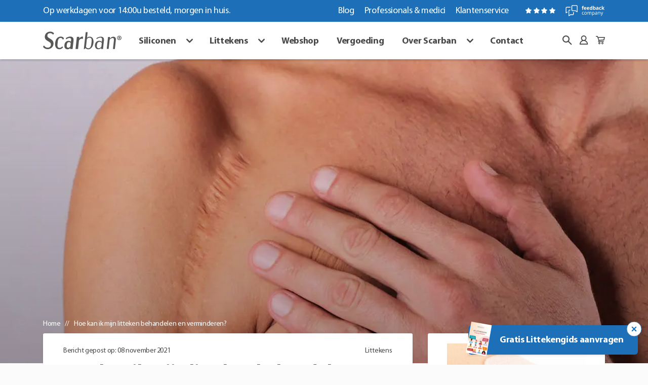

--- FILE ---
content_type: text/html; charset=UTF-8
request_url: https://www.scarban.nl/blog/litteken-verminderen/
body_size: 26637
content:
<!DOCTYPE html>
<html xmlns="http://www.w3.org/1999/xhtml" lang="nl-NL" class="no-js ">
<head>
    <meta name='robots' content='index, follow, max-image-preview:large, max-snippet:-1, max-video-preview:-1' />
	<style>img:is([sizes="auto" i], [sizes^="auto," i]) { contain-intrinsic-size: 3000px 1500px }</style>
	
<!-- Google Tag Manager for WordPress by gtm4wp.com -->
<script data-cfasync="false" data-pagespeed-no-defer>
	var gtm4wp_datalayer_name = "dataLayer";
	var dataLayer = dataLayer || [];
	const gtm4wp_use_sku_instead = 1;
	const gtm4wp_currency = 'EUR';
	const gtm4wp_product_per_impression = false;
	const gtm4wp_clear_ecommerce = false;
</script>
<!-- End Google Tag Manager for WordPress by gtm4wp.com --><style id="hh-css-variables">:root, :before, :after {--hh-font-color-primary: #4a4a4a; --hh-font-color-secondary: #e46f0a; --hh-font-color-tertiary: #ccc; --hh-font-color-white: #fff; --hh-color-primary: #1d70b7; --hh-color-secondary: #e46f0a; --hh-color-tertiary: #e46f0a; --hh-color-white: #FFFFFF; --hh-color-black: #000000; --hh-color-grey: #222222; --hh-color-light: #f2f4f6; --hh-color-input-bg: #EEEEEE; --hh-color-input-default: #CCCCCC; --hh-color-input-focus: #666666; --hh-color-input-invalid: #F23946; --hh-color-password-weak: #F23946; --hh-color-password-medium: #ffa600; --hh-color-password-strong: #22ed5c; --hh-font-weight-light: 200; --hh-font-weight-semilight: 300; --hh-font-weight-medium: 500; --hh-font-weight-semibold: 600; --hh-font-weight-bold: 800; --hh-shadow-sm: 0 4px 4px rgba(0,0,0,.1); --hh-shadow-sm-hover: 0 8px 8px rgba(0,0,0,.15); --hh-btn-primary-dark-color-back: #1d70b7; --hh-btn-primary-dark-color-outline: #008a3d; --hh-btn-primary-dark-color-front: #FFFFFF; --hh-btn-primary-dark-color-back-hover: #0c0c55; --hh-btn-primary-dark-color-front-hover: #fff; --hh-btn-primary-light-color-back: #e46f0a; --hh-btn-primary-light-color-outline: #e46f0a; --hh-btn-primary-light-color-front: #008a3d; --hh-btn-primary-light-color-back-hover: #e3cd02; --hh-btn-primary-light-color-front-hover: #008a3d; --hh-btn-secondary-dark-color-back: #e46f0a; --hh-btn-secondary-dark-color-outline: #008a3d; --hh-btn-secondary-dark-color-front: #008a3d; --hh-btn-secondary-dark-color-back-hover: #e3cd02; --hh-btn-secondary-dark-color-front-hover: #008a3d; --hh-btn-secondary-light-color-back: #e46f0a; --hh-btn-secondary-light-color-outline: #e46f0a; --hh-btn-secondary-light-color-front: #008a3d; --hh-btn-secondary-light-color-back-hover: #e3cd02; --hh-btn-secondary-light-color-front-hover: #008a3d; --hh-btn-tertiary-dark-color-back: #e46f0a; --hh-btn-tertiary-dark-color-outline: #e46f0a; --hh-btn-tertiary-dark-color-front: #FFFFFF; --hh-btn-tertiary-dark-color-back-hover: #d68100; --hh-btn-tertiary-dark-color-front-hover: #FFFFFF; --hh-btn-tertiary-light-color-back: #e46f0a; --hh-btn-tertiary-light-color-outline: #e46f0a; --hh-btn-tertiary-light-color-front: #FFFFFF; --hh-btn-tertiary-light-color-back-hover: #d68100; --hh-btn-tertiary-light-color-front-hover: #FFFFFF; --hh-button-border-radius: 0rem; --hh-pagination-size: 2.5rem; --hh-base-width: 1410px; --hh-narrow-width: 1000px; --hh-gutter-width: 30px; --hh-horizontal-ruler-width: 1px; --hh-horizontal-ruler-color: #EEEEEE; --hh-nav-height-top: 40px; --hh-nav-height: 60px; --hh-notification-default: #222222; --hh-notification-informational: #419ecd; --hh-notification-success: #4db54f; --hh-notification-warning: #f0b849; --hh-notification-error: #FF0000; --hh-gf-field-height: 3rem; --hh-gf-field-border-radius: .2rem; --hh-gf-field-border: 1px solid #ced4da; --hh-gf-field-background-color: #fff; --hh-admin-bar-size-desktop: 32px; --hh-admin-bar-size-mobile: 46px; --hh-font-color-nav: #434C58; --hh-font-color-nav-hover: #070733; --hh-font-color-light: #8E8E8E; --hh-font-color-input: #7F858D; --hh-color-body: #FFFFFF; --hh-color-body-accent: #F2F4F6; --hh-color-nav-hover: #f2f4f6; --hh-color-footer-bg: #F8F9FB; --hh-color-accent: #00132F; --hh-color-accent-darker: #000916; --hh-color-path-second: #4F4F4F; --hh-color-path-third: #545454; --hh-color-primary-start: #070733; --hh-color-primary-end: #5BEAFD; --hh-color-secondary-start: #FCE512; --hh-color-secondary-end: #F7B942; --hh-nav-background-color: #ffffff; --hh-nav-item-hover-color: #008a3d;}</style>
	<title>Hoe kan ik mijn litteken behandelen en verminderen? - SCARBAN</title>
	<meta name="description" content="Een litteken verwijderen kan helaas niet. Met siliconentherapie kan je wel een litteken verminderen, met minder littekenklachten." />
	<link rel="canonical" href="https://www.scarban.nl/blog/litteken-verminderen/" />
	<meta property="og:locale" content="nl_NL" />
	<meta property="og:type" content="article" />
	<meta property="og:title" content="Hoe kan ik mijn litteken behandelen en verminderen? - SCARBAN" />
	<meta property="og:description" content="Een litteken verwijderen kan helaas niet. Met siliconentherapie kan je wel een litteken verminderen, met minder littekenklachten." />
	<meta property="og:url" content="https://www.scarban.nl/blog/litteken-verminderen/" />
	<meta property="og:site_name" content="SCARBAN" />
	<meta property="article:published_time" content="2021-11-08T14:38:34+00:00" />
	<meta property="article:modified_time" content="2024-11-29T09:44:20+00:00" />
	<meta property="og:image" content="https://www.scarban.nl/wp-content/uploads/sites/16/2021/10/shutterstock_335664659.jpg" />
	<meta property="og:image:width" content="1000" />
	<meta property="og:image:height" content="667" />
	<meta property="og:image:type" content="image/jpeg" />
	<meta name="author" content="marlotte" />
	<meta name="twitter:card" content="summary_large_image" />
	<meta name="twitter:label1" content="Geschreven door" />
	<meta name="twitter:data1" content="marlotte" />
	<meta name="twitter:label2" content="Geschatte leestijd" />
	<meta name="twitter:data2" content="3 minuten" />
	<script type="application/ld+json" class="yoast-schema-graph">{"@context":"https://schema.org","@graph":[{"@type":"WebPage","@id":"https://www.scarban.nl/blog/litteken-verminderen/","url":"https://www.scarban.nl/blog/litteken-verminderen/","name":"Hoe kan ik mijn litteken behandelen en verminderen? - SCARBAN","isPartOf":{"@id":"https://www.scarban.nl/#website"},"primaryImageOfPage":{"@id":"https://www.scarban.nl/blog/litteken-verminderen/#primaryimage"},"image":{"@id":"https://www.scarban.nl/blog/litteken-verminderen/#primaryimage"},"thumbnailUrl":"https://www.scarban.nl/wp-content/uploads/sites/16/2021/10/shutterstock_335664659.jpg","datePublished":"2021-11-08T14:38:34+00:00","dateModified":"2024-11-29T09:44:20+00:00","author":{"@id":"https://www.scarban.nl/#/schema/person/18742c0796dc30c1bb94a33803f6a29d"},"description":"Een litteken verwijderen kan helaas niet. Met siliconentherapie kan je wel een litteken verminderen, met minder littekenklachten.","breadcrumb":{"@id":"https://www.scarban.nl/blog/litteken-verminderen/#breadcrumb"},"inLanguage":"nl-NL","potentialAction":[{"@type":"ReadAction","target":["https://www.scarban.nl/blog/litteken-verminderen/"]}]},{"@type":"ImageObject","inLanguage":"nl-NL","@id":"https://www.scarban.nl/blog/litteken-verminderen/#primaryimage","url":"https://www.scarban.nl/wp-content/uploads/sites/16/2021/10/shutterstock_335664659.jpg","contentUrl":"https://www.scarban.nl/wp-content/uploads/sites/16/2021/10/shutterstock_335664659.jpg","width":1000,"height":667},{"@type":"BreadcrumbList","@id":"https://www.scarban.nl/blog/litteken-verminderen/#breadcrumb","itemListElement":[{"@type":"ListItem","position":1,"name":"Home","item":"https://www.scarban.nl/"},{"@type":"ListItem","position":2,"name":"Hoe kan ik mijn litteken behandelen en verminderen?"}]},{"@type":"WebSite","@id":"https://www.scarban.nl/#website","url":"https://www.scarban.nl/","name":"SCARBAN","description":"SILICONENVERBAND EN GEL TEGEN LITTEKENS","potentialAction":[{"@type":"SearchAction","target":{"@type":"EntryPoint","urlTemplate":"https://www.scarban.nl/?s={search_term_string}"},"query-input":{"@type":"PropertyValueSpecification","valueRequired":true,"valueName":"search_term_string"}}],"inLanguage":"nl-NL"},{"@type":"Person","@id":"https://www.scarban.nl/#/schema/person/18742c0796dc30c1bb94a33803f6a29d","name":"marlotte"}]}</script>


<style id='classic-theme-styles-inline-css' type='text/css'>
/*! This file is auto-generated */
.wp-block-button__link{color:#fff;background-color:#32373c;border-radius:9999px;box-shadow:none;text-decoration:none;padding:calc(.667em + 2px) calc(1.333em + 2px);font-size:1.125em}.wp-block-file__button{background:#32373c;color:#fff;text-decoration:none}
</style>
<style id='safe-svg-svg-icon-style-inline-css' type='text/css'>
.safe-svg-cover{text-align:center}.safe-svg-cover .safe-svg-inside{display:inline-block;max-width:100%}.safe-svg-cover svg{height:100%;max-height:100%;max-width:100%;width:100%}

</style>
<style id='global-styles-inline-css' type='text/css'>
:root{--wp--preset--aspect-ratio--square: 1;--wp--preset--aspect-ratio--4-3: 4/3;--wp--preset--aspect-ratio--3-4: 3/4;--wp--preset--aspect-ratio--3-2: 3/2;--wp--preset--aspect-ratio--2-3: 2/3;--wp--preset--aspect-ratio--16-9: 16/9;--wp--preset--aspect-ratio--9-16: 9/16;--wp--preset--color--black: #000000;--wp--preset--color--cyan-bluish-gray: #abb8c3;--wp--preset--color--white: #ffffff;--wp--preset--color--pale-pink: #f78da7;--wp--preset--color--vivid-red: #cf2e2e;--wp--preset--color--luminous-vivid-orange: #ff6900;--wp--preset--color--luminous-vivid-amber: #fcb900;--wp--preset--color--light-green-cyan: #7bdcb5;--wp--preset--color--vivid-green-cyan: #00d084;--wp--preset--color--pale-cyan-blue: #8ed1fc;--wp--preset--color--vivid-cyan-blue: #0693e3;--wp--preset--color--vivid-purple: #9b51e0;--wp--preset--gradient--vivid-cyan-blue-to-vivid-purple: linear-gradient(135deg,rgba(6,147,227,1) 0%,rgb(155,81,224) 100%);--wp--preset--gradient--light-green-cyan-to-vivid-green-cyan: linear-gradient(135deg,rgb(122,220,180) 0%,rgb(0,208,130) 100%);--wp--preset--gradient--luminous-vivid-amber-to-luminous-vivid-orange: linear-gradient(135deg,rgba(252,185,0,1) 0%,rgba(255,105,0,1) 100%);--wp--preset--gradient--luminous-vivid-orange-to-vivid-red: linear-gradient(135deg,rgba(255,105,0,1) 0%,rgb(207,46,46) 100%);--wp--preset--gradient--very-light-gray-to-cyan-bluish-gray: linear-gradient(135deg,rgb(238,238,238) 0%,rgb(169,184,195) 100%);--wp--preset--gradient--cool-to-warm-spectrum: linear-gradient(135deg,rgb(74,234,220) 0%,rgb(151,120,209) 20%,rgb(207,42,186) 40%,rgb(238,44,130) 60%,rgb(251,105,98) 80%,rgb(254,248,76) 100%);--wp--preset--gradient--blush-light-purple: linear-gradient(135deg,rgb(255,206,236) 0%,rgb(152,150,240) 100%);--wp--preset--gradient--blush-bordeaux: linear-gradient(135deg,rgb(254,205,165) 0%,rgb(254,45,45) 50%,rgb(107,0,62) 100%);--wp--preset--gradient--luminous-dusk: linear-gradient(135deg,rgb(255,203,112) 0%,rgb(199,81,192) 50%,rgb(65,88,208) 100%);--wp--preset--gradient--pale-ocean: linear-gradient(135deg,rgb(255,245,203) 0%,rgb(182,227,212) 50%,rgb(51,167,181) 100%);--wp--preset--gradient--electric-grass: linear-gradient(135deg,rgb(202,248,128) 0%,rgb(113,206,126) 100%);--wp--preset--gradient--midnight: linear-gradient(135deg,rgb(2,3,129) 0%,rgb(40,116,252) 100%);--wp--preset--font-size--small: 13px;--wp--preset--font-size--medium: 20px;--wp--preset--font-size--large: 36px;--wp--preset--font-size--x-large: 42px;--wp--preset--spacing--20: 0.44rem;--wp--preset--spacing--30: 0.67rem;--wp--preset--spacing--40: 1rem;--wp--preset--spacing--50: 1.5rem;--wp--preset--spacing--60: 2.25rem;--wp--preset--spacing--70: 3.38rem;--wp--preset--spacing--80: 5.06rem;--wp--preset--shadow--natural: 6px 6px 9px rgba(0, 0, 0, 0.2);--wp--preset--shadow--deep: 12px 12px 50px rgba(0, 0, 0, 0.4);--wp--preset--shadow--sharp: 6px 6px 0px rgba(0, 0, 0, 0.2);--wp--preset--shadow--outlined: 6px 6px 0px -3px rgba(255, 255, 255, 1), 6px 6px rgba(0, 0, 0, 1);--wp--preset--shadow--crisp: 6px 6px 0px rgba(0, 0, 0, 1);}:where(.is-layout-flex){gap: 0.5em;}:where(.is-layout-grid){gap: 0.5em;}body .is-layout-flex{display: flex;}.is-layout-flex{flex-wrap: wrap;align-items: center;}.is-layout-flex > :is(*, div){margin: 0;}body .is-layout-grid{display: grid;}.is-layout-grid > :is(*, div){margin: 0;}:where(.wp-block-columns.is-layout-flex){gap: 2em;}:where(.wp-block-columns.is-layout-grid){gap: 2em;}:where(.wp-block-post-template.is-layout-flex){gap: 1.25em;}:where(.wp-block-post-template.is-layout-grid){gap: 1.25em;}.has-black-color{color: var(--wp--preset--color--black) !important;}.has-cyan-bluish-gray-color{color: var(--wp--preset--color--cyan-bluish-gray) !important;}.has-white-color{color: var(--wp--preset--color--white) !important;}.has-pale-pink-color{color: var(--wp--preset--color--pale-pink) !important;}.has-vivid-red-color{color: var(--wp--preset--color--vivid-red) !important;}.has-luminous-vivid-orange-color{color: var(--wp--preset--color--luminous-vivid-orange) !important;}.has-luminous-vivid-amber-color{color: var(--wp--preset--color--luminous-vivid-amber) !important;}.has-light-green-cyan-color{color: var(--wp--preset--color--light-green-cyan) !important;}.has-vivid-green-cyan-color{color: var(--wp--preset--color--vivid-green-cyan) !important;}.has-pale-cyan-blue-color{color: var(--wp--preset--color--pale-cyan-blue) !important;}.has-vivid-cyan-blue-color{color: var(--wp--preset--color--vivid-cyan-blue) !important;}.has-vivid-purple-color{color: var(--wp--preset--color--vivid-purple) !important;}.has-black-background-color{background-color: var(--wp--preset--color--black) !important;}.has-cyan-bluish-gray-background-color{background-color: var(--wp--preset--color--cyan-bluish-gray) !important;}.has-white-background-color{background-color: var(--wp--preset--color--white) !important;}.has-pale-pink-background-color{background-color: var(--wp--preset--color--pale-pink) !important;}.has-vivid-red-background-color{background-color: var(--wp--preset--color--vivid-red) !important;}.has-luminous-vivid-orange-background-color{background-color: var(--wp--preset--color--luminous-vivid-orange) !important;}.has-luminous-vivid-amber-background-color{background-color: var(--wp--preset--color--luminous-vivid-amber) !important;}.has-light-green-cyan-background-color{background-color: var(--wp--preset--color--light-green-cyan) !important;}.has-vivid-green-cyan-background-color{background-color: var(--wp--preset--color--vivid-green-cyan) !important;}.has-pale-cyan-blue-background-color{background-color: var(--wp--preset--color--pale-cyan-blue) !important;}.has-vivid-cyan-blue-background-color{background-color: var(--wp--preset--color--vivid-cyan-blue) !important;}.has-vivid-purple-background-color{background-color: var(--wp--preset--color--vivid-purple) !important;}.has-black-border-color{border-color: var(--wp--preset--color--black) !important;}.has-cyan-bluish-gray-border-color{border-color: var(--wp--preset--color--cyan-bluish-gray) !important;}.has-white-border-color{border-color: var(--wp--preset--color--white) !important;}.has-pale-pink-border-color{border-color: var(--wp--preset--color--pale-pink) !important;}.has-vivid-red-border-color{border-color: var(--wp--preset--color--vivid-red) !important;}.has-luminous-vivid-orange-border-color{border-color: var(--wp--preset--color--luminous-vivid-orange) !important;}.has-luminous-vivid-amber-border-color{border-color: var(--wp--preset--color--luminous-vivid-amber) !important;}.has-light-green-cyan-border-color{border-color: var(--wp--preset--color--light-green-cyan) !important;}.has-vivid-green-cyan-border-color{border-color: var(--wp--preset--color--vivid-green-cyan) !important;}.has-pale-cyan-blue-border-color{border-color: var(--wp--preset--color--pale-cyan-blue) !important;}.has-vivid-cyan-blue-border-color{border-color: var(--wp--preset--color--vivid-cyan-blue) !important;}.has-vivid-purple-border-color{border-color: var(--wp--preset--color--vivid-purple) !important;}.has-vivid-cyan-blue-to-vivid-purple-gradient-background{background: var(--wp--preset--gradient--vivid-cyan-blue-to-vivid-purple) !important;}.has-light-green-cyan-to-vivid-green-cyan-gradient-background{background: var(--wp--preset--gradient--light-green-cyan-to-vivid-green-cyan) !important;}.has-luminous-vivid-amber-to-luminous-vivid-orange-gradient-background{background: var(--wp--preset--gradient--luminous-vivid-amber-to-luminous-vivid-orange) !important;}.has-luminous-vivid-orange-to-vivid-red-gradient-background{background: var(--wp--preset--gradient--luminous-vivid-orange-to-vivid-red) !important;}.has-very-light-gray-to-cyan-bluish-gray-gradient-background{background: var(--wp--preset--gradient--very-light-gray-to-cyan-bluish-gray) !important;}.has-cool-to-warm-spectrum-gradient-background{background: var(--wp--preset--gradient--cool-to-warm-spectrum) !important;}.has-blush-light-purple-gradient-background{background: var(--wp--preset--gradient--blush-light-purple) !important;}.has-blush-bordeaux-gradient-background{background: var(--wp--preset--gradient--blush-bordeaux) !important;}.has-luminous-dusk-gradient-background{background: var(--wp--preset--gradient--luminous-dusk) !important;}.has-pale-ocean-gradient-background{background: var(--wp--preset--gradient--pale-ocean) !important;}.has-electric-grass-gradient-background{background: var(--wp--preset--gradient--electric-grass) !important;}.has-midnight-gradient-background{background: var(--wp--preset--gradient--midnight) !important;}.has-small-font-size{font-size: var(--wp--preset--font-size--small) !important;}.has-medium-font-size{font-size: var(--wp--preset--font-size--medium) !important;}.has-large-font-size{font-size: var(--wp--preset--font-size--large) !important;}.has-x-large-font-size{font-size: var(--wp--preset--font-size--x-large) !important;}
:where(.wp-block-post-template.is-layout-flex){gap: 1.25em;}:where(.wp-block-post-template.is-layout-grid){gap: 1.25em;}
:where(.wp-block-columns.is-layout-flex){gap: 2em;}:where(.wp-block-columns.is-layout-grid){gap: 2em;}
:root :where(.wp-block-pullquote){font-size: 1.5em;line-height: 1.6;}
</style>
<style id='woocommerce-inline-inline-css' type='text/css'>
.woocommerce form .form-row .required { visibility: visible; }
</style>
<link rel='stylesheet' id='brands-styles-css' href='https://www.scarban.nl/wp-content/cache/autoptimize/16/css/autoptimize_single_48d56016b20f151be4f24ba6d0eb1be4.css?ver=9.8.5' type='text/css' media='all' />
<link rel='stylesheet' id='theme-css' href='https://www.scarban.nl/wp-content/cache/autoptimize/16/css/autoptimize_single_b516d906e4727a3c5061127bbfc5317c.css' type='text/css' media='all' />
<style id='akismet-widget-style-inline-css' type='text/css'>

			.a-stats {
				--akismet-color-mid-green: #357b49;
				--akismet-color-white: #fff;
				--akismet-color-light-grey: #f6f7f7;

				max-width: 350px;
				width: auto;
			}

			.a-stats * {
				all: unset;
				box-sizing: border-box;
			}

			.a-stats strong {
				font-weight: 600;
			}

			.a-stats a.a-stats__link,
			.a-stats a.a-stats__link:visited,
			.a-stats a.a-stats__link:active {
				background: var(--akismet-color-mid-green);
				border: none;
				box-shadow: none;
				border-radius: 8px;
				color: var(--akismet-color-white);
				cursor: pointer;
				display: block;
				font-family: -apple-system, BlinkMacSystemFont, 'Segoe UI', 'Roboto', 'Oxygen-Sans', 'Ubuntu', 'Cantarell', 'Helvetica Neue', sans-serif;
				font-weight: 500;
				padding: 12px;
				text-align: center;
				text-decoration: none;
				transition: all 0.2s ease;
			}

			/* Extra specificity to deal with TwentyTwentyOne focus style */
			.widget .a-stats a.a-stats__link:focus {
				background: var(--akismet-color-mid-green);
				color: var(--akismet-color-white);
				text-decoration: none;
			}

			.a-stats a.a-stats__link:hover {
				filter: brightness(110%);
				box-shadow: 0 4px 12px rgba(0, 0, 0, 0.06), 0 0 2px rgba(0, 0, 0, 0.16);
			}

			.a-stats .count {
				color: var(--akismet-color-white);
				display: block;
				font-size: 1.5em;
				line-height: 1.4;
				padding: 0 13px;
				white-space: nowrap;
			}
		
</style>
<link rel='stylesheet' id='wc-pb-checkout-blocks-css' href='https://www.scarban.nl/wp-content/cache/autoptimize/16/css/autoptimize_single_3762bb6a59bd1f255befe3d19d8eead3.css?ver=8.1.2' type='text/css' media='all' />
<style id='wc-pb-checkout-blocks-inline-css' type='text/css'>
table.wc-block-cart-items .wc-block-cart-items__row.is-bundle__meta_hidden .wc-block-components-product-details__inclusief, .wc-block-components-order-summary-item.is-bundle__meta_hidden .wc-block-components-product-details__inclusief { display:none; } table.wc-block-cart-items .wc-block-cart-items__row.is-bundle .wc-block-components-product-details__inclusief .wc-block-components-product-details__name, .wc-block-components-order-summary-item.is-bundle .wc-block-components-product-details__inclusief .wc-block-components-product-details__name { display:block; margin-bottom: 0.5em } table.wc-block-cart-items .wc-block-cart-items__row.is-bundle .wc-block-components-product-details__inclusief:not(:first-of-type) .wc-block-components-product-details__name, .wc-block-components-order-summary-item.is-bundle .wc-block-components-product-details__inclusief:not(:first-of-type) .wc-block-components-product-details__name { display:none } table.wc-block-cart-items .wc-block-cart-items__row.is-bundle .wc-block-components-product-details__inclusief + li:not( .wc-block-components-product-details__inclusief ), .wc-block-components-order-summary-item.is-bundle .wc-block-components-product-details__inclusief + li:not( .wc-block-components-product-details__inclusief ) { margin-top:0.5em }
</style>
<link rel='stylesheet' id='wc-bundle-style-css' href='https://www.scarban.nl/wp-content/cache/autoptimize/16/css/autoptimize_single_c2c9489929a8a3363cca5b919f12bc2f.css?ver=8.1.2' type='text/css' media='all' />
<link rel='stylesheet' id='gform_basic-css' href='https://www.scarban.nl/wp-content/plugins/gravityforms/assets/css/dist/basic.min.css?ver=2.9.8' type='text/css' media='all' />
<script type="text/javascript" src="https://www.scarban.nl/wp-includes/js/jquery/jquery.min.js?ver=3.6.0" id="jquery-core-js"></script>
<script type="text/javascript" src="https://www.scarban.nl/wp-includes/js/jquery/jquery-migrate.min.js?ver=3.3.2" id="jquery-migrate-js"></script>
<script type="text/javascript" src="https://www.scarban.nl/wp-content/plugins/woocommerce/assets/js/jquery-blockui/jquery.blockUI.min.js?ver=2.7.0-wc.9.8.5" id="jquery-blockui-js" defer="defer" data-wp-strategy="defer"></script>
<script type="text/javascript" src="https://www.scarban.nl/wp-content/plugins/woocommerce/assets/js/js-cookie/js.cookie.min.js?ver=2.1.4-wc.9.8.5" id="js-cookie-js" defer="defer" data-wp-strategy="defer"></script>
<script type="text/javascript" id="woocommerce-js-extra">
/* <![CDATA[ */
var woocommerce_params = {"ajax_url":"\/wp-admin\/admin-ajax.php","wc_ajax_url":"\/?wc-ajax=%%endpoint%%","i18n_password_show":"Wachtwoord weergeven","i18n_password_hide":"Wachtwoord verbergen"};
/* ]]> */
</script>
<script type="text/javascript" src="https://www.scarban.nl/wp-content/plugins/woocommerce/assets/js/frontend/woocommerce.min.js?ver=9.8.5" id="woocommerce-js" defer="defer" data-wp-strategy="defer"></script>
<link rel="https://api.w.org/" href="https://www.scarban.nl/wp-json/" /><link rel="alternate" title="JSON" type="application/json" href="https://www.scarban.nl/wp-json/wp/v2/posts/5906" /><link rel="EditURI" type="application/rsd+xml" title="RSD" href="https://www.scarban.nl/xmlrpc.php?rsd" />
<link rel='shortlink' href='https://www.scarban.nl/?p=5906' />
<link rel="alternate" title="oEmbed (JSON)" type="application/json+oembed" href="https://www.scarban.nl/wp-json/oembed/1.0/embed?url=https%3A%2F%2Fwww.scarban.nl%2Fblog%2Flitteken-verminderen%2F" />
<link rel="alternate" title="oEmbed (XML)" type="text/xml+oembed" href="https://www.scarban.nl/wp-json/oembed/1.0/embed?url=https%3A%2F%2Fwww.scarban.nl%2Fblog%2Flitteken-verminderen%2F&#038;format=xml" />

<!-- Google Tag Manager for WordPress by gtm4wp.com -->
<!-- GTM Container placement set to footer -->
<script data-cfasync="false" data-pagespeed-no-defer>
	var dataLayer_content = {"pagePostType":"post","pagePostType2":"single-post","pageCategory":["littekens"],"pagePostAuthor":"marlotte","customerTotalOrders":0,"customerTotalOrderValue":0,"customerFirstName":"","customerLastName":"","customerBillingFirstName":"","customerBillingLastName":"","customerBillingCompany":"","customerBillingAddress1":"","customerBillingAddress2":"","customerBillingCity":"","customerBillingState":"","customerBillingPostcode":"","customerBillingCountry":"","customerBillingEmail":"","customerBillingEmailHash":"","customerBillingPhone":"","customerShippingFirstName":"","customerShippingLastName":"","customerShippingCompany":"","customerShippingAddress1":"","customerShippingAddress2":"","customerShippingCity":"","customerShippingState":"","customerShippingPostcode":"","customerShippingCountry":""};
	dataLayer.push( dataLayer_content );
</script>
<script data-cfasync="false" data-pagespeed-no-defer>
(function(w,d,s,l,i){w[l]=w[l]||[];w[l].push({'gtm.start':
new Date().getTime(),event:'gtm.js'});var f=d.getElementsByTagName(s)[0],
j=d.createElement(s),dl=l!='dataLayer'?'&l='+l:'';j.async=true;j.src=
'//www.googletagmanager.com/gtm.js?id='+i+dl;f.parentNode.insertBefore(j,f);
})(window,document,'script','dataLayer','GTM-MZHQW3S');
</script>
<!-- End Google Tag Manager for WordPress by gtm4wp.com --><style>
    @media only screen and (max-width: 570px) {
        .product-sticky-img figure {
            display: inline-block !important;
        }
    }
    .header-big[data-heading-color-theme="primary"] .header-inner h1, .header-big[data-heading-color-theme="primary"] .header-inner h6 {
        color: #1d70b7;
    }
    .header-big[data-heading-color-theme="secondary"] .header-inner h1, .header-big[data-heading-color-theme="secondary"] .header-inner h6 {
        color: #f08018;
    }
    .ribbon span {
        background-color: #f08018;
    }
    .ribbon:after, .ribbon:before {
        border: 5px solid #ef943e;
        border-top-color: transparent;
        border-left-color: transparent;
    }
    #product-sticky-header .product-sticky-img figure img {
        height: 70px;
        width: 100px;
    }
    ul.products li.product a.woocommerce-LoopProduct-link.woocommerce-loop-product__link::before,
    .populaire-products-wrapper ul li.product a.woocommerce-LoopProduct-link.woocommerce-loop-product__link::before,
    .woocommerce.single-product .product .woocommerce-product-gallery::before{
        background-color: transparent;
    }
    #treatments_icons_2 .svg-image.true-svg path {
        fill: #1d70b7;
    }
    #header .search-form.show .search-icon, .woocommerce.single-product .product-type-composite .composite_form .composite_component .price ins,
    .blog-content-page-wrapper h1, #header .search-form.show .search-icon, .woocommerce.single-product .product-type-composite .composite_form .composite_component .price ins
    .gform_wrapper form .gform_body ul.gform_fields .custom-checkbox [type=radio]:not(:checked)+label,
    .gform_wrapper form .gform_body ul.gform_fields [type=checkbox]:checked+label, .gform_wrapper form .gform_body ul.gform_fields [type=radio]:checked+label,
    .review-experience-secondary-wrapper h2, .snippet-cta-grid__heading, .snippet-cta-grid--list-icon-check .snippet-cta-grid__content > ul > li::before {
        color: #4a4a4a;
    }
    .bg-primary, .treatment-green, .usp-list-wrapper, .green-block-wrapper, .greenbackground, #mini-cart-count span, .product-sticky-header, .woocommerce-cart .woocommerce-info {
        background-color: #1d70b7!important;
    }
    .snippet-cta-grid--is-featured {
        border-color: #f08018!important;
    }
    .snippet-cta-grid__image-label {
        background-color: #f08018!important;
    }
    .snippet-cta-grid__image-label:after {
        background-color: #ef8726!important;
    }
    .treatments-wrapper.treatment-green .treatment-list-inline-item .treatment-title a,
    .treatments-wrapper.treatment-green .treatment-list-inline-item a .treatment-title {
        color: #fff;
    }
    .goto-product-wrapper .goto-product-card h3, .review-experience-wrapper h2, .image-content-wrapper h2, .review-experience-secondary-wrapper h3, .treatment-transparent, .populaire-products-wrapper h2, .faq-wrapper .h2,
    .populaire-products-wrapper ul li.product h2.woocommerce-loop-product__title, a, .footer address .address-phone .icon, .woocommerce-products-header h1.woocommerce-products-header__title.page-title,
    ul.products li.product h2.woocommerce-loop-product__title, .customize-support h1, .experiences-header-wrapper .content h1, .post.preview:hover, .header-contact-wrapper .center-container .address-block h4,
    .header-contact-wrapper .header-title h1, .gform_wrapper form .gform_heading .gform_title, .gform_wrapper .gform_heading .gform_title, .two-block-wrapper .right-block h6, .woocommerce-cart .woocommerce .woocommerce-cart-form .cart_totals h2,
    .woocommerce-product-info .summary h1.product_title, .woocommerce-product-info .summary .price, #store_locator .h2, .faq-wrapper .faq-icon, .product-slider-wrapper h3, .woocommerce-account .woocommerce .custom-woocommerce-center-block .custom-woocommerce-block h2,
    .pagination .page-item.active .page-link.current, .cases__content h2, .cases__content span.title, .single.single-post .product .woocommerce-LoopProduct-link .woocommerce-loop-product__title {
        color: #1d70b7;
    }
    .navigation-items .nav-link:hover, .footer address .address-mail:hover, .footer address .address-website:hover {
        color: #3a7db7;
    }
    .woocommerce.woocommerce-widget-layered-nav .woocommerce-widget-layered-nav-list .woocommerce-widget-layered-nav-list__item .treatment-list-inline-item .treatment-title:hover {
        color: #3a7db7;
    }
    article>h1, .product-review-wrapper h3, .instruction-video-wrapper .instruction-summary h2, .key-ingredients__block h3, .product-slider-wrapper .products h2, .key-ingredients__block h2, .experiences-header-wrapper .content>h2, .two-block-wrapper .left-block h2, .post.preview .title, .post.preview .post-category, .blog-content-page-wrapper h1 {
        color: #1d70b7;
    }
    .post.single h1, .post.single h2, .post.single h3, .post.single h4, .post.single h5, .post.single h6 {
        color: #1d70b7;
    }
    .bap-custom-list .bap-custom-list-items::before {
        color: #1d70b7;
    }
        .partners-wrapper .partners-slider .slick-dots .event-mobile-item {
        background-color: #1d70b7;
    }
        .partners-wrapper .partners-slider .slick-dots .slick-active .event-mobile-item {
        background-color: #1d70b7;
    }
    .treatments-wrapper.treatment-transparent .treatment-circle .svg-image,
    .woocommerce.woocommerce-widget-layered-nav .woocommerce-widget-layered-nav-list .woocommerce-widget-layered-nav-list__item .treatment-list-inline-item .treatment-circle a.svg-image {
        border: 2px solid #1d70b7;
    }
    .btn-primary, .btn-filter.active, #store_locator .wpsl-search .wpsl-search-btn-wrap input[type=submit],
    .gform_wrapper .button:not(:disabled):not(.disabled):active {
        background-color: #1d70b7;
        border-color: #1d70b7;
    }
    .btn-filter, .btn-outline-primary {
        border-color: #1d70b7;
        color: #1d70b7;
    }
    .btn-filter:focus, .btn-filter:hover, .title-text-wrapper .title-text-block h2, .download-section__top-content h2 {
        color: #1d70b7;
    }
    .treatment-transparent .treatment-circle .svg-image {
        border: 2px solid #1d70b7;
    }
    .btn-primary:hover, .btn-primary:active, .btn-primary:focus, .btn-outline-primary:focus, .btn-outline-primary:hover, .gform_wrapper .button:hover, .btn-primary:not(:disabled):not(.disabled).active, .btn-primary:not(:disabled):not(.disabled):active, .gform_wrapper .button:not(:disabled):not(.disabled).active, .gform_wrapper .button:not(:disabled):not(.disabled):active, .gform_wrapper .show>.dropdown-toggle.button, .show>.btn-primary.dropdown-toggle {
        background-color: #3a7db7;
        border-color: #4582b7;
    }
    .btn-secondary, .woocommerce.single-product .summary .cart .single_add_to_cart_button, #product-sticky-header .product-sticky-cta .single_add_to_cart_button, .btn-secondary:not(:disabled):not(.disabled).active, .btn-secondary:not(:disabled):not(.disabled):active, .show>.btn-secondary.dropdown-toggle {
        background-color: #f08018;
        border-color: #f08018;
    }
    .btn-outline-secondary {
        color: #f08018;
        border-color: #f08018;
    }
    .btn-outline-secondary:focus, .btn-outline-secondary:hover {
        background-color: #f08018;
        border-color: #f08018;
    }
    .woocommerce-notices-wrapper .woocommerce-message {
        background-color: #f08018;
        border-color: #f08018;
    }
    .woocommerce-cart .woocommerce .woocommerce-notices-wrapper .woocommerce-message, .woocommerce-cart .woocommerce .woocommerce-notices-wrapper woocommerce-error {
            border-color: #f08018;
            color: #f08018;
    }
    .key-ingredients__fold--button .btn-ingredients {
        background-color: #1d70b7;
    }
    .key-ingredients__fold--button .btn-ingredients:hover {
        background-color: #3a7db7;
    }
    .woocommerce-page ul.products li.product .woocommerce-LoopProduct-link.woocommerce-loop-product__link .woocommerce-loop-product__title {
        color: #1d70b7;
    }
    .woocommerce-page ul.products li.product .woocommerce-LoopProduct-link.woocommerce-loop-product__link .woocommerce-loop-product__title,
    ul.products li.product a.woocommerce-LoopProduct-link.woocommerce-loop-product__link:hover {
        color: #3a7db7;
    }
    .woocommerce-cart .woocommerce .woocommerce-cart-form .btn-default, .woocommerce-cart .woocommerce .woocommerce-cart-form .woocommerce-cart-form__contents td.actions button.button, .woocommerce-cart .woocommerce .woocommerce-cart-form .cart_totals .btn-outline-link, .btn-secondary-link, .woocommerce-account.woocommerce-view-order .woocommerce-MyAccount-content p .order-date, .woocommerce-account.woocommerce-view-order .woocommerce-MyAccount-content p .order-number, .woocommerce-account.woocommerce-view-order .woocommerce-MyAccount-content p .order-status {
        color: #f08018;
    }
    .woocommerce-product-info .summary .variations_form.cart .single_variation_wrap .btn-secondary-link:hover {
        color: #ef8726;
    }
    .gform_wrapper .button:hover, .btn-secondary:hover, .btn-secondary:focus, .woocommerce.single-product .summary .cart .single_add_to_cart_button:focus, .woocommerce.single-product .summary .cart .single_add_to_cart_button:hover {
        background-color: #ef8726;
        border-color: #ef943e;
    }
    .gform_wrapper form .gform_footer input.gform_button.button {
        border: 1px solid #f08018;
        background-color: #f08018;
    }
    .vergoedingoption {
        position: absolute;
        color: #fff;
        border: 2px dotted #1d70b7;
        right: 0px;
        top: 20vh;
        width: 100px;
    }
    .treatments-wrapper.treatment-transparent .treatment-list-inline-item a .treatment-title, .treatments-wrapper.treatment-transparent {
        color: #0061b7;
    }
    .compensation-wrapper .compensation-inner:before {
        color: #1d70b7;
    }
    .compensation-wrapper .compensation-block, .title-text-wrapper.bgcolor, #header #primary-navigation .navbar-nav .nav-link::before{
        background-color: #1d70b7;
    }
    .vimeo-embed--bg-color-theme, .vimeo-embed__play, .vimeo-embed__play:before, .snippet-download__icon-container, .snippet-download__icon-container:before {
        background-color: #1d70b7;
    }
    .woocommerce-product-info .summary .priceprefixlabel {
        background-color: #1d70b7;
    }
    .woocommerce-product-info .summary .priceprefixlabel::after {
        border-top: 10px solid #1d70b7;
    }
    .compensation-wrapper .compensation-block:hover {
        background-color: #3a7db7;
    }
    .woocommerce-MyAccount-navigation ul li:not(.is-active):hover a, .woocommerce-MyAccount-navigation ul li.is-active a {
        background-color: #f08018;
    }
    .woocommerce-MyAccount-navigation ul li:after {
        border-left: 14px solid #f08018;
    }
    .cases__content h2, .blurred-images-wrapper .blurred-images-block h3 {
        color: #1d70b7;
    }
    .cases__content--list .cases-items::before {
        color: #1d70b7;
    }
    .header-contact-wrapper .center-container .address-block h3, .header-contact-wrapper .header-title h2 {
        color: #1d70b7;
    }
    .woocommerce-MyAccount-content form .woocommerce-address-fields p .button,
    .woocommerce-MyAccount-content .woocommerce-EditAccountForm.edit-account p .button {
        border: 1px solid #1d70b7;
        background-color: #1d70b7;
    }
    .woocommerce-MyAccount-content form .woocommerce-address-fields p .button:hover,
    .woocommerce-MyAccount-content .woocommerce-EditAccountForm.edit-account p .button:hover {
        border: 1px solid #4582b7;
        background-color: #3a7db7;
    }
    .woocommerce-checkout .smallCart-wrapper h3 {
        color: #1d70b7;
    }
    .wizard > .actions a, .wizard > .actions a, .wizard > .actions a {
        background-color: #f08018;
    }
    .wizard > .actions a:hover, .wizard > .actions a:hover, .wizard > .actions a:active {
        background-color: #ef8726;
        border-color: #ef943e;
    }
    .woocommerce-checkout .woocommerce .wizard>.steps li.first.current a {
        color: #f08018;
        border-bottom: 2px solid #f08018;
    }
    .woocommerce-checkout .woocommerce .wizard>.steps li.current a {
        color: #f08018;
        border-bottom: 2px solid #f08018;
    }
    .woocommerce-checkout .woocommerce .wizard>.steps li.last.current a {
        color: #f08018;
        border-bottom: 2px solid #f08018;
    }
    .woocommerce-checkout .woocommerce .wizard>.steps li.first.done a,
    .woocommerce-checkout .woocommerce .wizard>.steps li.done a,
    .woocommerce-checkout .woocommerce .wizard>.steps li.last.done a {
        color: ;
    }
    .woocommerce-checkout .woocommerce .wizard>.steps li.last.done a {
        border-bottom: 2px solid #f08018;
    }
    .woocommerce-checkout .woocommerce .wizard>.steps li.first::before,
    .woocommerce-checkout .woocommerce .wizard>.steps li.first.done::before {
        color: #f08018;
        border-bottom: 2px solid #f08018;
    }
    body.woocommerce-checkout .woocommerce-additional-fields>h3:not(#ship-to-different-address),body.woocommerce-checkout .woocommerce-billing-fields>h3:not(#ship-to-different-address),body.woocommerce-checkout .woocommerce-shipping-fields>h3:not(#ship-to-different-address),body.woocommerce-checkout:not(.woocommerce-order-received) .order-review-container #order_review_heading,body.woocommerce-checkout:not(.woocommerce-order-received) .woocommerce-additional-fields>h3:not(#ship-to-different-address),body.woocommerce-checkout:not(.woocommerce-order-received) .woocommerce-billing-fields>h3:not(#ship-to-different-address),body.woocommerce-checkout:not(.woocommerce-order-received) .woocommerce-shipping-fields>h3:not(#ship-to-different-address) {
        color: #1d70b7;
    }
    body.woocommerce-checkout .mailchimp-newsletter input[type=checkbox], body.woocommerce-checkout .woocommerce-form__label-for-checkbox input[type=checkbox] {
        color: #f08018;
    }
    body.woocommerce-checkout .mailchimp-newsletter input[type=checkbox]:checked, body.woocommerce-checkout .woocommerce-form__label-for-checkbox input[type=checkbox]:checked {
        background-color: #f08018;
        border-color: #f08018;
    }
    body.woocommerce-checkout input[type=radio]:checked+span:after, body.woocommerce-checkout input[type=radio]:not(:checked)+span:after {
        background-color: #f08018;
    }
    .snippet-download__play {
        background-color: #1d70b7;
    }
    .submain-menu .navbar-nav #cart-count {
        background-color: #1d70b7;
    }
    .dropdown-item:active {
        background-color: #1d70b7;
    }
    a, body.woocommerce-checkout .woocommerce-notices-wrapper .woocommerce-message a {
        color: #1d70b7;
    }
    a:hover, body.woocommerce-checkout .woocommerce-notices-wrapper .woocommerce-message a:hover {
        color: #3a7db7;
    }
    @media (min-width: 768px) {
        #header #primary-navigation .navbar-nav .nav-link::before {
            background: #f08018;
        }
    }
    @media (min-width: 992px) {
        .menu-item.dropdown .dropdown-menu a:first-child{
            border-color: #1d70b7;
        }
    }
    @media (min-width: 992px) {
        .menu-item.dropdown .dropdown-menu .dropdown-item::before {
            border-left: 4px solid #1d70b7;
        }
    }
    @media (max-width: 1300px) {
        .woocommerce-checkout .smallCart-wrapper .smallCart-toggle::after {
            color: #1d70b7;
        }
    }
    h3.portfolio-caption-heading{
    color: #1d70b7;
    }</style>        <meta charset="UTF-8">
        <meta name="application-name" content="SCARBAN">
        <meta http-equiv="X-UA-Compatible" content="IE=edge">
<script type="text/javascript">
/* <![CDATA[ */
var gform;gform||(document.addEventListener("gform_main_scripts_loaded",function(){gform.scriptsLoaded=!0}),document.addEventListener("gform/theme/scripts_loaded",function(){gform.themeScriptsLoaded=!0}),window.addEventListener("DOMContentLoaded",function(){gform.domLoaded=!0}),gform={domLoaded:!1,scriptsLoaded:!1,themeScriptsLoaded:!1,isFormEditor:()=>"function"==typeof InitializeEditor,callIfLoaded:function(o){return!(!gform.domLoaded||!gform.scriptsLoaded||!gform.themeScriptsLoaded&&!gform.isFormEditor()||(gform.isFormEditor()&&console.warn("The use of gform.initializeOnLoaded() is deprecated in the form editor context and will be removed in Gravity Forms 3.1."),o(),0))},initializeOnLoaded:function(o){gform.callIfLoaded(o)||(document.addEventListener("gform_main_scripts_loaded",()=>{gform.scriptsLoaded=!0,gform.callIfLoaded(o)}),document.addEventListener("gform/theme/scripts_loaded",()=>{gform.themeScriptsLoaded=!0,gform.callIfLoaded(o)}),window.addEventListener("DOMContentLoaded",()=>{gform.domLoaded=!0,gform.callIfLoaded(o)}))},hooks:{action:{},filter:{}},addAction:function(o,r,e,t){gform.addHook("action",o,r,e,t)},addFilter:function(o,r,e,t){gform.addHook("filter",o,r,e,t)},doAction:function(o){gform.doHook("action",o,arguments)},applyFilters:function(o){return gform.doHook("filter",o,arguments)},removeAction:function(o,r){gform.removeHook("action",o,r)},removeFilter:function(o,r,e){gform.removeHook("filter",o,r,e)},addHook:function(o,r,e,t,n){null==gform.hooks[o][r]&&(gform.hooks[o][r]=[]);var d=gform.hooks[o][r];null==n&&(n=r+"_"+d.length),gform.hooks[o][r].push({tag:n,callable:e,priority:t=null==t?10:t})},doHook:function(r,o,e){var t;if(e=Array.prototype.slice.call(e,1),null!=gform.hooks[r][o]&&((o=gform.hooks[r][o]).sort(function(o,r){return o.priority-r.priority}),o.forEach(function(o){"function"!=typeof(t=o.callable)&&(t=window[t]),"action"==r?t.apply(null,e):e[0]=t.apply(null,e)})),"filter"==r)return e[0]},removeHook:function(o,r,t,n){var e;null!=gform.hooks[o][r]&&(e=(e=gform.hooks[o][r]).filter(function(o,r,e){return!!(null!=n&&n!=o.tag||null!=t&&t!=o.priority)}),gform.hooks[o][r]=e)}});
/* ]]> */
</script>

        <meta name="viewport" content="width=device-width, initial-scale=1">
        <meta name="theme-color" content="#1d70b7"><meta name="msapplication-navbutton-color" content="#1d70b7"><meta name="apple-mobile-web-app-capable" content="yes"><meta name="apple-mobile-web-app-status-bar-style" content="black-translucent">	<noscript><style>.woocommerce-product-gallery{ opacity: 1 !important; }</style></noscript>
	<link rel="icon" href="https://www.scarban.nl/wp-content/uploads/sites/16/2021/01/Favicon.64x64pix-36x36.png" sizes="32x32" />
<link rel="icon" href="https://www.scarban.nl/wp-content/uploads/sites/16/2021/01/Favicon.64x64pix.png" sizes="192x192" />
<link rel="apple-touch-icon" href="https://www.scarban.nl/wp-content/uploads/sites/16/2021/01/Favicon.64x64pix.png" />
<meta name="msapplication-TileImage" content="https://www.scarban.nl/wp-content/uploads/sites/16/2021/01/Favicon.64x64pix.png" />
        </head>
<body class="wp-singular post-template-default single single-post postid-5906 single-format-standard wp-theme-alhydran theme-alhydran woocommerce-no-js" ontouchstart="">
    <section id="topHeader" class="bg-primary">
    <div class="container">
        <nav class="navbar navbar-expand-sm navbar-secondary px-0">
            <div class="delivery-conditions d-none d-lg-block">Op werkdagen voor 14:00u besteld, morgen in huis.</div>
            <div class="top-navigation"><ul id="top-menu" class="navbar-nav d-none d-lg-flex"><li id="menu-item-5624" class="menu-item menu-item-type-post_type menu-item-object-page current_page_parent menu-item-5624"><a href="https://www.scarban.nl/blog-overzicht/">Blog</a></li>
<li id="menu-item-717" class="menu-item menu-item-type-post_type menu-item-object-page menu-item-717"><a href="https://www.scarban.nl/professionals/">Professionals &#038; medici</a></li>
<li id="menu-item-6517" class="menu-item menu-item-type-post_type menu-item-object-page menu-item-6517"><a href="https://www.scarban.nl/klantenservice/">Klantenservice</a></li>
</ul></div>
<div class="review" itemscope="" itemtype="http://data-vocabulary.org/Review-aggregate">
    <meta itemprop="itemreviewed" content="SCARBAN">
    <a href="https://www.feedbackcompany.com/nl-nl/reviews/scarban/" target="" rel="noopener noreferrer">
        <ul class="navbar-nav fbc-rating">
            <li class="nav-item">
                <div itemprop="rating" itemscope="" itemtype="http://data-vocabulary.org/Rating">
                    <meta itemprop="worst" content="1">
                    <meta itemprop="best" content="10">
                    <meta itemprop="average" content="7.9">
                </div>
                <div class="count-rating">
                    <span class="rating"><b>7.9</b>/10</span>
                    <span class="count">(<span itemprop="votes">107</span>)</span>
                </div>
                <div class="star-rating small">
                    <span class="icon star checked"></span><span class="icon star checked"></span><span class="icon star checked"></span><span class="icon star checked"></span>                </div>
            </li>
            <li class="nav-item">
                <img class="img-fluid fbc" alt="Feedback Company" src="https://www.scarban.nl/wp-content/uploads/sites/16/2021/10/feedback_company_white.svg"/>            </li>
        </ul>
    </a>
</div>
        </nav>
    </div>
</section>
<header id="header" class="sticky-top ">
    <section class="bg-white">
        <div class="container">
            <nav class="navbar navbar-expand-xl navbar-default px-0">

                <a class="navbar-brand" href="https://www.scarban.nl/" rel="home">
                    <img class="img-fluid" alt="SCARBAN" src="[data-uri]"/>                </a>

                <div class="search-bar ">
                    
<form role="search" method="get" class="search-form" action="https://www.scarban.nl/">
    <input class="" type="search" placeholder="Zoeken &hellip;" value="" name="s">
    <div class="search-icon open-search">
        <i class="icon search"></i>
    </div>
</form>                </div>

                <div class="submain-menu">

                    <ul class="navbar-nav">

                        <li class="nav-item">
                            <a class="nav-link searchtoggle"
                               data-toggle="collapse"
                               href="#search-mob-wrapper"
                               role="button"
                               aria-expanded="false"
                               aria-controls="search-mob-wrapper">
                                <i class="icon search"></i>
                            </a>
                        </li>

                        
                        
                        
                            <li class="nav-item">
                                <a class="nav-link"
                                   href="https://www.scarban.nl/my-account/">
                                    <i class="icon user"></i>
                                </a>
                            </li>

                            <li class="nav-item">

                                
                                <span class="counter empty"
                                      id="cart-count">
                                    0                                </span>

                                <a class="nav-link" href="https://www.scarban.nl/winkelwagen/">
                                    <i class="icon cart"></i>
                                </a>

                            </li>
                                            </ul>
                </div>

                <button class="navbar-toggler" type="button" data-toggle="collapse" data-target="#primary-navigation"
                        aria-controls="primary-navigation" aria-expanded="false" aria-label="Toggle navigation">
                    <svg xmlns="http://www.w3.org/2000/svg" viewBox="0 0 30 30" width="30" height="30"
                         focusable="false"><title>Menu</title>
                        <path stroke="currentColor" stroke-width="2" stroke-linecap="round" stroke-miterlimit="10"
                              d="M4 7h22M4 15h22M4 23h22"></path>
                    </svg>
                </button>

                <div id="primary-navigation" class="collapse navbar-collapse"><ul id="main-menu" class="navbar-nav"><li id="menu-item-4130" class="menu-item menu-item-type-post_type menu-item-object-page menu-item-has-children menu-item-4130 nav-item dropdown"><a href="https://www.scarban.nl/siliconen/" class="nav-link dropdown-hover" data-toggle="dropdown">Siliconen</a>
<div class="dropdown-menu">
	<div class="menu-item menu-item-type-post_type menu-item-object-page menu-item-4125"><a href="https://www.scarban.nl/siliconen/siliconenpleisters/" class="dropdown-item">Siliconenpleister</a></div>
	<div class="menu-item menu-item-type-post_type menu-item-object-page menu-item-2956"><a href="https://www.scarban.nl/siliconen/siliconengel/" class="dropdown-item">Siliconengel</a></div>
	<div class="menu-item menu-item-type-post_type menu-item-object-page menu-item-6022"><a href="https://www.scarban.nl/siliconen/welk-product-past-bij-jouw-litteken/" class="dropdown-item">Welke behandeling past bij jouw litteken?</a></div>
	<div class="menu-item menu-item-type-post_type menu-item-object-page menu-item-7392"><a href="https://www.scarban.nl/littekengids/" class="dropdown-item">Gratis littekengids</a></div>
</div>
</li>
<li id="menu-item-8185" class="menu-item menu-item-type-post_type menu-item-object-page menu-item-has-children menu-item-8185 nav-item dropdown"><a href="https://www.scarban.nl/littekens/" class="nav-link dropdown-hover" data-toggle="dropdown">Littekens</a>
<div class="dropdown-menu">
	<div class="menu-item menu-item-type-post_type menu-item-object-page menu-item-8634"><a href="https://www.scarban.nl/littekens/verzorgen/" class="dropdown-item">Litteken verzorgen</a></div>
	<div class="menu-item menu-item-type-post_type menu-item-object-page menu-item-4176"><a href="https://www.scarban.nl/littekens/keizersnede/" class="dropdown-item">Litteken na keizersnede</a></div>
	<div class="menu-item menu-item-type-post_type menu-item-object-page menu-item-6796"><a href="https://www.scarban.nl/littekens/hand-vingers/" class="dropdown-item">Litteken op hand &#038; vingers</a></div>
	<div class="menu-item menu-item-type-post_type menu-item-object-page menu-item-6816"><a href="https://www.scarban.nl/littekens/borst/" class="dropdown-item">Litteken op  je borst(en)</a></div>
	<div class="menu-item menu-item-type-post_type menu-item-object-page menu-item-6870"><a href="https://www.scarban.nl/littekens/buik/" class="dropdown-item">Littekens op je buik</a></div>
	<div class="menu-item menu-item-type-post_type menu-item-object-page menu-item-6871"><a href="https://www.scarban.nl/littekens/gezicht/" class="dropdown-item">Littekens in je gezicht</a></div>
	<div class="menu-item menu-item-type-post_type menu-item-object-page menu-item-11686"><a href="https://www.scarban.nl/littekens/operatie-litteken/" class="dropdown-item">Operatie litteken</a></div>
	<div class="menu-item menu-item-type-post_type menu-item-object-page menu-item-9103"><a href="https://www.scarban.nl/littekens/brandwond/" class="dropdown-item">Brandwond litteken</a></div>
	<div class="menu-item menu-item-type-post_type menu-item-object-page menu-item-12021"><a href="https://www.scarban.nl/littekens/schaafwond-litteken/" class="dropdown-item">Schaafwond litteken</a></div>
	<div class="menu-item menu-item-type-post_type menu-item-object-page menu-item-4263"><a href="https://www.scarban.nl/littekens/hypertrofisch-litteken/" class="dropdown-item">Hypertrofisch litteken</a></div>
	<div class="menu-item menu-item-type-post_type menu-item-object-page menu-item-4264"><a href="https://www.scarban.nl/littekens/keloid-litteken/" class="dropdown-item">Keloïd litteken</a></div>
</div>
</li>
<li id="menu-item-5560" class="menu-item menu-item-type-post_type menu-item-object-page menu-item-5560 nav-item"><a href="https://www.scarban.nl/webshop/" class="nav-link">Webshop</a></li>
<li id="menu-item-5268" class="menu-item menu-item-type-post_type menu-item-object-page menu-item-5268 nav-item"><a href="https://www.scarban.nl/vergoeding/" class="nav-link">Vergoeding</a></li>
<li id="menu-item-3442" class="menu-item menu-item-type-post_type menu-item-object-page menu-item-has-children menu-item-3442 nav-item dropdown"><a href="https://www.scarban.nl/over-scarban/" class="nav-link dropdown-hover" data-toggle="dropdown">Over Scarban</a>
<div class="dropdown-menu">
	<div class="menu-item menu-item-type-post_type menu-item-object-page menu-item-931"><a href="https://www.scarban.nl/over-scarban/werking/" class="dropdown-item">De werking van Scarban</a></div>
	<div class="menu-item menu-item-type-post_type menu-item-object-page menu-item-6902"><a href="https://www.scarban.nl/over-scarban/gebruiksaanwijzing/" class="dropdown-item">Gebruiksaanwijzing</a></div>
	<div class="menu-item menu-item-type-post_type menu-item-object-page menu-item-4722"><a href="https://www.scarban.nl/ervaring-scarban/" class="dropdown-item">Ervaringen</a></div>
	<div class="menu-item menu-item-type-post_type menu-item-object-page menu-item-713"><a href="https://www.scarban.nl/over-scarban/wetenschappelijk-bewijs/" class="dropdown-item">Wetenschappelijk bewijs</a></div>
	<div class="menu-item menu-item-type-post_type menu-item-object-page menu-item-3441"><a href="https://www.scarban.nl/over-scarban/voor-en-na-fotos/" class="dropdown-item">Voor en na foto’s</a></div>
	<div class="menu-item menu-item-type-post_type menu-item-object-page menu-item-715"><a href="https://www.scarban.nl/over-scarban/faq/" class="dropdown-item">Veelgestelde vragen (FAQ)</a></div>
</div>
</li>
<li id="menu-item-9080" class="menu-item menu-item-type-post_type menu-item-object-page menu-item-9080 nav-item"><a href="https://www.scarban.nl/contact/" class="nav-link">Contact</a></li>
<li id="menu-item-4411" class="hide-desktop menu-item menu-item-type-post_type menu-item-object-page current_page_parent menu-item-4411 nav-item"><a href="https://www.scarban.nl/blog-overzicht/" class="nav-link">Blog</a></li>
<li id="menu-item-2184" class="hide-desktop menu-item menu-item-type-post_type menu-item-object-page menu-item-2184 nav-item"><a href="https://www.scarban.nl/professionals/" class="nav-link">Professionals &#038; medici</a></li>
<li id="menu-item-2185" class="hide-desktop menu-item menu-item-type-post_type menu-item-object-page menu-item-2185 nav-item"><a href="https://www.scarban.nl/klantenservice/" class="nav-link">Klantenservice</a></li>
</ul></div>
            </nav>
        </div>
    </section>
</header>
<section class="collapse search-mob-wrapper sticky-top sticky-top-search-bar" id="search-mob-wrapper">
    <div class="container">
        <div class="search-bar-mob">
            
<form role="search" method="get" class="search-form" action="https://www.scarban.nl/">
    <input class="" type="search" placeholder="Zoeken &hellip;" value="" name="s">
    <div class="search-icon open-search">
        <i class="icon search"></i>
    </div>
</form>        </div>
    </div>
</section>
<section class="blog-header-wrapper">

    <picture draggable="false" class="blog-header-wrapper__picture">

        <source media="(min-width: 481px)"
                width="1000px"
                height="600px"
                srcset="https://www.scarban.nl/wp-content/uploads/sites/16/2021/10/shutterstock_335664659-1000x600.jpg"/>

        <img fetchpriority="high"
             loading="eager"
             draggable="false"
             class="blog-header-wrapper__image"
             src="https://www.scarban.nl/wp-content/uploads/sites/16/2021/10/shutterstock_335664659-1000x600.jpg"
             alt="Man,Man,With,Scar,On,His,Hand,Shoulder.,Laser,Scar"
             width="1000px"
             height="600px"/>

    </picture>

</section>
<main>
    <div class="container">
        <div class="single-post-breadcrumb">
            <div class="breadcrumb"><span><span><a href="https://www.scarban.nl/">Home</a></span>  <span class="breadcrumb_last" aria-current="page">Hoe kan ik mijn litteken behandelen en verminderen?</span></span></div>        </div>
    </div>
    <div class="container">
        <div class="row">
            <div class="col-lg-8">
            <article id="post-5906" class="post single">
    <div class="topLane">
        <span class="post-time-wrapper"><time class="post-time" datetime="">Bericht gepost op: 08 november 2021</time></span>
        <span class="post-category-wrapper"><ul class="post-categories">
	<li><a href="https://www.scarban.nl/blog/category/littekens/" rel="category tag">Littekens</a></li></ul></span>
    </div>

    <h1>Hoe kan ik mijn litteken behandelen en verminderen?</h1>
    <p class="lead">Een litteken verminderen, dat klinkt gek. Wat we ermee bedoelen: het goed verzorgen en minder zichtbaar maken. Een litteken helemaal doen verdwijnen kan helaas niet. Maar door het te behandelen, kun je het uiterlijk ervan zeker beïnvloeden. Drie regels voor het behandelen van een litteken.</p>
<ul>
<li><a href="#1">1: Start op tijd</a></li>
<li><a href="#2">2: Kies voor siliconentherapie</a></li>
<li><a href="#3">3: Extra hydratatie voor een mooier herstel</a></li>
</ul>
<h2>1: Start op tijd</h2>
<p>Je wond lijkt goed te genezen, maar je ziet dat er een litteken achterblijft. De meeste littekens zijn eerst wat rood en dik, voordat ze na verloop van tijd vlak en wit worden. Een normaal litteken wordt na 6 tot 9 maanden vlakker en lichter.</p>
<p>Maar er bestaat een kans dat de klachten verergeren en het litteken juist opvallender wordt. Dan ontstaat een afwijkend litteken, bijvoorbeeld een <a href="https://www.scarban.nl/littekens/hypertrofisch-litteken/">hypertrofisch</a> of <a href="https://www.scarban.nl/littekens/keloid-litteken/">keloïd</a> litteken. Na een operatie wordt 1 op de 2 littekens hypertrofisch, na brandwonden gebeurt dit zelfs bij 70%.</p>
<p>Door het litteken te behandelen, vergroot je de kans dat het nauwelijks zichtbaar wordt en niet opvalt. Daarbij geldt: hoe eerder je begint met behandelen, hoe mooier de huid herstelt. Start direct nadat de wond gesloten is (of hechtingen zijn verwijderd) met het behandelen van je litteken.</p>
<h2>2: Kies voor siliconentherapie</h2>
<p>We weten het: “Wij van Wc-eend adviseren Wc-eend”. Maar we raden siliconen littekentherapie niet voor niets aan: het effect ervan is <a href="https://www.scarban.nl/over-scarban/wetenschappelijk-bewijs/">wetenschappelijk bewezen</a>.</p>
<p>Bij siliconen littekentherapie wordt gebruikgemaakt van <a href="https://www.scarban.nl/siliconen/siliconenpleisters/">siliconenpleister</a>s en <a href="https://www.scarban.nl/siliconen/siliconengel/">siliconengel</a>. Die houden bacteriën buiten en gaan vochtverlies van de beschadigde huid tegen. En dat is belangrijk, want juist vochtverlies zorgt dat littekenweefsel anders is dan gezonde huid.</p>
<p>Weet je het vocht te behouden, dan herstelt de huid mooier, wordt hij soepeler en egaler. Je vergroot de kans dat je een litteken krijgt dat nauwelijks zichtbaar is en niet opvalt. Ook ga je klachten als jeuk, pijn en roodheid tegen.</p>
<p>Nu is de vraag: wat is het verschil tussen siliconenverband en siliconengel?</p>
<ul>
<li><a href="https://www.scarban.nl/siliconen/siliconenpleisters/">Siliconenpleisters</a> zijn geschikt voor zowel grote als kleine huidoppervlakten. De dunne variant is handig voor beweeglijke plaatsen, de dikke voor intensieve littekenbehandeling. Handig: Scarban siliconenpleisters bieden bescherming tegen de zon.</li>
<li><a href="https://www.scarban.nl/siliconen/siliconengel/">Siliconengel</a> is transparant en speciaal gemaakt voor littekens op beweeglijke en zichtbare plekken, zoals het gezicht, de hals en handen.</li>
</ul>
<h2>3: Extra hydratatie voor een mooier herstel</h2>
<p>Het moge duidelijk zijn: siliconen zorgen dat je huid vocht vasthoudt. En dat is belangrijk. Daarnaast raden we aan om een goede hydraterende <a href="https://www.alhydran.nl/kopen/alhydran/">littekencrème</a> te gebruiken. Die werkt in de huid en haalt vocht uit de onderste huidlagen naar boven.</p>
<p>De twee oplossingen versterken elkaar. Draag een deel van de tijd een siliconenpleister of -gel en smeer de rest van de tijd een hydraterende littekencrème, bijvoorbeeld in de nacht. Zo heb je de meeste kans op een mooi, onopvallend litteken.</p>
</article>
            </div>
            <div class="col-lg-4">
                <div class="sidebar">
                                                	                	                    <ul>
                	       <li class="product type-product post-4238 status-publish first instock product_cat-dun-siliconenverband-onopvallend product_cat-algemeen has-post-thumbnail taxable shipping-taxable purchasable product-type-variable has-default-attributes">
	<a href="https://www.scarban.nl/product/scarban-light/" class="woocommerce-LoopProduct-link woocommerce-loop-product__link"><img width="315" height="218" src="https://www.scarban.nl/wp-content/uploads/sites/16/2020/11/Scarban-light-e1670486275971-315x218.jpg" class="attachment-woocommerce_thumbnail size-woocommerce_thumbnail" alt="Scarban Elastic siliconenpleisters" decoding="async" loading="lazy" srcset="https://www.scarban.nl/wp-content/uploads/sites/16/2020/11/Scarban-light-e1670486275971-315x218.jpg 315w, https://www.scarban.nl/wp-content/uploads/sites/16/2020/11/Scarban-light-e1670486275971-300x207.jpg 300w, https://www.scarban.nl/wp-content/uploads/sites/16/2020/11/Scarban-light-e1670486275971-500x346.jpg 500w, https://www.scarban.nl/wp-content/uploads/sites/16/2020/11/Scarban-light-e1670486275971-320x221.jpg 320w, https://www.scarban.nl/wp-content/uploads/sites/16/2020/11/Scarban-light-e1670486275971-36x25.jpg 36w, https://www.scarban.nl/wp-content/uploads/sites/16/2020/11/Scarban-light-e1670486275971-48x33.jpg 48w, https://www.scarban.nl/wp-content/uploads/sites/16/2020/11/Scarban-light-e1670486275971-200x138.jpg 200w, https://www.scarban.nl/wp-content/uploads/sites/16/2020/11/Scarban-light-e1670486275971-250x173.jpg 250w, https://www.scarban.nl/wp-content/uploads/sites/16/2020/11/Scarban-light-e1670486275971-520x360.jpg 520w, https://www.scarban.nl/wp-content/uploads/sites/16/2020/11/Scarban-light-e1670486275971.jpg 561w" sizes="auto, (max-width: 315px) 100vw, 315px" /><h3 class="woocommerce-loop-product__title">Scarban Light</h3>
	<span class="price"><span class="woocommerce-Price-amount amount"><bdi><span class="woocommerce-Price-currencySymbol">&euro;</span>51,93</bdi></span></span>
<i class="icon cart"></i></a><a href="https://www.scarban.nl/product/scarban-light/" aria-describedby="woocommerce_loop_add_to_cart_link_describedby_4238" data-quantity="1" class="button product_type_variable add_to_cart_button" data-product_id="4238" data-product_sku="" aria-label="Selecteer opties voor &ldquo;Scarban Light&rdquo;" rel="nofollow">Opties selecteren</a>	<span id="woocommerce_loop_add_to_cart_link_describedby_4238" class="screen-reader-text">
		Dit product heeft meerdere variaties. Deze optie kan gekozen worden op de productpagina	</span>
<span class="gtm4wp_productdata" style="display:none; visibility:hidden;" data-gtm4wp_product_data="{&quot;internal_id&quot;:4238,&quot;item_id&quot;:4238,&quot;item_name&quot;:&quot;Scarban Light&quot;,&quot;sku&quot;:4238,&quot;price&quot;:51.93,&quot;stocklevel&quot;:null,&quot;stockstatus&quot;:&quot;instock&quot;,&quot;google_business_vertical&quot;:&quot;retail&quot;,&quot;item_category&quot;:&quot;Dun siliconenverband (onopvallend)&quot;,&quot;id&quot;:4238,&quot;productlink&quot;:&quot;https:\/\/www.scarban.nl\/product\/scarban-light\/&quot;,&quot;item_list_name&quot;:&quot;Algemeen product lijst&quot;,&quot;index&quot;:1,&quot;product_type&quot;:&quot;variable&quot;,&quot;item_brand&quot;:&quot;&quot;}"></span></li>
                    </ul>
                	                                </div>
            </div>
        </div>
    </div>
                        
<section class="cta-banner cta-banner--align-center color-bg-primary" id="green_block">
    <div class="container">
                    <h2 class="h2">Verminder je litteken </h2>
        
        <div class="row">
            <div class="col-lg-8 offset-lg-2 col-sm-10 offset-sm-1">

                                    <div class="button-wrapper">
                        
                                                                                                                        <a class="btn btn-secondary shadow-bottom" href="https://www.scarban.nl/siliconen/siliconenverband/" target="">Siliconenverband</a>
                            
                        
                                                                                                                        <a class="btn btn-secondary shadow-bottom" href="https://www.scarban.nl/siliconen/siliconengel/" target="">Siliconengel</a>
                            
                                            </div>
                            </div>
        </div>
    </div>
</section>
                    <section class="populaire-products-wrapper">
    <div class="container">
        <div class="text-center">
            <h2 class="h2">Producten</h2>
			<p></p>
        </div>
        

        <div class="row popular-product-slider ">
                                <div class="product-block">
                <ul class="">
                    <li class="product type-product post-4238 status-publish instock product_cat-dun-siliconenverband-onopvallend product_cat-algemeen has-post-thumbnail taxable shipping-taxable purchasable product-type-variable has-default-attributes">
	<a href="https://www.scarban.nl/product/scarban-light/" class="woocommerce-LoopProduct-link woocommerce-loop-product__link"><img width="315" height="218" src="https://www.scarban.nl/wp-content/uploads/sites/16/2020/11/Scarban-light-e1670486275971-315x218.jpg" class="attachment-woocommerce_thumbnail size-woocommerce_thumbnail" alt="Scarban Elastic siliconenpleisters" decoding="async" loading="lazy" srcset="https://www.scarban.nl/wp-content/uploads/sites/16/2020/11/Scarban-light-e1670486275971-315x218.jpg 315w, https://www.scarban.nl/wp-content/uploads/sites/16/2020/11/Scarban-light-e1670486275971-300x207.jpg 300w, https://www.scarban.nl/wp-content/uploads/sites/16/2020/11/Scarban-light-e1670486275971-500x346.jpg 500w, https://www.scarban.nl/wp-content/uploads/sites/16/2020/11/Scarban-light-e1670486275971-320x221.jpg 320w, https://www.scarban.nl/wp-content/uploads/sites/16/2020/11/Scarban-light-e1670486275971-36x25.jpg 36w, https://www.scarban.nl/wp-content/uploads/sites/16/2020/11/Scarban-light-e1670486275971-48x33.jpg 48w, https://www.scarban.nl/wp-content/uploads/sites/16/2020/11/Scarban-light-e1670486275971-200x138.jpg 200w, https://www.scarban.nl/wp-content/uploads/sites/16/2020/11/Scarban-light-e1670486275971-250x173.jpg 250w, https://www.scarban.nl/wp-content/uploads/sites/16/2020/11/Scarban-light-e1670486275971-520x360.jpg 520w, https://www.scarban.nl/wp-content/uploads/sites/16/2020/11/Scarban-light-e1670486275971.jpg 561w" sizes="auto, (max-width: 315px) 100vw, 315px" /><h3 class="woocommerce-loop-product__title">Scarban Light</h3>
	<span class="price"><span class="woocommerce-Price-amount amount"><bdi><span class="woocommerce-Price-currencySymbol">&euro;</span>51,93</bdi></span></span>
<i class="icon cart"></i></a><a href="https://www.scarban.nl/product/scarban-light/" aria-describedby="woocommerce_loop_add_to_cart_link_describedby_4238" data-quantity="1" class="button product_type_variable add_to_cart_button" data-product_id="4238" data-product_sku="" aria-label="Selecteer opties voor &ldquo;Scarban Light&rdquo;" rel="nofollow">Opties selecteren</a>	<span id="woocommerce_loop_add_to_cart_link_describedby_4238" class="screen-reader-text">
		Dit product heeft meerdere variaties. Deze optie kan gekozen worden op de productpagina	</span>
<span class="gtm4wp_productdata" style="display:none; visibility:hidden;" data-gtm4wp_product_data="{&quot;internal_id&quot;:4238,&quot;item_id&quot;:4238,&quot;item_name&quot;:&quot;Scarban Light&quot;,&quot;sku&quot;:4238,&quot;price&quot;:51.93,&quot;stocklevel&quot;:null,&quot;stockstatus&quot;:&quot;instock&quot;,&quot;google_business_vertical&quot;:&quot;retail&quot;,&quot;item_category&quot;:&quot;Dun siliconenverband (onopvallend)&quot;,&quot;id&quot;:4238,&quot;productlink&quot;:&quot;https:\/\/www.scarban.nl\/product\/scarban-light\/&quot;,&quot;item_list_name&quot;:&quot;Algemeen product lijst&quot;,&quot;index&quot;:2,&quot;product_type&quot;:&quot;variable&quot;,&quot;item_brand&quot;:&quot;&quot;}"></span></li>
                </ul>
            </div>
                                <div class="product-block">
                <ul class="">
                    <li class="product type-product post-4208 status-publish last instock product_cat-algemeen product_cat-dik-siliconenverband-internsief has-post-thumbnail taxable shipping-taxable purchasable product-type-variable has-default-attributes">
	<a href="https://www.scarban.nl/product/scarban-elastic/" class="woocommerce-LoopProduct-link woocommerce-loop-product__link"><img width="315" height="191" src="https://www.scarban.nl/wp-content/uploads/sites/16/2020/11/Scarban-Elastic-01-315x191.jpg" class="attachment-woocommerce_thumbnail size-woocommerce_thumbnail" alt="siliconenpleister voor operatie litteken" decoding="async" loading="lazy" srcset="https://www.scarban.nl/wp-content/uploads/sites/16/2020/11/Scarban-Elastic-01-315x191.jpg 315w, https://www.scarban.nl/wp-content/uploads/sites/16/2020/11/Scarban-Elastic-01-300x182.jpg 300w, https://www.scarban.nl/wp-content/uploads/sites/16/2020/11/Scarban-Elastic-01-768x465.jpg 768w, https://www.scarban.nl/wp-content/uploads/sites/16/2020/11/Scarban-Elastic-01-500x303.jpg 500w, https://www.scarban.nl/wp-content/uploads/sites/16/2020/11/Scarban-Elastic-01-320x194.jpg 320w, https://www.scarban.nl/wp-content/uploads/sites/16/2020/11/Scarban-Elastic-01-36x22.jpg 36w, https://www.scarban.nl/wp-content/uploads/sites/16/2020/11/Scarban-Elastic-01-48x29.jpg 48w, https://www.scarban.nl/wp-content/uploads/sites/16/2020/11/Scarban-Elastic-01-200x121.jpg 200w, https://www.scarban.nl/wp-content/uploads/sites/16/2020/11/Scarban-Elastic-01-720x436.jpg 720w, https://www.scarban.nl/wp-content/uploads/sites/16/2020/11/Scarban-Elastic-01-250x151.jpg 250w, https://www.scarban.nl/wp-content/uploads/sites/16/2020/11/Scarban-Elastic-01-520x315.jpg 520w, https://www.scarban.nl/wp-content/uploads/sites/16/2020/11/Scarban-Elastic-01.jpg 950w" sizes="auto, (max-width: 315px) 100vw, 315px" /><h3 class="woocommerce-loop-product__title">Scarban Elastic</h3>
	<span class="price"><span class="woocommerce-Price-amount amount"><bdi><span class="woocommerce-Price-currencySymbol">&euro;</span>56,32</bdi></span></span>
<i class="icon cart"></i></a><a href="https://www.scarban.nl/product/scarban-elastic/" aria-describedby="woocommerce_loop_add_to_cart_link_describedby_4208" data-quantity="1" class="button product_type_variable add_to_cart_button" data-product_id="4208" data-product_sku="" aria-label="Selecteer opties voor &ldquo;Scarban Elastic&rdquo;" rel="nofollow">Opties selecteren</a>	<span id="woocommerce_loop_add_to_cart_link_describedby_4208" class="screen-reader-text">
		Dit product heeft meerdere variaties. Deze optie kan gekozen worden op de productpagina	</span>
<span class="gtm4wp_productdata" style="display:none; visibility:hidden;" data-gtm4wp_product_data="{&quot;internal_id&quot;:4208,&quot;item_id&quot;:4208,&quot;item_name&quot;:&quot;Scarban Elastic&quot;,&quot;sku&quot;:4208,&quot;price&quot;:56.32,&quot;stocklevel&quot;:null,&quot;stockstatus&quot;:&quot;instock&quot;,&quot;google_business_vertical&quot;:&quot;retail&quot;,&quot;item_category&quot;:&quot;Algemeen&quot;,&quot;id&quot;:4208,&quot;productlink&quot;:&quot;https:\/\/www.scarban.nl\/product\/scarban-elastic\/&quot;,&quot;item_list_name&quot;:&quot;Algemeen product lijst&quot;,&quot;index&quot;:3,&quot;product_type&quot;:&quot;variable&quot;,&quot;item_brand&quot;:&quot;&quot;}"></span></li>
                </ul>
            </div>
                                <div class="product-block">
                <ul class="">
                    <li class="product type-product post-4237 status-publish first instock product_cat-algemeen has-post-thumbnail taxable shipping-taxable purchasable product-type-simple">
	<a href="https://www.scarban.nl/product/scarban-velvet-touch/" class="woocommerce-LoopProduct-link woocommerce-loop-product__link"><img width="315" height="191" src="https://www.scarban.nl/wp-content/uploads/sites/16/2020/11/Scarban-Velvet-Touch-950-x-575-px-315x191.png" class="attachment-woocommerce_thumbnail size-woocommerce_thumbnail" alt="Scarban Velvet Touch" decoding="async" loading="lazy" srcset="https://www.scarban.nl/wp-content/uploads/sites/16/2020/11/Scarban-Velvet-Touch-950-x-575-px-315x191.png 315w, https://www.scarban.nl/wp-content/uploads/sites/16/2020/11/Scarban-Velvet-Touch-950-x-575-px-300x182.png 300w, https://www.scarban.nl/wp-content/uploads/sites/16/2020/11/Scarban-Velvet-Touch-950-x-575-px-768x465.png 768w, https://www.scarban.nl/wp-content/uploads/sites/16/2020/11/Scarban-Velvet-Touch-950-x-575-px-500x303.png 500w, https://www.scarban.nl/wp-content/uploads/sites/16/2020/11/Scarban-Velvet-Touch-950-x-575-px-320x194.png 320w, https://www.scarban.nl/wp-content/uploads/sites/16/2020/11/Scarban-Velvet-Touch-950-x-575-px-36x22.png 36w, https://www.scarban.nl/wp-content/uploads/sites/16/2020/11/Scarban-Velvet-Touch-950-x-575-px-48x29.png 48w, https://www.scarban.nl/wp-content/uploads/sites/16/2020/11/Scarban-Velvet-Touch-950-x-575-px-200x121.png 200w, https://www.scarban.nl/wp-content/uploads/sites/16/2020/11/Scarban-Velvet-Touch-950-x-575-px-720x436.png 720w, https://www.scarban.nl/wp-content/uploads/sites/16/2020/11/Scarban-Velvet-Touch-950-x-575-px-250x151.png 250w, https://www.scarban.nl/wp-content/uploads/sites/16/2020/11/Scarban-Velvet-Touch-950-x-575-px-520x315.png 520w, https://www.scarban.nl/wp-content/uploads/sites/16/2020/11/Scarban-Velvet-Touch-950-x-575-px.png 950w" sizes="auto, (max-width: 315px) 100vw, 315px" /><h3 class="woocommerce-loop-product__title">Scarban Velvet Touch</h3>
	<span class="price"><span class="woocommerce-Price-amount amount"><bdi><span class="woocommerce-Price-currencySymbol">&euro;</span>55,33</bdi></span> <small class="woocommerce-price-suffix">incl. btw</small></span>
<i class="icon cart"></i></a><a href="?add-to-cart=4237" aria-describedby="woocommerce_loop_add_to_cart_link_describedby_4237" data-quantity="1" class="button product_type_simple add_to_cart_button ajax_add_to_cart" data-product_id="4237" data-product_sku="4103015N" aria-label="Toevoegen aan winkelwagen: &ldquo;Scarban Velvet Touch&ldquo;" rel="nofollow" data-success_message="&#039;Scarban Velvet Touch&#039; is toegevoegd aan je winkelmand">Toevoegen aan winkelwagen</a>	<span id="woocommerce_loop_add_to_cart_link_describedby_4237" class="screen-reader-text">
			</span>
<span class="gtm4wp_productdata" style="display:none; visibility:hidden;" data-gtm4wp_product_data="{&quot;internal_id&quot;:4237,&quot;item_id&quot;:&quot;4103015N&quot;,&quot;item_name&quot;:&quot;Scarban Velvet Touch&quot;,&quot;sku&quot;:&quot;4103015N&quot;,&quot;price&quot;:55.33,&quot;stocklevel&quot;:null,&quot;stockstatus&quot;:&quot;instock&quot;,&quot;google_business_vertical&quot;:&quot;retail&quot;,&quot;item_category&quot;:&quot;Algemeen&quot;,&quot;id&quot;:&quot;4103015N&quot;,&quot;productlink&quot;:&quot;https:\/\/www.scarban.nl\/product\/scarban-velvet-touch\/&quot;,&quot;item_list_name&quot;:&quot;Algemeen product lijst&quot;,&quot;index&quot;:4,&quot;product_type&quot;:&quot;simple&quot;,&quot;item_brand&quot;:&quot;&quot;}"></span></li>
                </ul>
            </div>
                                <div class="product-block">
                <ul class="">
                    <li class="product type-product post-4181 status-publish instock product_cat-algemeen has-post-thumbnail taxable shipping-taxable purchasable product-type-simple">
	<a href="https://www.scarban.nl/product/c-section/" class="woocommerce-LoopProduct-link woocommerce-loop-product__link"><img width="315" height="209" src="https://www.scarban.nl/wp-content/uploads/sites/16/2020/11/Scarban-C-Section-productafbeelding-800-x-530-px-315x209.png" class="attachment-woocommerce_thumbnail size-woocommerce_thumbnail" alt="Scarban C-Section" decoding="async" loading="lazy" srcset="https://www.scarban.nl/wp-content/uploads/sites/16/2020/11/Scarban-C-Section-productafbeelding-800-x-530-px-315x209.png 315w, https://www.scarban.nl/wp-content/uploads/sites/16/2020/11/Scarban-C-Section-productafbeelding-800-x-530-px-300x199.png 300w, https://www.scarban.nl/wp-content/uploads/sites/16/2020/11/Scarban-C-Section-productafbeelding-800-x-530-px-768x509.png 768w, https://www.scarban.nl/wp-content/uploads/sites/16/2020/11/Scarban-C-Section-productafbeelding-800-x-530-px-500x331.png 500w, https://www.scarban.nl/wp-content/uploads/sites/16/2020/11/Scarban-C-Section-productafbeelding-800-x-530-px-320x212.png 320w, https://www.scarban.nl/wp-content/uploads/sites/16/2020/11/Scarban-C-Section-productafbeelding-800-x-530-px-36x24.png 36w, https://www.scarban.nl/wp-content/uploads/sites/16/2020/11/Scarban-C-Section-productafbeelding-800-x-530-px-48x32.png 48w, https://www.scarban.nl/wp-content/uploads/sites/16/2020/11/Scarban-C-Section-productafbeelding-800-x-530-px-200x133.png 200w, https://www.scarban.nl/wp-content/uploads/sites/16/2020/11/Scarban-C-Section-productafbeelding-800-x-530-px-720x477.png 720w, https://www.scarban.nl/wp-content/uploads/sites/16/2020/11/Scarban-C-Section-productafbeelding-800-x-530-px-540x360.png 540w, https://www.scarban.nl/wp-content/uploads/sites/16/2020/11/Scarban-C-Section-productafbeelding-800-x-530-px-250x166.png 250w, https://www.scarban.nl/wp-content/uploads/sites/16/2020/11/Scarban-C-Section-productafbeelding-800-x-530-px-520x345.png 520w, https://www.scarban.nl/wp-content/uploads/sites/16/2020/11/Scarban-C-Section-productafbeelding-800-x-530-px.png 800w" sizes="auto, (max-width: 315px) 100vw, 315px" /><h3 class="woocommerce-loop-product__title">Scarban C-Section</h3>
	<span class="price"><span class="woocommerce-Price-amount amount"><bdi><span class="woocommerce-Price-currencySymbol">&euro;</span>115,56</bdi></span> <small class="woocommerce-price-suffix">incl. btw</small></span>
<i class="icon cart"></i></a><a href="?add-to-cart=4181" aria-describedby="woocommerce_loop_add_to_cart_link_describedby_4181" data-quantity="1" class="button product_type_simple add_to_cart_button ajax_add_to_cart" data-product_id="4181" data-product_sku="47300713N" aria-label="Toevoegen aan winkelwagen: &ldquo;Scarban C-Section&ldquo;" rel="nofollow" data-success_message="&#039;Scarban C-Section&#039; is toegevoegd aan je winkelmand">Toevoegen aan winkelwagen</a>	<span id="woocommerce_loop_add_to_cart_link_describedby_4181" class="screen-reader-text">
			</span>
<span class="gtm4wp_productdata" style="display:none; visibility:hidden;" data-gtm4wp_product_data="{&quot;internal_id&quot;:4181,&quot;item_id&quot;:&quot;47300713N&quot;,&quot;item_name&quot;:&quot;Scarban C-Section&quot;,&quot;sku&quot;:&quot;47300713N&quot;,&quot;price&quot;:115.56,&quot;stocklevel&quot;:null,&quot;stockstatus&quot;:&quot;instock&quot;,&quot;google_business_vertical&quot;:&quot;retail&quot;,&quot;item_category&quot;:&quot;Algemeen&quot;,&quot;id&quot;:&quot;47300713N&quot;,&quot;productlink&quot;:&quot;https:\/\/www.scarban.nl\/product\/c-section\/&quot;,&quot;item_list_name&quot;:&quot;Algemeen product lijst&quot;,&quot;index&quot;:5,&quot;product_type&quot;:&quot;simple&quot;,&quot;item_brand&quot;:&quot;&quot;}"></span></li>
                </ul>
            </div>
                        </div>
        <div class="text-center pt-4 pb-5">
            			        </div>
    </div>
</section>
                    <section class="usp-list-wrapper" id="usp">
    <div class="container">
                <ul class="list-inline">
                        <li class="list-inline-item"><p><strong>Bewezen effectief</strong> tegen littekens</p>
</li>
                        <li class="list-inline-item"><p><strong>Verlicht klachten</strong> zoals jeuk en pijn</p>
</li>
                        <li class="list-inline-item"><p><strong>Meest geadviseerd</strong> door professionals</p>
</li>
                    </ul>
            </div>
</section>
                    
<section class="blog-overview-page-wrapper module-blogposts image-content-wrapper" id="blogposts">
    <div class="container">
        <div class="text-center mb-3">
            <h2 class="h2"></h2>
        </div>
        <div class="row d-flex justify-content-center">
                                <div class="col-lg-4">
                        <a class="post preview" href="https://www.scarban.nl/blog/hoe-ontstaat-een-verdikt-litteken/">
                            <article class="">
                                <span class="post-image">
                                    <img width="540" height="360" src="https://www.scarban.nl/wp-content/uploads/sites/16/2021/01/shutterstock_440377945-1-540x360.jpg" class="figure-img img-fluid mb-0" alt="" decoding="async" loading="lazy" />                                </span>
                                <span class="post-content">
                                    <span class="title">Hoe ontstaat een verdikt litteken?</span>
                                    <span class="news-txt">
                                        <p>Iedereen kan een verdikt litteken krijgen. Maar, wat is deze verdikking eigenlijk? En welke risicofactoren spelen hierbij een rol? We vertellen je of jij een verhoogde kans hebt op een verdikt litteken</p>
                                    </span>
                                </span>
                            </article>
                        </a>
                    </div>
                                <div class="col-lg-4">
                        <a class="post preview" href="https://www.scarban.nl/blog/tips-jeukend-litteken/">
                            <article class="">
                                <span class="post-image">
                                    <img width="540" height="360" src="https://www.scarban.nl/wp-content/uploads/sites/16/2021/08/shutterstock_175570568-540x360.jpg" class="figure-img img-fluid mb-0" alt="jeukend litteken" decoding="async" loading="lazy" srcset="https://www.scarban.nl/wp-content/uploads/sites/16/2021/08/shutterstock_175570568-540x360.jpg 540w, https://www.scarban.nl/wp-content/uploads/sites/16/2021/08/shutterstock_175570568-36x24.jpg 36w, https://www.scarban.nl/wp-content/uploads/sites/16/2021/08/shutterstock_175570568-48x32.jpg 48w" sizes="auto, (max-width: 540px) 100vw, 540px" />                                </span>
                                <span class="post-content">
                                    <span class="title">Handige tips voor een jeukend litteken</span>
                                    <span class="news-txt">
                                        <p>Je wordt er gek van. Van dat litteken dat steeds jeukt. Betekent het dat de huid geneest? Hoort het erbij? En vooral: kun je er zelf iets tegen doen?</p>
                                    </span>
                                </span>
                            </article>
                        </a>
                    </div>
                                <div class="col-lg-4">
                        <a class="post preview" href="https://www.scarban.nl/blog/mag-ik-met-mijn-litteken-in-de-zon/">
                            <article class="">
                                <span class="post-image">
                                    <img width="540" height="360" src="https://www.scarban.nl/wp-content/uploads/sites/16/2021/07/Mag-ik-eigenlijk-met-mijn-litteken-in-de-zon-Scarban-540x360.jpg" class="figure-img img-fluid mb-0" alt="Mag ik eigenlijk met mijn litteken in de zon?" decoding="async" loading="lazy" />                                </span>
                                <span class="post-content">
                                    <span class="title">Mag ik eigenlijk met mijn litteken in de zon?</span>
                                    <span class="news-txt">
                                        <p>Het advies voor littekens is om de zon zoveel mogelijk te mijden. Maar dat is niet altijd mogelijk. Scarban heeft een speciaal siliconenverband dat beschermt tegen UV-straling én verzorgt.</p>
                                    </span>
                                </span>
                            </article>
                        </a>
                    </div>
                    </div>
            </div>
</section>            </main>

<footer id="footer" class="footer">
    <div class="container">
        <div class="bap-logo-wrapper">
            <div class="bg-img lazyload"
                 data-bg-src="https://www.scarban.nl/wp-content/themes/alhydran/build/images/BAP-logo.svg"></div>
        </div>
        <div class="row">

                            <nav class="col-md-3 col-12 mb-4 text-center text-md-left">
                    <h4>Informatie</h4><ul id="menu-informatie" class="list-unstyled"><li id="menu-item-2529" class="menu-item menu-item-type-post_type menu-item-object-page menu-item-2529"><a href="https://www.scarban.nl/klantenservice/">Klantenservice</a></li>
<li id="menu-item-7728" class="menu-item menu-item-type-post_type menu-item-object-page menu-item-7728"><a href="https://www.scarban.nl/nieuwsbrief/">Nieuwsbrief</a></li>
<li id="menu-item-3246" class="menu-item menu-item-type-post_type menu-item-object-page menu-item-3246"><a href="https://www.scarban.nl/professionals/">Professionals &#038; medici</a></li>
<li id="menu-item-1328" class="menu-item menu-item-type-post_type menu-item-object-page menu-item-1328"><a href="https://www.scarban.nl/algemene-voorwaarden/">Algemene voorwaarden</a></li>
<li id="menu-item-1331" class="menu-item menu-item-type-post_type menu-item-object-page menu-item-privacy-policy menu-item-1331"><a rel="privacy-policy" href="https://www.scarban.nl/privacybeleid/">Privacy- en cookieverklaring</a></li>
</ul>                </nav>
                            <nav class="col-md-3 col-12 mb-4 text-center text-md-left">
                    <h4>Gebruik Scarban bij:</h4><ul id="menu-gebruik-scarban-bij" class="list-unstyled"><li id="menu-item-3241" class="menu-item menu-item-type-post_type menu-item-object-page menu-item-3241"><a href="https://www.scarban.nl/littekens/">Littekens</a></li>
<li id="menu-item-4980" class="menu-item menu-item-type-post_type menu-item-object-page menu-item-4980"><a href="https://www.scarban.nl/littekens/hypertrofisch-litteken/">Hypertrofisch litteken</a></li>
<li id="menu-item-4981" class="menu-item menu-item-type-post_type menu-item-object-page menu-item-4981"><a href="https://www.scarban.nl/littekens/keloid-litteken/">Keloïd litteken</a></li>
<li id="menu-item-4982" class="menu-item menu-item-type-post_type menu-item-object-page menu-item-4982"><a href="https://www.scarban.nl/littekens/keizersnede/">Keizersnede</a></li>
</ul>                </nav>
                            <nav class="col-md-3 col-12 mb-4 text-center text-md-left">
                    <h4>Producten</h4><ul id="menu-producten" class="list-unstyled"><li id="menu-item-3238" class="menu-item menu-item-type-post_type menu-item-object-page menu-item-3238"><a href="https://www.scarban.nl/siliconen/siliconengel/">Siliconengel</a></li>
<li id="menu-item-3239" class="menu-item menu-item-type-post_type menu-item-object-page menu-item-3239"><a href="https://www.scarban.nl/siliconen/siliconenverband/">Siliconenverband</a></li>
<li id="menu-item-3240" class="menu-item menu-item-type-post_type menu-item-object-page menu-item-3240"><a href="https://www.scarban.nl/webshop/">Alle Scarban producten</a></li>
<li id="menu-item-6031" class="menu-item menu-item-type-post_type menu-item-object-page menu-item-6031"><a href="https://www.scarban.nl/siliconen/welk-product-past-bij-jouw-litteken/">Welke behandeling past bij jouw litteken?</a></li>
</ul>                </nav>
            
            <div class="col-md-3 mb-4">
                <address itemprop="broker" itemscope itemtype="https://schema.org/LocalBusiness">
                    <img class="d-none" itemprop="image" alt="SCARBAN" src="https://www.scarban.nl/wp-content/themes/alhydran/build/images/logo.svg"/>                                                                        <h4 itemprop="name">Scarban | BAP Medical</h4>
                            <ul class="list-unstyled" itemprop="address" itemscope=""
                                itemtype="https://schema.org/PostalAddress">
                                                                                                            <li>
                                            <span itemprop="streetAddress">Laan van Westenenk 64</span><br/>
                                        </li>
                                        <li>
                                            <span itemprop="postalCode">7336 AZ</span>
                                            <span itemprop="addressLocality">Apeldoorn</span>
                                        </li>
                                        <li>
                                            <span itemprop="addressCountry">Nederland</span>
                                        </li>
                                        <li class="address-phone">
                                            <i class="icon phone-light"></i>
                                            <a href="tel:+31553552580"><span
                                                        itemprop="telephone">+31 (0)55 355 25 80<span></span></a>
                                        </li>
                                                                                <li>
                                            <ul class="list-unstyled horizontal-list">
                                                <li><a class="address-mail"
                                                       href="mailto:info@bap-medical.com" itemprop="email">E-mail</a>
                                                </li>
                                                <li> |</li>
                                                                                                                                                    <li><a class="address-website"
                                                           href="https://www.bap-medical.com/nl/"
                                                           target="">Website</a>
                                                    </li>
                                                                                            </ul>
                                        </li>
                                                                                                </ul>
                                                                <span class="d-none" itemprop="priceRange">€€€</span>
                </address>

                
                <nav class="nav flex-row">
                                                                                                                                                                                                                                                                                </nav>
            </div>

        </div>
    </div>
</footer>

<style>
    .gfp-trigger__button {
        background-color: #1d70b7;
    }

    .gfp-trigger__button:hover, .gfp-trigger__button:focus, .gfp-trigger__button:active {
        background-color: #3a7db7;
    }

    .gfp-trigger__close, .gfp-popup__close {
        border: 1px solid#3a7db7;
    }

    .gfp-popup__content h1, .gfp-popup__content h2, .gfp-popup__content h3, .gfp-popup__content h4, .gfp-popup__content h5, .gfp-popup__content h6, .gfp-popup__content strong {
        color: #1d70b7;
    }

    .gform_wrapper form .gform_body ul.gform_fields .custom-checkbox [type=checkbox]:checked + label::after {
        color: #1d70b7 !important;
    }
</style>

<div class="gfp-trigger" data-gfp-trigger-active="false">

    <div class="gfp-trigger__inner">

        <a href="#" class="gfp-trigger__button">

                            <img src="https://www.scarban.nl/wp-content/uploads/sites/16/2022/01/littekengids-100x150.png"
                     alt="littekengids"
                     loading="lazy"
                     draggable="false"
                     class="gfp-trigger__button-image"/>
            
            <span class="gfp-trigger__button-text">
                Gratis Littekengids aanvragen            </span>

        </a>

        <a href="#"
           class="gfp-trigger__close"
           aria-label="Sluit de popup trigger">

            <svg xmlns="http://www.w3.org/2000/svg"
                 class="gfp-trigger__close-icon"
                 viewBox="0 0 12 12"
                 xml:space="preserve">
                <path d="m7.8 5.9 4-4c.2-.2.2-.6 0-.9l-1-.9c-.2-.2-.6-.2-.8 0l-4 4L2 .2c-.2-.2-.6-.2-.8 0L.2 1c-.2.2-.2.6 0 .9l4 4-4 4c-.2.2-.2.6 0 .9l1 1c.2.2.6.2.8 0l4-4 4 4c.2.2.6.2.8 0l1-1c.2-.2.2-.6 0-.9l-4-4z"
                      fill-rule="evenodd" clip-rule="evenodd" fill="#1d70b7"/>
            </svg>

        </a>

    </div>

</div>

<div role="presentation" class="gfp-popup__background" data-gfp-popup-active="false"></div>

<div class="gfp-popup" data-gfp-popup-active="false" data-gfp-form-id="5">

            <img src="https://www.scarban.nl/wp-content/uploads/sites/16/2022/01/littekengids-100x150.png"
             alt="littekengids"
             loading="lazy"
             draggable="false"
             class="gfp-popup__image"/>
    
    <div class="gfp-popup__wrapper">

        <div class="gfp-popup__content">
                            <p><strong>Gratis littekengids</strong></p>
<p>Meer weten over de verzorging van je litteken?  Vraag nu de <strong>gratis</strong> littekengids aan!</p>
                    </div>

        <div class="gfp-popup__form">
            
                <div class='gf_browser_chrome gform_wrapper gravity-theme gform-theme--no-framework' data-form-theme='gravity-theme' data-form-index='0' id='gform_wrapper_5' ><div id='gf_5' class='gform_anchor' tabindex='-1'></div>
                        <div class='gform_heading'>
							<p class='gform_required_legend'>&quot;<span class="gfield_required gfield_required_asterisk">*</span>&quot; geeft vereiste velden aan</p>
                        </div><form method='post' enctype='multipart/form-data' target='gform_ajax_frame_5' id='gform_5'  action='/blog/litteken-verminderen/#gf_5' data-formid='5' novalidate>
                        <div class='gform-body gform_body'><div id='gform_fields_5' class='gform_fields top_label form_sublabel_below description_below validation_below'><div id="field_5_1" class="gfield gfield--type-text gfield--input-type-text gfield--width-full gfield_contains_required field_sublabel_below gfield--no-description field_description_below field_validation_below gfield_visibility_visible type-text material-input"  data-field-class="type-text material-input" ><label class='gfield_label gform-field-label' for='input_5_1'>Voornaam<span class="gfield_required"><span class="gfield_required gfield_required_asterisk">*</span></span></label><div class='ginput_container ginput_container_text'><input name='input_1' id='input_5_1' type='text' value='' class='large'     aria-required="true" aria-invalid="false"   /></div></div><div id="field_5_3" class="gfield gfield--type-email gfield--input-type-email gfield--width-full gfield_contains_required field_sublabel_below gfield--no-description field_description_below field_validation_below gfield_visibility_visible type-email material-input"  data-field-class="type-email material-input" ><label class='gfield_label gform-field-label' for='input_5_3'>E-mailadres<span class="gfield_required"><span class="gfield_required gfield_required_asterisk">*</span></span></label><div class='ginput_container ginput_container_email'>
                            <input name='input_3' id='input_5_3' type='email' value='' class='large'    aria-required="true" aria-invalid="false"  />
                        </div></div><div id="field_5_4" class="gfield gfield--type-captcha gfield--input-type-captcha gfield--width-full field_sublabel_below gfield--no-description field_description_below hidden_label field_validation_below gfield_visibility_visible type-captcha"  data-field-class="type-captcha" ><label class='gfield_label gform-field-label' for='input_5_4'>CAPTCHA</label><div id='input_5_4' class='ginput_container ginput_recaptcha' data-sitekey='6LdQC94ZAAAAAFzCuo22cPWsxiD3XI5SH_n-CDcK'  data-theme='light' data-tabindex='0'  data-badge=''></div></div><fieldset id="field_5_5" class="gfield gfield--type-checkbox gfield--type-choice gfield--input-type-checkbox gfield--width-full col-12 hide-label custom-checkbox field_sublabel_below gfield--no-description field_description_below hidden_label field_validation_below gfield_visibility_visible type-checkbox"  data-field-class="type-checkbox" ><legend class='gfield_label gform-field-label gfield_label_before_complex' >Nieuwsbrief</legend><div class='ginput_container ginput_container_checkbox'><div class='gfield_checkbox ' id='input_5_5'><div class='gchoice gchoice_5_5_1'>
								<input class='gfield-choice-input' name='input_5.1' type='checkbox'  value='True'  id='choice_5_5_1'   />
								<label for='choice_5_5_1' id='label_5_5_1' class='gform-field-label gform-field-label--type-inline'>Ja, ik wil mails met tips voor de behandeling van littekens ontvangen. We mailen 1 à 2 keer per maand. Bekijk onze <a href="https://www.scarban.nl/privacybeleid/" target="blank">Privacyverklaring</a>.</label>
							</div></div></div></fieldset><div id="field_5_6" class="gfield gfield--type-honeypot gform_validation_container field_sublabel_below gfield--has-description field_description_below field_validation_below gfield_visibility_visible type-honeypot"  data-field-class="type-honeypot" ><label class='gfield_label gform-field-label' for='input_5_6'>Phone</label><div class='ginput_container'><input name='input_6' id='input_5_6' type='text' value='' autocomplete='new-password'/></div><div class='gfield_description' id='gfield_description_5_6'>Dit veld is bedoeld voor validatiedoeleinden en moet niet worden gewijzigd.</div></div></div></div>
        <div class='gform-footer gform_footer top_label'> 
            <button  type='submit' id='gform_submit_button_5' class='gform_button button btn btn-secondary button' onclick='gform.submission.handleButtonClick(this);' data-submission-type='submit'  role="button">
                Gratis Littekengids aanvragen            </button>

             <input type='hidden' name='gform_ajax' value='form_id=5&amp;title=&amp;description=&amp;tabindex=0&amp;theme=gravity-theme&amp;styles=[]&amp;hash=3cb17738c18341d54df8dddc248780fd' />
            <input type='hidden' class='gform_hidden' name='gform_submission_method' data-js='gform_submission_method_5' value='iframe' />
            <input type='hidden' class='gform_hidden' name='gform_theme' data-js='gform_theme_5' id='gform_theme_5' value='gravity-theme' />
            <input type='hidden' class='gform_hidden' name='gform_style_settings' data-js='gform_style_settings_5' id='gform_style_settings_5' value='[]' />
            <input type='hidden' class='gform_hidden' name='is_submit_5' value='1' />
            <input type='hidden' class='gform_hidden' name='gform_submit' value='5' />
            
            <input type='hidden' class='gform_hidden' name='gform_unique_id' value='' />
            <input type='hidden' class='gform_hidden' name='state_5' value='WyJbXSIsIjJjNTM1ZjY2MGIwYzdlZDgwNDUwZDU3NTE3ZGQ1MTkyIl0=' />
            <input type='hidden' autocomplete='off' class='gform_hidden' name='gform_target_page_number_5' id='gform_target_page_number_5' value='0' />
            <input type='hidden' autocomplete='off' class='gform_hidden' name='gform_source_page_number_5' id='gform_source_page_number_5' value='1' />
            <input type='hidden' name='gform_field_values' value='' />
            
        </div>
                        <p style="display: none !important;" class="akismet-fields-container" data-prefix="ak_"><label>&#916;<textarea name="ak_hp_textarea" cols="45" rows="8" maxlength="100"></textarea></label><input type="hidden" id="ak_js_1" name="ak_js" value="71"/><script>document.getElementById( "ak_js_1" ).setAttribute( "value", ( new Date() ).getTime() );</script></p></form>
                        </div>
		                <iframe style='display:none;width:0px;height:0px;' src='about:blank' name='gform_ajax_frame_5' id='gform_ajax_frame_5' title='Dit iframe bevat de vereiste logica om Ajax aangedreven Gravity Forms te verwerken.'></iframe>
		                <script type="text/javascript">
/* <![CDATA[ */
 gform.initializeOnLoaded( function() {gformInitSpinner( 5, 'https://www.scarban.nl/wp-content/plugins/gravityforms/images/spinner.svg', true );jQuery('#gform_ajax_frame_5').on('load',function(){var contents = jQuery(this).contents().find('*').html();var is_postback = contents.indexOf('GF_AJAX_POSTBACK') >= 0;if(!is_postback){return;}var form_content = jQuery(this).contents().find('#gform_wrapper_5');var is_confirmation = jQuery(this).contents().find('#gform_confirmation_wrapper_5').length > 0;var is_redirect = contents.indexOf('gformRedirect(){') >= 0;var is_form = form_content.length > 0 && ! is_redirect && ! is_confirmation;var mt = parseInt(jQuery('html').css('margin-top'), 10) + parseInt(jQuery('body').css('margin-top'), 10) + 100;if(is_form){jQuery('#gform_wrapper_5').html(form_content.html());if(form_content.hasClass('gform_validation_error')){jQuery('#gform_wrapper_5').addClass('gform_validation_error');} else {jQuery('#gform_wrapper_5').removeClass('gform_validation_error');}setTimeout( function() { /* delay the scroll by 50 milliseconds to fix a bug in chrome */ jQuery(document).scrollTop(jQuery('#gform_wrapper_5').offset().top - mt); }, 50 );if(window['gformInitDatepicker']) {gformInitDatepicker();}if(window['gformInitPriceFields']) {gformInitPriceFields();}var current_page = jQuery('#gform_source_page_number_5').val();gformInitSpinner( 5, 'https://www.scarban.nl/wp-content/plugins/gravityforms/images/spinner.svg', true );jQuery(document).trigger('gform_page_loaded', [5, current_page]);window['gf_submitting_5'] = false;}else if(!is_redirect){var confirmation_content = jQuery(this).contents().find('.GF_AJAX_POSTBACK').html();if(!confirmation_content){confirmation_content = contents;}jQuery('#gform_wrapper_5').replaceWith(confirmation_content);jQuery(document).scrollTop(jQuery('#gf_5').offset().top - mt);jQuery(document).trigger('gform_confirmation_loaded', [5]);window['gf_submitting_5'] = false;wp.a11y.speak(jQuery('#gform_confirmation_message_5').text());}else{jQuery('#gform_5').append(contents);if(window['gformRedirect']) {gformRedirect();}}jQuery(document).trigger("gform_pre_post_render", [{ formId: "5", currentPage: "current_page", abort: function() { this.preventDefault(); } }]);                if (event && event.defaultPrevented) {                return;         }        const gformWrapperDiv = document.getElementById( "gform_wrapper_5" );        if ( gformWrapperDiv ) {            const visibilitySpan = document.createElement( "span" );            visibilitySpan.id = "gform_visibility_test_5";            gformWrapperDiv.insertAdjacentElement( "afterend", visibilitySpan );        }        const visibilityTestDiv = document.getElementById( "gform_visibility_test_5" );        let postRenderFired = false;                function triggerPostRender() {            if ( postRenderFired ) {                return;            }            postRenderFired = true;            gform.core.triggerPostRenderEvents( 5, current_page );            if ( visibilityTestDiv ) {                visibilityTestDiv.parentNode.removeChild( visibilityTestDiv );            }        }        function debounce( func, wait, immediate ) {            var timeout;            return function() {                var context = this, args = arguments;                var later = function() {                    timeout = null;                    if ( !immediate ) func.apply( context, args );                };                var callNow = immediate && !timeout;                clearTimeout( timeout );                timeout = setTimeout( later, wait );                if ( callNow ) func.apply( context, args );            };        }        const debouncedTriggerPostRender = debounce( function() {            triggerPostRender();        }, 200 );        if ( visibilityTestDiv && visibilityTestDiv.offsetParent === null ) {            const observer = new MutationObserver( ( mutations ) => {                mutations.forEach( ( mutation ) => {                    if ( mutation.type === 'attributes' && visibilityTestDiv.offsetParent !== null ) {                        debouncedTriggerPostRender();                        observer.disconnect();                    }                });            });            observer.observe( document.body, {                attributes: true,                childList: false,                subtree: true,                attributeFilter: [ 'style', 'class' ],            });        } else {            triggerPostRender();        }    } );} ); 
/* ]]> */
</script>
        </div>

    </div>

    <a href="#"
       class="gfp-popup__close"
       aria-label="Sluit de popup">

        <svg xmlns="http://www.w3.org/2000/svg" class="gfp-popup__close-icon" viewBox="0 0 12 12" xml:space="preserve">
            <path d="m7.8 5.9 4-4c.2-.2.2-.6 0-.9l-1-.9c-.2-.2-.6-.2-.8 0l-4 4L2 .2c-.2-.2-.6-.2-.8 0L.2 1c-.2.2-.2.6 0 .9l4 4-4 4c-.2.2-.2.6 0 .9l1 1c.2.2.6.2.8 0l4-4 4 4c.2.2.6.2.8 0l1-1c.2-.2.2-.6 0-.9l-4-4z"
                  fill-rule="evenodd" clip-rule="evenodd" fill="#1d70b7"/>
        </svg>

    </a>

</div>
<script type="speculationrules">
{"prefetch":[{"source":"document","where":{"and":[{"href_matches":"\/*"},{"not":{"href_matches":["\/wp-*.php","\/wp-admin\/*","\/wp-content\/uploads\/sites\/16\/*","\/wp-content\/*","\/wp-content\/plugins\/*","\/wp-content\/themes\/alhydran\/*","\/*\\?(.+)"]}},{"not":{"selector_matches":"a[rel~=\"nofollow\"]"}},{"not":{"selector_matches":".no-prefetch, .no-prefetch a"}}]},"eagerness":"conservative"}]}
</script>

<!-- GTM Container placement set to footer -->
<!-- Google Tag Manager (noscript) -->
				<noscript><iframe src="https://www.googletagmanager.com/ns.html?id=GTM-MZHQW3S" height="0" width="0" style="display:none;visibility:hidden" aria-hidden="true"></iframe></noscript>
<!-- End Google Tag Manager (noscript) -->            <script type="text/javascript">
                jQuery(document).ready(function($) {
                    $('.out-of-stock-product').each(function() {
                        $(this).find('.button').hide(); // Hide the 'Lees meer' button
                        $(this).find('.icon.cart').replaceWith('<span class="uitverkocht-label">Uitverkocht</span>'); // Replace the cart icon
                    });
                });
            </script>
            	<script type='text/javascript'>
		(function () {
			var c = document.body.className;
			c = c.replace(/woocommerce-no-js/, 'woocommerce-js');
			document.body.className = c;
		})();
	</script>
	<script type="text/javascript" src="https://www.scarban.nl/wp-content/cache/autoptimize/16/js/autoptimize_single_416f52248a7f5b988d66f1ea80a196ce.js?ver=1.21" id="gtm4wp-form-move-tracker-js"></script>
<script type="text/javascript" src="https://www.scarban.nl/wp-content/cache/autoptimize/16/js/autoptimize_single_002330496115420568399c2a9a68b905.js?ver=1.21" id="gtm4wp-ecommerce-generic-js"></script>
<script type="text/javascript" src="https://www.scarban.nl/wp-content/cache/autoptimize/16/js/autoptimize_single_04cde6b08f249c9a5f6fa68703c19a80.js?ver=1.21" id="gtm4wp-woocommerce-js"></script>
<script type="text/javascript" src="https://www.scarban.nl/wp-content/themes/alhydran/build/js/vendor.min.js?ver=1" id="theme:vendor-js"></script>
<script type="text/javascript" id="theme-js-extra">
/* <![CDATA[ */
var ajax_object = {"ajax_url":"https:\/\/www.scarban.nl\/wp-admin\/admin-ajax.php","videoModalClose":"Sluiten"};
/* ]]> */
</script>
<script type="text/javascript" src="https://www.scarban.nl/wp-content/themes/alhydran/build/js/app.min.js?ver=1" id="theme-js"></script>
<script type="text/javascript" src="https://www.scarban.nl/wp-content/cache/autoptimize/16/js/autoptimize_single_eaffd477677c13452857bd65284ba3ff.js" id="multisafepay-google-pay-js-js"></script>
<script type="text/javascript" src="https://www.scarban.nl/wp-content/cache/autoptimize/16/js/autoptimize_single_ac50e934796b53f1a6ad598232bf09be.js" id="multisafepay-apple-pay-js-js"></script>
<script type="text/javascript" src="https://www.scarban.nl/wp-content/plugins/woocommerce/assets/js/sourcebuster/sourcebuster.min.js?ver=9.8.5" id="sourcebuster-js-js"></script>
<script type="text/javascript" id="wc-order-attribution-js-extra">
/* <![CDATA[ */
var wc_order_attribution = {"params":{"lifetime":1.0e-5,"session":30,"base64":false,"ajaxurl":"https:\/\/www.scarban.nl\/wp-admin\/admin-ajax.php","prefix":"wc_order_attribution_","allowTracking":true},"fields":{"source_type":"current.typ","referrer":"current_add.rf","utm_campaign":"current.cmp","utm_source":"current.src","utm_medium":"current.mdm","utm_content":"current.cnt","utm_id":"current.id","utm_term":"current.trm","utm_source_platform":"current.plt","utm_creative_format":"current.fmt","utm_marketing_tactic":"current.tct","session_entry":"current_add.ep","session_start_time":"current_add.fd","session_pages":"session.pgs","session_count":"udata.vst","user_agent":"udata.uag"}};
/* ]]> */
</script>
<script type="text/javascript" src="https://www.scarban.nl/wp-content/plugins/woocommerce/assets/js/frontend/order-attribution.min.js?ver=9.8.5" id="wc-order-attribution-js"></script>
<script type="text/javascript" src="https://www.scarban.nl/wp-includes/js/dist/dom-ready.min.js?ver=f77871ff7694fffea381" id="wp-dom-ready-js"></script>
<script type="text/javascript" src="https://www.scarban.nl/wp-includes/js/dist/hooks.min.js?ver=4d63a3d491d11ffd8ac6" id="wp-hooks-js"></script>
<script type="text/javascript" src="https://www.scarban.nl/wp-includes/js/dist/i18n.min.js?ver=5e580eb46a90c2b997e6" id="wp-i18n-js"></script>
<script type="text/javascript" id="wp-i18n-js-after">
/* <![CDATA[ */
wp.i18n.setLocaleData( { 'text direction\u0004ltr': [ 'ltr' ] } );
/* ]]> */
</script>
<script type="text/javascript" id="wp-a11y-js-translations">
/* <![CDATA[ */
( function( domain, translations ) {
	var localeData = translations.locale_data[ domain ] || translations.locale_data.messages;
	localeData[""].domain = domain;
	wp.i18n.setLocaleData( localeData, domain );
} )( "default", {"translation-revision-date":"2025-05-08 20:56:56+0000","generator":"GlotPress\/4.0.1","domain":"messages","locale_data":{"messages":{"":{"domain":"messages","plural-forms":"nplurals=2; plural=n != 1;","lang":"nl"},"Notifications":["Meldingen"]}},"comment":{"reference":"wp-includes\/js\/dist\/a11y.js"}} );
/* ]]> */
</script>
<script type="text/javascript" src="https://www.scarban.nl/wp-includes/js/dist/a11y.min.js?ver=3156534cc54473497e14" id="wp-a11y-js"></script>
<script type="text/javascript" defer='defer' src="https://www.scarban.nl/wp-content/plugins/gravityforms/js/jquery.json.min.js?ver=2.9.8" id="gform_json-js"></script>
<script type="text/javascript" id="gform_gravityforms-js-extra">
/* <![CDATA[ */
var gform_i18n = {"datepicker":{"days":{"monday":"Ma","tuesday":"Di","wednesday":"Wo","thursday":"Do","friday":"Vr","saturday":"Za","sunday":"Zo"},"months":{"january":"Januari","february":"Februari","march":"Maart","april":"April","may":"Mei","june":"Juni","july":"Juli","august":"Augustus","september":"September","october":"Oktober","november":"November","december":"December"},"firstDay":1,"iconText":"Selecteer een datum"}};
var gf_legacy_multi = [];
var gform_gravityforms = {"strings":{"invalid_file_extension":"Dit bestandstype is niet toegestaan. Moet \u00e9\u00e9n van de volgende zijn:","delete_file":"Dit bestand verwijderen","in_progress":"in behandeling","file_exceeds_limit":"Bestand overschrijdt limiet bestandsgrootte","illegal_extension":"Dit type bestand is niet toegestaan.","max_reached":"Maximale aantal bestanden bereikt","unknown_error":"Er was een probleem bij het opslaan van het bestand op de server","currently_uploading":"Wacht tot het uploaden is voltooid","cancel":"Annuleren","cancel_upload":"Deze upload annuleren","cancelled":"Geannuleerd"},"vars":{"images_url":"https:\/\/www.scarban.nl\/wp-content\/plugins\/gravityforms\/images"}};
var gf_global = {"gf_currency_config":{"name":"Euro","symbol_left":"","symbol_right":"&#8364;","symbol_padding":" ","thousand_separator":".","decimal_separator":",","decimals":2,"code":"EUR"},"base_url":"https:\/\/www.scarban.nl\/wp-content\/plugins\/gravityforms","number_formats":[],"spinnerUrl":"https:\/\/www.scarban.nl\/wp-content\/plugins\/gravityforms\/images\/spinner.svg","version_hash":"2e747d362f5c0bc6da3d9521a95679f2","strings":{"newRowAdded":"Nieuwe rij toegevoegd.","rowRemoved":"Rij verwijderd","formSaved":"Het formulier is opgeslagen. De inhoud bevat de link om terug te keren en het formulier in te vullen."}};
/* ]]> */
</script>
<script type="text/javascript" defer='defer' src="https://www.scarban.nl/wp-content/plugins/gravityforms/js/gravityforms.min.js?ver=2.9.8" id="gform_gravityforms-js"></script>
<script type="text/javascript" defer='defer' src="https://www.google.com/recaptcha/api.js?hl=nl#038;render=explicit" id="gform_recaptcha-js"></script>
<script type="text/javascript" defer='defer' src="https://www.scarban.nl/wp-content/plugins/gravityforms/assets/js/dist/utils.min.js?ver=d1f4caf9d41e0123f387bd5029d08d19" id="gform_gravityforms_utils-js"></script>
<script type="text/javascript" defer='defer' src="https://www.scarban.nl/wp-content/plugins/gravityforms/assets/js/dist/vendor-theme.min.js?ver=639b4ac21c17c9dc304b05db4a3d3293" id="gform_gravityforms_theme_vendors-js"></script>
<script type="text/javascript" id="gform_gravityforms_theme-js-extra">
/* <![CDATA[ */
var gform_theme_config = {"common":{"form":{"honeypot":{"version_hash":"2e747d362f5c0bc6da3d9521a95679f2"},"ajax":{"ajaxurl":"https:\/\/www.scarban.nl\/wp-admin\/admin-ajax.php","ajax_submission_nonce":"3420806e38","i18n":{"step_announcement":"Stap %1$s van %2$s, %3$s","unknown_error":"Er was een onbekende fout bij het verwerken van je aanvraag. Probeer het opnieuw."}}}},"hmr_dev":"","public_path":"https:\/\/www.scarban.nl\/wp-content\/plugins\/gravityforms\/assets\/js\/dist\/","config_nonce":"b158d6bf06"};
/* ]]> */
</script>
<script type="text/javascript" defer='defer' src="https://www.scarban.nl/wp-content/plugins/gravityforms/assets/js/dist/scripts-theme.min.js?ver=96c75ff0cdaac8ba09d57979885a0fc0" id="gform_gravityforms_theme-js"></script>
<script defer type="text/javascript" src="https://www.scarban.nl/wp-content/cache/autoptimize/16/js/autoptimize_single_91954b488a9bfcade528d6ff5c7ce83f.js?ver=1768402026" id="akismet-frontend-js"></script>
<script type="text/javascript">
/* <![CDATA[ */
 gform.initializeOnLoaded( function() { jQuery(document).on('gform_post_render', function(event, formId, currentPage){if(formId == 5) {} } );jQuery(document).on('gform_post_conditional_logic', function(event, formId, fields, isInit){} ) } ); 
/* ]]> */
</script>
<script type="text/javascript">
/* <![CDATA[ */
 gform.initializeOnLoaded( function() {jQuery(document).trigger("gform_pre_post_render", [{ formId: "5", currentPage: "1", abort: function() { this.preventDefault(); } }]);                if (event && event.defaultPrevented) {                return;         }        const gformWrapperDiv = document.getElementById( "gform_wrapper_5" );        if ( gformWrapperDiv ) {            const visibilitySpan = document.createElement( "span" );            visibilitySpan.id = "gform_visibility_test_5";            gformWrapperDiv.insertAdjacentElement( "afterend", visibilitySpan );        }        const visibilityTestDiv = document.getElementById( "gform_visibility_test_5" );        let postRenderFired = false;                function triggerPostRender() {            if ( postRenderFired ) {                return;            }            postRenderFired = true;            gform.core.triggerPostRenderEvents( 5, 1 );            if ( visibilityTestDiv ) {                visibilityTestDiv.parentNode.removeChild( visibilityTestDiv );            }        }        function debounce( func, wait, immediate ) {            var timeout;            return function() {                var context = this, args = arguments;                var later = function() {                    timeout = null;                    if ( !immediate ) func.apply( context, args );                };                var callNow = immediate && !timeout;                clearTimeout( timeout );                timeout = setTimeout( later, wait );                if ( callNow ) func.apply( context, args );            };        }        const debouncedTriggerPostRender = debounce( function() {            triggerPostRender();        }, 200 );        if ( visibilityTestDiv && visibilityTestDiv.offsetParent === null ) {            const observer = new MutationObserver( ( mutations ) => {                mutations.forEach( ( mutation ) => {                    if ( mutation.type === 'attributes' && visibilityTestDiv.offsetParent !== null ) {                        debouncedTriggerPostRender();                        observer.disconnect();                    }                });            });            observer.observe( document.body, {                attributes: true,                childList: false,                subtree: true,                attributeFilter: [ 'style', 'class' ],            });        } else {            triggerPostRender();        }    } ); 
/* ]]> */
</script>

    <script src="https://app.reloadify.com/assets/popups.js?reloadify_account_id=ef01a0c1-0b63-46b4-ad49-d57807a00288"></script>


</body>

</html>
<!-- Performance optimized by Redis Object Cache. Learn more: https://wprediscache.com -->

--- FILE ---
content_type: text/html; charset=utf-8
request_url: https://www.google.com/recaptcha/api2/anchor?ar=1&k=6LdQC94ZAAAAAFzCuo22cPWsxiD3XI5SH_n-CDcK&co=aHR0cHM6Ly93d3cuc2NhcmJhbi5ubDo0NDM.&hl=nl&v=N67nZn4AqZkNcbeMu4prBgzg&theme=light&size=normal&anchor-ms=20000&execute-ms=30000&cb=59zboyqpj4yq
body_size: 49454
content:
<!DOCTYPE HTML><html dir="ltr" lang="nl"><head><meta http-equiv="Content-Type" content="text/html; charset=UTF-8">
<meta http-equiv="X-UA-Compatible" content="IE=edge">
<title>reCAPTCHA</title>
<style type="text/css">
/* cyrillic-ext */
@font-face {
  font-family: 'Roboto';
  font-style: normal;
  font-weight: 400;
  font-stretch: 100%;
  src: url(//fonts.gstatic.com/s/roboto/v48/KFO7CnqEu92Fr1ME7kSn66aGLdTylUAMa3GUBHMdazTgWw.woff2) format('woff2');
  unicode-range: U+0460-052F, U+1C80-1C8A, U+20B4, U+2DE0-2DFF, U+A640-A69F, U+FE2E-FE2F;
}
/* cyrillic */
@font-face {
  font-family: 'Roboto';
  font-style: normal;
  font-weight: 400;
  font-stretch: 100%;
  src: url(//fonts.gstatic.com/s/roboto/v48/KFO7CnqEu92Fr1ME7kSn66aGLdTylUAMa3iUBHMdazTgWw.woff2) format('woff2');
  unicode-range: U+0301, U+0400-045F, U+0490-0491, U+04B0-04B1, U+2116;
}
/* greek-ext */
@font-face {
  font-family: 'Roboto';
  font-style: normal;
  font-weight: 400;
  font-stretch: 100%;
  src: url(//fonts.gstatic.com/s/roboto/v48/KFO7CnqEu92Fr1ME7kSn66aGLdTylUAMa3CUBHMdazTgWw.woff2) format('woff2');
  unicode-range: U+1F00-1FFF;
}
/* greek */
@font-face {
  font-family: 'Roboto';
  font-style: normal;
  font-weight: 400;
  font-stretch: 100%;
  src: url(//fonts.gstatic.com/s/roboto/v48/KFO7CnqEu92Fr1ME7kSn66aGLdTylUAMa3-UBHMdazTgWw.woff2) format('woff2');
  unicode-range: U+0370-0377, U+037A-037F, U+0384-038A, U+038C, U+038E-03A1, U+03A3-03FF;
}
/* math */
@font-face {
  font-family: 'Roboto';
  font-style: normal;
  font-weight: 400;
  font-stretch: 100%;
  src: url(//fonts.gstatic.com/s/roboto/v48/KFO7CnqEu92Fr1ME7kSn66aGLdTylUAMawCUBHMdazTgWw.woff2) format('woff2');
  unicode-range: U+0302-0303, U+0305, U+0307-0308, U+0310, U+0312, U+0315, U+031A, U+0326-0327, U+032C, U+032F-0330, U+0332-0333, U+0338, U+033A, U+0346, U+034D, U+0391-03A1, U+03A3-03A9, U+03B1-03C9, U+03D1, U+03D5-03D6, U+03F0-03F1, U+03F4-03F5, U+2016-2017, U+2034-2038, U+203C, U+2040, U+2043, U+2047, U+2050, U+2057, U+205F, U+2070-2071, U+2074-208E, U+2090-209C, U+20D0-20DC, U+20E1, U+20E5-20EF, U+2100-2112, U+2114-2115, U+2117-2121, U+2123-214F, U+2190, U+2192, U+2194-21AE, U+21B0-21E5, U+21F1-21F2, U+21F4-2211, U+2213-2214, U+2216-22FF, U+2308-230B, U+2310, U+2319, U+231C-2321, U+2336-237A, U+237C, U+2395, U+239B-23B7, U+23D0, U+23DC-23E1, U+2474-2475, U+25AF, U+25B3, U+25B7, U+25BD, U+25C1, U+25CA, U+25CC, U+25FB, U+266D-266F, U+27C0-27FF, U+2900-2AFF, U+2B0E-2B11, U+2B30-2B4C, U+2BFE, U+3030, U+FF5B, U+FF5D, U+1D400-1D7FF, U+1EE00-1EEFF;
}
/* symbols */
@font-face {
  font-family: 'Roboto';
  font-style: normal;
  font-weight: 400;
  font-stretch: 100%;
  src: url(//fonts.gstatic.com/s/roboto/v48/KFO7CnqEu92Fr1ME7kSn66aGLdTylUAMaxKUBHMdazTgWw.woff2) format('woff2');
  unicode-range: U+0001-000C, U+000E-001F, U+007F-009F, U+20DD-20E0, U+20E2-20E4, U+2150-218F, U+2190, U+2192, U+2194-2199, U+21AF, U+21E6-21F0, U+21F3, U+2218-2219, U+2299, U+22C4-22C6, U+2300-243F, U+2440-244A, U+2460-24FF, U+25A0-27BF, U+2800-28FF, U+2921-2922, U+2981, U+29BF, U+29EB, U+2B00-2BFF, U+4DC0-4DFF, U+FFF9-FFFB, U+10140-1018E, U+10190-1019C, U+101A0, U+101D0-101FD, U+102E0-102FB, U+10E60-10E7E, U+1D2C0-1D2D3, U+1D2E0-1D37F, U+1F000-1F0FF, U+1F100-1F1AD, U+1F1E6-1F1FF, U+1F30D-1F30F, U+1F315, U+1F31C, U+1F31E, U+1F320-1F32C, U+1F336, U+1F378, U+1F37D, U+1F382, U+1F393-1F39F, U+1F3A7-1F3A8, U+1F3AC-1F3AF, U+1F3C2, U+1F3C4-1F3C6, U+1F3CA-1F3CE, U+1F3D4-1F3E0, U+1F3ED, U+1F3F1-1F3F3, U+1F3F5-1F3F7, U+1F408, U+1F415, U+1F41F, U+1F426, U+1F43F, U+1F441-1F442, U+1F444, U+1F446-1F449, U+1F44C-1F44E, U+1F453, U+1F46A, U+1F47D, U+1F4A3, U+1F4B0, U+1F4B3, U+1F4B9, U+1F4BB, U+1F4BF, U+1F4C8-1F4CB, U+1F4D6, U+1F4DA, U+1F4DF, U+1F4E3-1F4E6, U+1F4EA-1F4ED, U+1F4F7, U+1F4F9-1F4FB, U+1F4FD-1F4FE, U+1F503, U+1F507-1F50B, U+1F50D, U+1F512-1F513, U+1F53E-1F54A, U+1F54F-1F5FA, U+1F610, U+1F650-1F67F, U+1F687, U+1F68D, U+1F691, U+1F694, U+1F698, U+1F6AD, U+1F6B2, U+1F6B9-1F6BA, U+1F6BC, U+1F6C6-1F6CF, U+1F6D3-1F6D7, U+1F6E0-1F6EA, U+1F6F0-1F6F3, U+1F6F7-1F6FC, U+1F700-1F7FF, U+1F800-1F80B, U+1F810-1F847, U+1F850-1F859, U+1F860-1F887, U+1F890-1F8AD, U+1F8B0-1F8BB, U+1F8C0-1F8C1, U+1F900-1F90B, U+1F93B, U+1F946, U+1F984, U+1F996, U+1F9E9, U+1FA00-1FA6F, U+1FA70-1FA7C, U+1FA80-1FA89, U+1FA8F-1FAC6, U+1FACE-1FADC, U+1FADF-1FAE9, U+1FAF0-1FAF8, U+1FB00-1FBFF;
}
/* vietnamese */
@font-face {
  font-family: 'Roboto';
  font-style: normal;
  font-weight: 400;
  font-stretch: 100%;
  src: url(//fonts.gstatic.com/s/roboto/v48/KFO7CnqEu92Fr1ME7kSn66aGLdTylUAMa3OUBHMdazTgWw.woff2) format('woff2');
  unicode-range: U+0102-0103, U+0110-0111, U+0128-0129, U+0168-0169, U+01A0-01A1, U+01AF-01B0, U+0300-0301, U+0303-0304, U+0308-0309, U+0323, U+0329, U+1EA0-1EF9, U+20AB;
}
/* latin-ext */
@font-face {
  font-family: 'Roboto';
  font-style: normal;
  font-weight: 400;
  font-stretch: 100%;
  src: url(//fonts.gstatic.com/s/roboto/v48/KFO7CnqEu92Fr1ME7kSn66aGLdTylUAMa3KUBHMdazTgWw.woff2) format('woff2');
  unicode-range: U+0100-02BA, U+02BD-02C5, U+02C7-02CC, U+02CE-02D7, U+02DD-02FF, U+0304, U+0308, U+0329, U+1D00-1DBF, U+1E00-1E9F, U+1EF2-1EFF, U+2020, U+20A0-20AB, U+20AD-20C0, U+2113, U+2C60-2C7F, U+A720-A7FF;
}
/* latin */
@font-face {
  font-family: 'Roboto';
  font-style: normal;
  font-weight: 400;
  font-stretch: 100%;
  src: url(//fonts.gstatic.com/s/roboto/v48/KFO7CnqEu92Fr1ME7kSn66aGLdTylUAMa3yUBHMdazQ.woff2) format('woff2');
  unicode-range: U+0000-00FF, U+0131, U+0152-0153, U+02BB-02BC, U+02C6, U+02DA, U+02DC, U+0304, U+0308, U+0329, U+2000-206F, U+20AC, U+2122, U+2191, U+2193, U+2212, U+2215, U+FEFF, U+FFFD;
}
/* cyrillic-ext */
@font-face {
  font-family: 'Roboto';
  font-style: normal;
  font-weight: 500;
  font-stretch: 100%;
  src: url(//fonts.gstatic.com/s/roboto/v48/KFO7CnqEu92Fr1ME7kSn66aGLdTylUAMa3GUBHMdazTgWw.woff2) format('woff2');
  unicode-range: U+0460-052F, U+1C80-1C8A, U+20B4, U+2DE0-2DFF, U+A640-A69F, U+FE2E-FE2F;
}
/* cyrillic */
@font-face {
  font-family: 'Roboto';
  font-style: normal;
  font-weight: 500;
  font-stretch: 100%;
  src: url(//fonts.gstatic.com/s/roboto/v48/KFO7CnqEu92Fr1ME7kSn66aGLdTylUAMa3iUBHMdazTgWw.woff2) format('woff2');
  unicode-range: U+0301, U+0400-045F, U+0490-0491, U+04B0-04B1, U+2116;
}
/* greek-ext */
@font-face {
  font-family: 'Roboto';
  font-style: normal;
  font-weight: 500;
  font-stretch: 100%;
  src: url(//fonts.gstatic.com/s/roboto/v48/KFO7CnqEu92Fr1ME7kSn66aGLdTylUAMa3CUBHMdazTgWw.woff2) format('woff2');
  unicode-range: U+1F00-1FFF;
}
/* greek */
@font-face {
  font-family: 'Roboto';
  font-style: normal;
  font-weight: 500;
  font-stretch: 100%;
  src: url(//fonts.gstatic.com/s/roboto/v48/KFO7CnqEu92Fr1ME7kSn66aGLdTylUAMa3-UBHMdazTgWw.woff2) format('woff2');
  unicode-range: U+0370-0377, U+037A-037F, U+0384-038A, U+038C, U+038E-03A1, U+03A3-03FF;
}
/* math */
@font-face {
  font-family: 'Roboto';
  font-style: normal;
  font-weight: 500;
  font-stretch: 100%;
  src: url(//fonts.gstatic.com/s/roboto/v48/KFO7CnqEu92Fr1ME7kSn66aGLdTylUAMawCUBHMdazTgWw.woff2) format('woff2');
  unicode-range: U+0302-0303, U+0305, U+0307-0308, U+0310, U+0312, U+0315, U+031A, U+0326-0327, U+032C, U+032F-0330, U+0332-0333, U+0338, U+033A, U+0346, U+034D, U+0391-03A1, U+03A3-03A9, U+03B1-03C9, U+03D1, U+03D5-03D6, U+03F0-03F1, U+03F4-03F5, U+2016-2017, U+2034-2038, U+203C, U+2040, U+2043, U+2047, U+2050, U+2057, U+205F, U+2070-2071, U+2074-208E, U+2090-209C, U+20D0-20DC, U+20E1, U+20E5-20EF, U+2100-2112, U+2114-2115, U+2117-2121, U+2123-214F, U+2190, U+2192, U+2194-21AE, U+21B0-21E5, U+21F1-21F2, U+21F4-2211, U+2213-2214, U+2216-22FF, U+2308-230B, U+2310, U+2319, U+231C-2321, U+2336-237A, U+237C, U+2395, U+239B-23B7, U+23D0, U+23DC-23E1, U+2474-2475, U+25AF, U+25B3, U+25B7, U+25BD, U+25C1, U+25CA, U+25CC, U+25FB, U+266D-266F, U+27C0-27FF, U+2900-2AFF, U+2B0E-2B11, U+2B30-2B4C, U+2BFE, U+3030, U+FF5B, U+FF5D, U+1D400-1D7FF, U+1EE00-1EEFF;
}
/* symbols */
@font-face {
  font-family: 'Roboto';
  font-style: normal;
  font-weight: 500;
  font-stretch: 100%;
  src: url(//fonts.gstatic.com/s/roboto/v48/KFO7CnqEu92Fr1ME7kSn66aGLdTylUAMaxKUBHMdazTgWw.woff2) format('woff2');
  unicode-range: U+0001-000C, U+000E-001F, U+007F-009F, U+20DD-20E0, U+20E2-20E4, U+2150-218F, U+2190, U+2192, U+2194-2199, U+21AF, U+21E6-21F0, U+21F3, U+2218-2219, U+2299, U+22C4-22C6, U+2300-243F, U+2440-244A, U+2460-24FF, U+25A0-27BF, U+2800-28FF, U+2921-2922, U+2981, U+29BF, U+29EB, U+2B00-2BFF, U+4DC0-4DFF, U+FFF9-FFFB, U+10140-1018E, U+10190-1019C, U+101A0, U+101D0-101FD, U+102E0-102FB, U+10E60-10E7E, U+1D2C0-1D2D3, U+1D2E0-1D37F, U+1F000-1F0FF, U+1F100-1F1AD, U+1F1E6-1F1FF, U+1F30D-1F30F, U+1F315, U+1F31C, U+1F31E, U+1F320-1F32C, U+1F336, U+1F378, U+1F37D, U+1F382, U+1F393-1F39F, U+1F3A7-1F3A8, U+1F3AC-1F3AF, U+1F3C2, U+1F3C4-1F3C6, U+1F3CA-1F3CE, U+1F3D4-1F3E0, U+1F3ED, U+1F3F1-1F3F3, U+1F3F5-1F3F7, U+1F408, U+1F415, U+1F41F, U+1F426, U+1F43F, U+1F441-1F442, U+1F444, U+1F446-1F449, U+1F44C-1F44E, U+1F453, U+1F46A, U+1F47D, U+1F4A3, U+1F4B0, U+1F4B3, U+1F4B9, U+1F4BB, U+1F4BF, U+1F4C8-1F4CB, U+1F4D6, U+1F4DA, U+1F4DF, U+1F4E3-1F4E6, U+1F4EA-1F4ED, U+1F4F7, U+1F4F9-1F4FB, U+1F4FD-1F4FE, U+1F503, U+1F507-1F50B, U+1F50D, U+1F512-1F513, U+1F53E-1F54A, U+1F54F-1F5FA, U+1F610, U+1F650-1F67F, U+1F687, U+1F68D, U+1F691, U+1F694, U+1F698, U+1F6AD, U+1F6B2, U+1F6B9-1F6BA, U+1F6BC, U+1F6C6-1F6CF, U+1F6D3-1F6D7, U+1F6E0-1F6EA, U+1F6F0-1F6F3, U+1F6F7-1F6FC, U+1F700-1F7FF, U+1F800-1F80B, U+1F810-1F847, U+1F850-1F859, U+1F860-1F887, U+1F890-1F8AD, U+1F8B0-1F8BB, U+1F8C0-1F8C1, U+1F900-1F90B, U+1F93B, U+1F946, U+1F984, U+1F996, U+1F9E9, U+1FA00-1FA6F, U+1FA70-1FA7C, U+1FA80-1FA89, U+1FA8F-1FAC6, U+1FACE-1FADC, U+1FADF-1FAE9, U+1FAF0-1FAF8, U+1FB00-1FBFF;
}
/* vietnamese */
@font-face {
  font-family: 'Roboto';
  font-style: normal;
  font-weight: 500;
  font-stretch: 100%;
  src: url(//fonts.gstatic.com/s/roboto/v48/KFO7CnqEu92Fr1ME7kSn66aGLdTylUAMa3OUBHMdazTgWw.woff2) format('woff2');
  unicode-range: U+0102-0103, U+0110-0111, U+0128-0129, U+0168-0169, U+01A0-01A1, U+01AF-01B0, U+0300-0301, U+0303-0304, U+0308-0309, U+0323, U+0329, U+1EA0-1EF9, U+20AB;
}
/* latin-ext */
@font-face {
  font-family: 'Roboto';
  font-style: normal;
  font-weight: 500;
  font-stretch: 100%;
  src: url(//fonts.gstatic.com/s/roboto/v48/KFO7CnqEu92Fr1ME7kSn66aGLdTylUAMa3KUBHMdazTgWw.woff2) format('woff2');
  unicode-range: U+0100-02BA, U+02BD-02C5, U+02C7-02CC, U+02CE-02D7, U+02DD-02FF, U+0304, U+0308, U+0329, U+1D00-1DBF, U+1E00-1E9F, U+1EF2-1EFF, U+2020, U+20A0-20AB, U+20AD-20C0, U+2113, U+2C60-2C7F, U+A720-A7FF;
}
/* latin */
@font-face {
  font-family: 'Roboto';
  font-style: normal;
  font-weight: 500;
  font-stretch: 100%;
  src: url(//fonts.gstatic.com/s/roboto/v48/KFO7CnqEu92Fr1ME7kSn66aGLdTylUAMa3yUBHMdazQ.woff2) format('woff2');
  unicode-range: U+0000-00FF, U+0131, U+0152-0153, U+02BB-02BC, U+02C6, U+02DA, U+02DC, U+0304, U+0308, U+0329, U+2000-206F, U+20AC, U+2122, U+2191, U+2193, U+2212, U+2215, U+FEFF, U+FFFD;
}
/* cyrillic-ext */
@font-face {
  font-family: 'Roboto';
  font-style: normal;
  font-weight: 900;
  font-stretch: 100%;
  src: url(//fonts.gstatic.com/s/roboto/v48/KFO7CnqEu92Fr1ME7kSn66aGLdTylUAMa3GUBHMdazTgWw.woff2) format('woff2');
  unicode-range: U+0460-052F, U+1C80-1C8A, U+20B4, U+2DE0-2DFF, U+A640-A69F, U+FE2E-FE2F;
}
/* cyrillic */
@font-face {
  font-family: 'Roboto';
  font-style: normal;
  font-weight: 900;
  font-stretch: 100%;
  src: url(//fonts.gstatic.com/s/roboto/v48/KFO7CnqEu92Fr1ME7kSn66aGLdTylUAMa3iUBHMdazTgWw.woff2) format('woff2');
  unicode-range: U+0301, U+0400-045F, U+0490-0491, U+04B0-04B1, U+2116;
}
/* greek-ext */
@font-face {
  font-family: 'Roboto';
  font-style: normal;
  font-weight: 900;
  font-stretch: 100%;
  src: url(//fonts.gstatic.com/s/roboto/v48/KFO7CnqEu92Fr1ME7kSn66aGLdTylUAMa3CUBHMdazTgWw.woff2) format('woff2');
  unicode-range: U+1F00-1FFF;
}
/* greek */
@font-face {
  font-family: 'Roboto';
  font-style: normal;
  font-weight: 900;
  font-stretch: 100%;
  src: url(//fonts.gstatic.com/s/roboto/v48/KFO7CnqEu92Fr1ME7kSn66aGLdTylUAMa3-UBHMdazTgWw.woff2) format('woff2');
  unicode-range: U+0370-0377, U+037A-037F, U+0384-038A, U+038C, U+038E-03A1, U+03A3-03FF;
}
/* math */
@font-face {
  font-family: 'Roboto';
  font-style: normal;
  font-weight: 900;
  font-stretch: 100%;
  src: url(//fonts.gstatic.com/s/roboto/v48/KFO7CnqEu92Fr1ME7kSn66aGLdTylUAMawCUBHMdazTgWw.woff2) format('woff2');
  unicode-range: U+0302-0303, U+0305, U+0307-0308, U+0310, U+0312, U+0315, U+031A, U+0326-0327, U+032C, U+032F-0330, U+0332-0333, U+0338, U+033A, U+0346, U+034D, U+0391-03A1, U+03A3-03A9, U+03B1-03C9, U+03D1, U+03D5-03D6, U+03F0-03F1, U+03F4-03F5, U+2016-2017, U+2034-2038, U+203C, U+2040, U+2043, U+2047, U+2050, U+2057, U+205F, U+2070-2071, U+2074-208E, U+2090-209C, U+20D0-20DC, U+20E1, U+20E5-20EF, U+2100-2112, U+2114-2115, U+2117-2121, U+2123-214F, U+2190, U+2192, U+2194-21AE, U+21B0-21E5, U+21F1-21F2, U+21F4-2211, U+2213-2214, U+2216-22FF, U+2308-230B, U+2310, U+2319, U+231C-2321, U+2336-237A, U+237C, U+2395, U+239B-23B7, U+23D0, U+23DC-23E1, U+2474-2475, U+25AF, U+25B3, U+25B7, U+25BD, U+25C1, U+25CA, U+25CC, U+25FB, U+266D-266F, U+27C0-27FF, U+2900-2AFF, U+2B0E-2B11, U+2B30-2B4C, U+2BFE, U+3030, U+FF5B, U+FF5D, U+1D400-1D7FF, U+1EE00-1EEFF;
}
/* symbols */
@font-face {
  font-family: 'Roboto';
  font-style: normal;
  font-weight: 900;
  font-stretch: 100%;
  src: url(//fonts.gstatic.com/s/roboto/v48/KFO7CnqEu92Fr1ME7kSn66aGLdTylUAMaxKUBHMdazTgWw.woff2) format('woff2');
  unicode-range: U+0001-000C, U+000E-001F, U+007F-009F, U+20DD-20E0, U+20E2-20E4, U+2150-218F, U+2190, U+2192, U+2194-2199, U+21AF, U+21E6-21F0, U+21F3, U+2218-2219, U+2299, U+22C4-22C6, U+2300-243F, U+2440-244A, U+2460-24FF, U+25A0-27BF, U+2800-28FF, U+2921-2922, U+2981, U+29BF, U+29EB, U+2B00-2BFF, U+4DC0-4DFF, U+FFF9-FFFB, U+10140-1018E, U+10190-1019C, U+101A0, U+101D0-101FD, U+102E0-102FB, U+10E60-10E7E, U+1D2C0-1D2D3, U+1D2E0-1D37F, U+1F000-1F0FF, U+1F100-1F1AD, U+1F1E6-1F1FF, U+1F30D-1F30F, U+1F315, U+1F31C, U+1F31E, U+1F320-1F32C, U+1F336, U+1F378, U+1F37D, U+1F382, U+1F393-1F39F, U+1F3A7-1F3A8, U+1F3AC-1F3AF, U+1F3C2, U+1F3C4-1F3C6, U+1F3CA-1F3CE, U+1F3D4-1F3E0, U+1F3ED, U+1F3F1-1F3F3, U+1F3F5-1F3F7, U+1F408, U+1F415, U+1F41F, U+1F426, U+1F43F, U+1F441-1F442, U+1F444, U+1F446-1F449, U+1F44C-1F44E, U+1F453, U+1F46A, U+1F47D, U+1F4A3, U+1F4B0, U+1F4B3, U+1F4B9, U+1F4BB, U+1F4BF, U+1F4C8-1F4CB, U+1F4D6, U+1F4DA, U+1F4DF, U+1F4E3-1F4E6, U+1F4EA-1F4ED, U+1F4F7, U+1F4F9-1F4FB, U+1F4FD-1F4FE, U+1F503, U+1F507-1F50B, U+1F50D, U+1F512-1F513, U+1F53E-1F54A, U+1F54F-1F5FA, U+1F610, U+1F650-1F67F, U+1F687, U+1F68D, U+1F691, U+1F694, U+1F698, U+1F6AD, U+1F6B2, U+1F6B9-1F6BA, U+1F6BC, U+1F6C6-1F6CF, U+1F6D3-1F6D7, U+1F6E0-1F6EA, U+1F6F0-1F6F3, U+1F6F7-1F6FC, U+1F700-1F7FF, U+1F800-1F80B, U+1F810-1F847, U+1F850-1F859, U+1F860-1F887, U+1F890-1F8AD, U+1F8B0-1F8BB, U+1F8C0-1F8C1, U+1F900-1F90B, U+1F93B, U+1F946, U+1F984, U+1F996, U+1F9E9, U+1FA00-1FA6F, U+1FA70-1FA7C, U+1FA80-1FA89, U+1FA8F-1FAC6, U+1FACE-1FADC, U+1FADF-1FAE9, U+1FAF0-1FAF8, U+1FB00-1FBFF;
}
/* vietnamese */
@font-face {
  font-family: 'Roboto';
  font-style: normal;
  font-weight: 900;
  font-stretch: 100%;
  src: url(//fonts.gstatic.com/s/roboto/v48/KFO7CnqEu92Fr1ME7kSn66aGLdTylUAMa3OUBHMdazTgWw.woff2) format('woff2');
  unicode-range: U+0102-0103, U+0110-0111, U+0128-0129, U+0168-0169, U+01A0-01A1, U+01AF-01B0, U+0300-0301, U+0303-0304, U+0308-0309, U+0323, U+0329, U+1EA0-1EF9, U+20AB;
}
/* latin-ext */
@font-face {
  font-family: 'Roboto';
  font-style: normal;
  font-weight: 900;
  font-stretch: 100%;
  src: url(//fonts.gstatic.com/s/roboto/v48/KFO7CnqEu92Fr1ME7kSn66aGLdTylUAMa3KUBHMdazTgWw.woff2) format('woff2');
  unicode-range: U+0100-02BA, U+02BD-02C5, U+02C7-02CC, U+02CE-02D7, U+02DD-02FF, U+0304, U+0308, U+0329, U+1D00-1DBF, U+1E00-1E9F, U+1EF2-1EFF, U+2020, U+20A0-20AB, U+20AD-20C0, U+2113, U+2C60-2C7F, U+A720-A7FF;
}
/* latin */
@font-face {
  font-family: 'Roboto';
  font-style: normal;
  font-weight: 900;
  font-stretch: 100%;
  src: url(//fonts.gstatic.com/s/roboto/v48/KFO7CnqEu92Fr1ME7kSn66aGLdTylUAMa3yUBHMdazQ.woff2) format('woff2');
  unicode-range: U+0000-00FF, U+0131, U+0152-0153, U+02BB-02BC, U+02C6, U+02DA, U+02DC, U+0304, U+0308, U+0329, U+2000-206F, U+20AC, U+2122, U+2191, U+2193, U+2212, U+2215, U+FEFF, U+FFFD;
}

</style>
<link rel="stylesheet" type="text/css" href="https://www.gstatic.com/recaptcha/releases/N67nZn4AqZkNcbeMu4prBgzg/styles__ltr.css">
<script nonce="MlfRf-IPNGUvESilyGH3kA" type="text/javascript">window['__recaptcha_api'] = 'https://www.google.com/recaptcha/api2/';</script>
<script type="text/javascript" src="https://www.gstatic.com/recaptcha/releases/N67nZn4AqZkNcbeMu4prBgzg/recaptcha__nl.js" nonce="MlfRf-IPNGUvESilyGH3kA">
      
    </script></head>
<body><div id="rc-anchor-alert" class="rc-anchor-alert"></div>
<input type="hidden" id="recaptcha-token" value="[base64]">
<script type="text/javascript" nonce="MlfRf-IPNGUvESilyGH3kA">
      recaptcha.anchor.Main.init("[\x22ainput\x22,[\x22bgdata\x22,\x22\x22,\[base64]/[base64]/[base64]/[base64]/[base64]/[base64]/KGcoTywyNTMsTy5PKSxVRyhPLEMpKTpnKE8sMjUzLEMpLE8pKSxsKSksTykpfSxieT1mdW5jdGlvbihDLE8sdSxsKXtmb3IobD0odT1SKEMpLDApO08+MDtPLS0pbD1sPDw4fFooQyk7ZyhDLHUsbCl9LFVHPWZ1bmN0aW9uKEMsTyl7Qy5pLmxlbmd0aD4xMDQ/[base64]/[base64]/[base64]/[base64]/[base64]/[base64]/[base64]\\u003d\x22,\[base64]\\u003d\x22,\x22bVtVw74Rwow6wr7DiMKow7fDlWtgw7EKw4bDhh07dsOvwpx/VMKfIkbChgrDsEolUMKfTUPCoRJkEMKnOsKNw7rCuwTDqE0HwqEEwph7w7Nkw6bDpsO1w6/Dl8K/fBfDkSA2U0FBFxI4wqpfwokMwpdGw5tCFB7CtjzCj8K0wosXw5liw4fCoEQAw4bCmzPDm8Kaw7rCrkrDqRjCqMOdFRhHM8OHw6dpwqjCtcO1wrstwrZYw5sxSMOSwrXDq8KAHFDCkMOnwo4lw5rDmRIWw6rDn8KDGEQzVSnCsDN2YMOFW1jDrMKQwqzCoj/Cm8OYw4HCl8KowpIfRMKUZ8KjAcOZwqrDh0J2wpRkwo/Ct2kwOMKaZ8K4VijCsGAzJsKVwp3DrMOrHgosPU3CjkXCvnbCuGQkO8OHVsOlV1DCuGTDqSrDjWHDmMOgZcOCwqLCg8OHwrV4HQbDj8OSPsOPwpHCs8KBAsK/RRtteEDDu8OzD8O/N1Yyw7xxw5vDtTo4w7HDlsK+wrsUw5ogdkQpDjtwwpphwrHClWU7esKzw6rCrSMzPArDogZPAMKrV8OJfwbDocOGwpAoK8KVLgtdw7Ezw6nDjcOKBR7DkVfDjcKoMXgAw7TCtcKfw5vCncOgwqXCv0M8wq/CizvCu8OXFEFZXSkuwqbCicOkw4PClcKCw4ETYR5zb28WwpPCmkvDtlrCgsO+w4vDlsO2SVTDhk7CssOiwpzDrsKkwrc6NhXCow0wMBXCucOQMk7Ch3PCq8O0wq7Cm2MWcBNCw4vDjV7Csj0XFn9Qw5/DlT1KehtPPcKpScOnLQnDtcKubcOow4oNTTZHwp7CjsO+BMKRLwMsMMOkwrTCtjzClk8ewpLDsMOywqLChsONw5zCl8KNwog+w7rCv8KwEsKHwqPCliNbwoIOeFHCiMK/[base64]/Cu8Kvw7bDhcKZUlsmwo1sQsKZJRfDs8Ocwp1aVlRDwq3CkCLDiwIhLMOlwpl6wqZsasKKTcObwrHDsUcSXQ9IdkbDsnDCg1zCtMOOwqDDqcK/[base64]/DqMOBw7fCvAECM1/DqcKawqUSw7HCowNMcMOFKMOYw7NMw7YrTy/Di8OLwoDDmzB9w4/Ckno/w4HDnE4rwqXDt1dMw5t6AgTChXLClMK0wqTCusK2woxMw5fCncKLemDDuMONZ8KhwrxmwpkXw6/CqQYGw6MMwqHDiC5xw7DDpcOtwoptfAzDjmE3w4rChG/DgnnCr8OiJsKzW8KLwrLCh8KjwqfCmsK4EsKSwo/CqMK8w4tBw5ZyRCcMbUc6aMO6Sj7DtsK5IcK4w4NRJzZbwo59IcO9N8K5QsOUw6MtwqN7MsOEwolJBMORw4Muw5lBVsKpBMK6D8OMPVB9wo/CnUzDkMOJwpzDrcK6ecKTUGZPCnknbWIPwqVAAzvDucOAwqM7F0ovw54UDH7CoMOXw4TClUXDqcOKQMKyL8Krwqc0W8OmbDkMalsNRzLCghPDiMKQb8KRw7TCh8KQZznDscKLaTHDnMKqMy8MCsKdYcO/wqvDoXLDosKLw4zDgcOMwr7DgV5DCjkuwpULa23DrsKswpYDwpMSw6QswoPDm8KNEg0Iw4xKw57ChUjDn8ObG8OJF8OwwovCmMKPMlNmwr4zTi0QIMKiwobCoirCh8OJwrYCDcO2EjMhwovDvlrDhWzCsHzCrsKiwoE0SsK+wr7Cs8K+UcKpwrhGw6jDrE/DuMOkKcKbwpQqwoBDVVojwpPCicOBRV1PwqdWwpHCpmYawq4VFDMSw4s8w73DocOSN04dYBTDu8Opwo1rGMKCwoTDusOSOMKsf8OCVcKKYTLCm8Okw4nDkcODKk0CblLCkG51wozCuDzDrcO5N8KTMMOtSxoKJMK+w7HDs8O/w6p0KcOaZ8KRSsOpNMKzwqlOwqQ5w4LCiFZXwpnDjntrwrTCpi1Jw67DjWh5TUhpQsKUw6YVTcKOe8K0TcOYXcKjQn8jw5dvKDzCnsOFwrbDsz3CkngMwqECGcKjecKMwpzDtm8ZWsOSw5/CumVtw53CucOewpVqw4fCrcKhDDvCssO1Q3EEw5HCi8K/w75lwpEKw7nClA4/wqHDg0Vew4zCm8OWMcKhwqwDYMKSwo8Dw5YRw5HDuMOsw6lHBsOdw4nCtcKFw75ewpHChcOtw6bDl1/CrxEmPSHDr0djcDZxAcOOU8OTw54lwrFEw57DrRMMw48EwrDDryzCm8K+wpPDm8OLNMOJw4hYwo5iGXVLNMOXw7E0w4/DiMO8wrbCpVbDvsOVARI+YMKjdBJ9UiYodzTDlAE/w5DCu0IMCsKmA8O1w6jCt2vCkEcUwq0zdsODBwhwwphDMXPDvMKSw6RMwr9YfXfDlXwkYMKhw7VOOsO7JUrCn8KGwo/DhjXDtcO6wrVqw7twYsOvQ8KCw6rDnsKXXDDCqcO6w6jCg8OjGCjCj1TDkRZzwpUXwpXCq8KgQlrDkh7Cl8OlBTrCrsOrwqZhKcOvw5Apw6kVOD8FbcK8AEjCmcKuw4N6w5nCgsKIw7o1Li3DtXjCkCBbw7o/woM+Oig0w7doVQjDkTU0w6zDo8K5ch4LwqtKw7V1wpzCqU/[base64]/CtCp0woYLwq/Cu0FfPk1URsKtMnYUaMOyw4FXwrknwpUwwp0GaAvDjABVAMOCa8KJw6zCsMOKwp/CjEk7ZcOBw70oc8KMI24AcGsWwoZPwpRfwr3DusKVIMO8w5nDrMKhHAUneXHDjMOgw48Nw4k2w6DDgj3DmMOSwrg+wrXDoi/CmcOuSTkQNyDDnMORSgMpw5vDmgnCtsOMw7ZGGXwGw7MgJ8O+HcOXw6oGwpgaFsKmw5LCuMOXF8KtwpxIMgzDjl9/NMKwf0LCmH0uwp/ClTw4w7tFOcKcalvChAHDq8OZe1PCs0k6w60FS8KkI8K3anIEEEnCpUHCjsKMaVjDmV/DqCJDc8KPw7cdw5DCmsKbTSljPGwQKcO/[base64]/w4zDkcKIwrLCjEAwwrXCp8OJbMO1wodIKxHCuMOadBs/[base64]/w7PCl8KGAsKKJiTCnQzCmmVTwqQtwog3JcOeWURVwr7CjsONwrHCqcO/[base64]/DkDcowpJpwrFYORMXXcODYMK+wrRbw6QEwokHQ8OSwpo+w65wXcOIEsOZwr90w5rCtsOXZBNyBmzCh8O/wozClcOzw4zDhMOCwrBlBinDr8OOIsKQw6fCjhAWdMKvw44TOl/ChsKhwrHCnSfCosOzGSHCjhXCl1Q0AMKVFV/DusOCw4JUwrzDsHRnKEQeRsOowrctCsKcwrUuC1vCgMK8bUPDrsOEw4tOw6zDnMKowqh/[base64]/woEQw6kNQU8xEMOrDXgCATDDrSVXSMO3NjInG8KQA17Cs13ChnYUw5hBw6vDkMOQw78Ww6LDjzE1dRZBwrzDpMOSwrfCpx7DkA/DqcKzwqFFwrzDhyAQwp/CijnDn8Kcw6XDgkQAwrorw5h5w7nDr27DtWbCjG3DqcKKdg7DqsKiw5/DiFgrwrAPGMK2wp5/ZcKNVsO5w6HCmcOKBQDDqcKDw7lIw6t8w7zChyJIcVzDn8Okw5nCoAllccOEwqDCk8K7QmzDp8Ohw7ULD8OUw7JUL8KVw4xpHcOsVTXCgMKeHMOWdW7DqU9cwoUKG2LCpsK6worDksOcw4TDrcODTGcdwq7Dk8K/wr4fanrChcONJGzCn8KEUE/[base64]/[base64]/CpgrCq8OPwpvClsO5BcKyJll1w5/CgnBgwoYQwo9TNGkZQ3PDlMK0wrVBVBVSw6HCplDCjhTDkBoaElRYHRESwqhAw4/[base64]/ChirClAEKw6zDq8O0wpdjw7hJw67CuMKow6XCrnfCgsOOwp/DgW8mwr1Jw4w6w5zDq8KBQ8OAw5YqJcKPbMK6SiLChcKTwqlQw77Ciz7Ctic/[base64]/[base64]/wpUpLMOOMsOnLcOyAMOgwqE4woM1IcOswpkDwoXDsCE3HsOwB8OFL8KoDwTCscKzLz3Cg8KKwobCl3bCj18IZcOKwrrCmjgcXA9PwrjDqMOiwpx/[base64]/DoCvCnMKUwptwwprDjixFJm5KHm5KwoBgw7nCpkPCjS7DiBNWw49KdUkSa0XDk8OeGsKvw6ZXMltSYyvCgMKoGGQ6RnU3P8OkRsKtcCR6eVHCjcO/asKcdmMneRZ4BDQiwp/Dvh1ZF8KRwoDCoXTCgCV8w6MZwrQIOnAAw4DCpGXClkzDuMKSw5Zow6Y9UMO4w58jwp7ChcKNMQrChMO1cMO6B8Kvwr/[base64]/DkUt1eXXCn8KFDx7DlMKRw6bCkzpkw6TDvMOjwrRBwpbCv8Otw7rDq8KzFsKtIRdkEcKxw7gXeC/CtsONwrjDrF/DrsOqwpPCssKvbBN3TzHDuDLDh8KbQD/[base64]/DsRgVPsK4ccOkGAkQQsO6byXDlGHDrsKKZcKPX8KywrbCvsK+KDPCssKdwqHCmxdow5jCn3dgYsOwRDpBwq3DvCXDt8Kpw53ChsK4w7cqCsOcwqbDp8KGOMOnwr0WwoTDg8OQwq7Ch8K1DDUFwrpIUHbDvHrCtGvDkTbDpB/CqMOWHxAYw7DCq3HDlnxxaQPCicOXFcOiwpHCr8K4IcOyw4XDpcOow7R7fEs+EEoyFzAQw53DjsKewp7CrzdoeFMCwrDCsnlPS8OCCl1YQcKnL1s/Cx7Cm8Ohw7EWEU/CtXPChC3DpcOJU8Kpwr5IcsOVw4DDgE3CsBXCgw/DqcK/DGUaw4BUw4TCvQfDtzMYwoZqDC9+SMKqJsOCw67ClcOdc1XDvMK+X8O3wroMFsK6wr4nwqTDijM+GMK8fFAdbMKtwpM4wo/CvgPDjEkPcyfDosKfwphZwpjCiADDlsKaw6FDwr1PACvCvwdTworCoMKcF8Ksw7sww4p6UsOCU14Cw7HCmw3DncOYw5soUFkseUHCiUHCmzFBwrfDukDCksOkegTCtMKQZznCvMObEgBrw57DucOVwo3DgMO6J3FYYcKvw716E39Hwr8lBMKVfsK/w7oqX8KuIDw0W8OkZcKTw5vCocO9w4AtZsKLIRzCisO3BzDCqcO6woPCh2nCvsOUNlcdMsOKw7rDj1dMw5rCsMOmZ8O8wph2EcKyY0PCiMKAwpjCnQjCthsJwp8nfX98wpPCuSFcw51Ww5PDtcKvwq3Dn8OkCEQawoBuwph8CMKvTmPCrCXCqzlrw5/[base64]/ChsKHH8KNGMOOwpvDqnEkIi8tw4R/YlfDmSfDpTNVwpHDnGJ/UMOmw7TDosOfwqd/[base64]/wo/Cpx4vRnAlccOYwplrw4lww7l0HUXClkERw4pISEPChirClTrCrsOAwofClgpKXMK5w4rDt8KKXnQeDgBJwpNhRcK6w5/[base64]/w7w7W8Kpw6fCvsK2w5HDrWXCtG1mYkcMQMKZAcK5PsKQdsKMwoppw7xNw5gPcsOYwpFCJcOEcDdyWMK7wrZhw6/[base64]/Csw/[base64]/Dkm/DnsOKCFnCuMOsw7nDsMOLw5hHFgcrw65aKsKuwp1+w4kGKsKWJjvDocKiw5vDi8OJwpHDoiZ9w519EsOlw7XDuHXDq8OxI8Ovw4paw7sNw6hxwq4Can7DknQFw6dpScO3w5pYEsKDYMKBGjFFw4LDkAfCm0/Co1XDkm7Cr0TDmkIIYzrDkEXCvxJnSsOXw5lQwohGw5s3wrFCwoI+TMO4AgTDvnZlMcKzw6sHfSp4w7F8IsK5wok3w6bCisK9wq1sLMKTwqo5G8KewrrDscKCw6/Co2prwpzCiA4XLcK8AMK+bMKfw41CwpIhw6p/[base64]/[base64]/Drk0Pw718w5nDmyXDo8KbccK1w4jDisO6w6xPSWBkwq5yaMOjw6nCqGvCgMKiw5U6woPCn8Kqw6HCrwp+wq/DrX9eJcKNalpww7nDmcOrwrHDljZVQ8OJDcOsw653esO4NkdkwootbcOFw7x/w5oDw5PCihwkw6/DscO5w5fCg8OOJ0cyI8O8HgvDklHDgQtiwpXCvcKBwoTDjxLDrsKfDC3DhcKnwqXCmMO4TCzCkkPCs2UEwq/DkcOvfcOUQcKVwpxvwr7DhcKwwqkyw7PChcK5w5bCpyzDh2NcYcOLwqM1e0PClsKVwpTCjMOuw7TDmk/CicOUwoHCmQvDjsKew5TClMKYw4VLDiRpKcO0wr0fw41DJMOsIxccQ8KlL3HDnMO2BcKew4nCkA/CogReZDpmw6HDsikDClTCisO7EnrDgcKew6RWKinDuirDk8Ohw48hw6PDqMKJZgfDmcOtw48Pc8KXwrnDqcK/BB4kUXzDv3MUwokOIcKgIMOYwqAywowcw6LCusONDMKyw6I3wpvCkMOewr0iw67CvVbDmcOpI2R0wp7Ci0wPJsKmOcOqwoHCr8ORw6jDtm/CtMKAUX8Pw5/Dv07Ch0bDum/DrsKMwpkvwpHCt8OCwotsSQ9nP8O7SGkJwofCqgsoZBp7GMOcWMOww4/DnSw1w4PDtxJlw5TDh8OhwphHwoTCknXCo1LCqsKtU8KsB8ONw7gLwpF7w6/CqsO/eUJBTTrDj8Kow41dw43CgCkfw5hLG8K2wr/Dv8KIMsKnwoLCkcKhw4Eww6psJndKwpYHARfCiE7Dt8OjDF/CpE/DrzVsDsOfwonDtEs/wo/CssK+AXdfw7vDscOmU8KLKDLCkTrDj00QwpMOQD/[base64]/KErDgMOzw6PCv8O7aMOww6XDl8OvfcK5PMKbN8OKw7hTTsOZF8Olw63CssK+wro1wptewqEJw5ZCw5nDosK8w7vCi8K/eyUfGgJ9b08rwooHw7vDkcOuw7TCihzClMOzcy4wwpBFCWwkw4NWQ0jDuBbCnwoawqlXw7ciwqJywpg5wqPDmgdnQsOSw6/DrjhuwqvCjG3DpcKTeMKKw6TDjcKWw7bDi8OLw7LDmzPClVZbw43CmklGTcOpw5wtw5LCrRPCsMKXWsKLw7XDqcO2O8K0wqVuFSfDgMOcEgZUPkw6CkRvbX/[base64]/woDCtMO8cHrDp8Kkw6jCo2VeGcK8w6Jbw6/CoMKLd8KRPWLCgA7CuV3DtGE8RsK6XSnDhcKKwo9jwrQgQsKlwpjCnW7DusOaKmbCnSVgIsK4LsKVHlvDm0LChH/Dgl9Lf8KZwrjDqjJXT21SUwVdXW1Iw4V8Bi/Cg1LDt8K+w4zCgz8FaU3CvhIEDSjCncKhw4N6esKTdScnw6dULX5/w4HCicOiwrnCmV45woZKARgcwoMlwpzCjmINwp5RY8Kww5zCi8OCw70aw5diBsO+woXCvcKKAMO5worDnX7Dnw7ChcOkwrTDuhUuHzBbwqfDuiHDtcKsL3vCrSpvwqDDogrChB4Tw6x5wpzDm8OiwrIywozCliPDl8OXwpphMCcwwo8uBMKNw5DChGPDjGXCsB/ClsOCw4Z4woXDuMKZwrTDtxU0Z8KLwq3DqcK2wro2BWrDl8K+wpQ5X8KKw6fCp8O+w6vDgsO1w5LDgxnDlcOWw5Jmw7V4w5MaDsOfXMKIwrxLAsKZw4zDkcO2w6cTbQI1f13DpmHCuW3DolTCi0smZsKmV8KBEsKwYHxVw6weBBvCiybCkcO2b8Kvw7LCkDtVwrV/f8OuXcKbw4BdXcKCYMKtKjNcw6EAZXtACcOywobDijLClCJkw4nDk8KAQsODw5rDnB/[base64]/CkMOTGG5RRAM0XQdqw5bCrsOUHC/CqcOnHVDChUdmwrgyw5XCpcKRw5dZBcOhwpJLfhzCjMOKw4V/MwPCn3p1w7zDjcOOw6vCpRvDsH7DncK7wqsDwrsbWkUow67CoiHClsKbwp5Mw7HCmcO+aMOSwpV9w79XwqbDkCzDqMOhJifCkMO6w4fCisOuU8KDwrpbwqwEfBRnPQ9/FmLDjykkwqYIw5PDpMKFw6rDrMOjKMOOwrA1asK7fsKZw4LCg1kaORrDvXHDnUbDoMKCw5fDgMO9wqF+w4tRVhnDsT3DolTCghXDnMOAw5VTP8K3woNAUcKMNcKxPcOTw5/ClMKSw6p9woxXw7LDqzZgw4oAwpLDrxN8csOhQMKCw5/CiMOgBRpiwo3CmwFBRk4dIXXCrMKuUsK1PyU8Q8K0AcKrwqTClsOCw6rDtMKZXkfCvcOJQcOPw67DscOaW3rDpnV2w5fDi8KPWCvCkcK3wo/Dmm/[base64]/DixrClMKxw7LCny/DicO/wr/[base64]/[base64]/CrCobOSbDjUTDuMOFw6fDuDhEw7PClMKCY8KDCEp7w4/CpEJcwpAzfsKdwp/CpkzDusKgwo0QQ8Osw4fChFnCmiTDmcODCwhFw4YgDGpHdcKZwrMwBi/CtMOTwqIaw57DhcKwFhIcw7JHwr7DoMKeUg9eUMKnPFBFwqUhwqjDhX1hHMKGw4pOPGVPXyofeBxPw44RTMKCbMKrSHLDhcO8di/DtUDDusOXfcOccSA7asOTwq1OWsOxLFzDssOmPcKawoJew6AWCE/[base64]/DlFkDZlUyw6wmwqs+PEUTfMOwUMKSPhDDr8OCwqXCrVtzKsOcVRgywrvDn8KJHsKKVMKmwr9SwoLCtDsewok1XFPDvkciwpkyAU7CoMO/dhJDZ37Dk8OmUDzCrAXDvDhYXAwUwovDq3rDpU5bwq7DlDUqwp0Owp8pBcOgw7BMIW7Dm8Kpw41+WAARdsOZwqnDtEMtDDXDmD7CkMOAw6VXwqbDoGXDl8OJBMOSwq3Ct8K6w6d4woMDw6bDgsKYw75Qwp1Jw7XCrMOgIsK7b8KLTAgbB8Kjw4/CrMOtNMKsw5HDklzDtMK3QivDssOBIzlWwrp7c8OXRcKLLMOLfMK3woPDqyxtw7p9wqIxwp04woHCo8K1wpXDjmrDk2PChERfYsOgQsOmwo1Fw7bClxHDnMOBfsONw64uRBsYw4wfwpwkSMKuw605FAQswr/CsFQJbMOCaRTCgRZ/w60ibArCnMOKVcOjw5PCpUQpw4zCg8KUfy/DuXJTwqIHNsKEBsO4BAd6DcK7w57DosOaAwJ/Zy0/wpHDphLCtUPDjcO3ajUUPMKMHMKpwpdGLcOyw5vCuy/CiwzCiz7CpBN1wrNRRkNYw6PCrMKLShLCv8Otw6jCt1Nywo8Vw4rDpQzChcKsGMKdwqDDv8KAw4XCn1fDtMOFwppPM37Dn8Kfwp3DvC53w79OAT/DvidhLsOTwpTDrXF3w4xPDULDkcKidVNebEsIw4/[base64]/Cp8OAwq7DihnCucKvesKlw7/CoQvDrsO3wpTCnG7ClA17wp4dwrcUPFXCnsK7w4nDpcOyTMOyRDbCjsOwSyE4w7wsThLClTfDgkwbNsK5WkLDpATCnsKRwp3Ch8K5eEknwpTDk8KuwoYxw44Vw7fCrjDCgMK4w6xFw5ptw7FGwrNcG8K3PWTDucOYwqzDlMOKGMKLw7zCpUk1cMOBc0/CvHRYZsOaPcOjw5MHA2pJwqEPwqjCqcO4eE/[base64]/Jyd5JcOpVTR5wr00NMKWw7nCkMKRwooywoTDnEtAwqZSw591PBAaEMOCFV3DgTzCgMOVw7VTw4Vxw71nfDBaQMK+ZC3CmcKhdcOdNl91ZRbDiGZywofDp2VxPsKaw5A4wrZsw4MSwocZJWQmXsOIZMO6wptNwpolwq/DiMK2E8KdwoFLKxUIVcKbwrB7Aww+chUewpLDocOxKcKwJcOrOx7CrSjCmcOuDcKMN2lZw5vDucOpWcOQwqA1KcOCIkbCjsOsw6XCm0/CvT50w6HCqcOswqw9Okx5KsKxLQ7CiwDCm0RAwojDjcOvworCowXDvAxYJhpsasKkwp0YM8Ohw4tewpp1F8KPwoLDicO3w402w47CmBxqCBvCicO1w4JeY8Kvw5HDssK2w5/Cuj8wwpVXZC4UQm0swp50wos3w59ZP8O1IMOuw6bDhWxDIMOUw7vDhsKkI3lswpjCiknDtljDuxjCt8KOSBNAOMOzfMOtw55iw6/Chm7CqMOtw57ClsO3w70KeExmbcONRAXCvsO4CQgpw7pfwo3Dl8OAwq/[base64]/w6TDmsKjKsKuwpkYwoXCosKJwpVlKsOUwpDCocKVX8KeRx7DnMOiGh7CnWY/LcKRwrvCoMOCGMKfScOBwpvCrXnCvB/DqDHDuhvCgcOpb2kgwpMxw6TDhMK7eCzCoG7DjnkQw7nDqcKjbcKZw4ADw6Elw5HCgsO0UcK3ABzCnMKAw5vDmgDCol/[base64]/DlX3CqMOuCiTDs0oTwoZgHWYFPMOUw4lPL8KDw5/ClEPChSrDs8KBwrrDljRzwoXCpVMkL8KEwp7CtQPCnw9Zw7bCvWd0wr/CmcKKQ8OMTMKlwpzCvQV2KnfCvSVMw6QzfgHChj0Qwq7CuMKxYmQDwoNEwqknwqIUw6htF8ORR8ODw7d0wr5ReGnDnXs6CMOLwpHCnQx/[base64]/CvUnCqXVbOsOlLQcMO8Oqw6cUw6M4wovDrsOzDhkjwrbDlwLDjsKGXQpUw7rCtiTCrcOdwr/[base64]/DqsK2AT3Dr2E9w5HClMObw6XCjcOjO2UVIFQlD8KfwpVFFcOMRUx5w7QIw77CqxfCg8OMwqgHGHpfwq4gw5NVw47Dlw/CjcORw44Fwpojw5bDlmpvGmvDqijCpXF0OBNBVsKmwr9Kd8OawqLCtsKSGMOiwqPCgMO6DCdGHC/ClsOtw4Q7XDXDsG4zJC8mGcOPDSbCqMKaw7cdHyJEbVHDu8KiEcKdQsKDwofDi8KkAU7Dq0/DnB4fw7bDhMOAXj3CsTBYQ0/DtRMCw6YMEMOhBhnDsTrDnsKKWEYBCB7CvhsKw7Y1f18iwrVbwrZ8QxHDo8KqwrPDkyspMMOZZMKwE8OgCGUqBMOwAMKWwp1/[base64]/CtsOLw57CgnbCo1FFT1fCqwkLw7Uww5XCpDDClMKRw5LDuCcvJcKPw4jDqcKWBMOfwokYw5DCpcORw7XCl8ODw7LCrsKdPxc8GicJw44yMcOaP8ONBzB8Azlww6/ChsKNw6Igw63DrW4mw4YowoXClnDCrVRqw5LCmiDCn8O/BwZfICnCs8KiL8OhwoAYK8KUwozCvGrCn8KPB8KeQwXCkFQMwpXDpwnCqxQWMMKewo/[base64]/CvHnDsR1Xw5lNLzPDq8KvwrYtwq7DhVzDj0xoaiF0KsOFYwY8wrZNFcOQw6Riwr1zCxMlwp5Tw4zCg8OabsOow67ChnbDu2M7bGfDgcKWdB13w53CkBPCrMKPw4EsTD/[base64]/DosOdwofDkhlYw6sbbxV4w4oUR8OjJMKfw6d7Ogt/woReHADCrX1UbsObDyEwb8KMw73CrRtuVMKiTcKcEsOlKGfDiFXDl8O/[base64]/WsOoPBsQScOxM8OYIyTCowkNAENaOQQaWcKowo0ww6ELwp7DnsOfEMKmKMOSwp7Ch8OfLnzDrsKFw7/Dig15woZ0w5HDqMKNGMOqJsOiHTAgwrVeXcOIOlEjw6/DhEPDhwVFwrBBbyXDnMKmZm1tBEDDrsKXwqp4FMK2w5HCrsOtw67DtRMtUmvCv8KywpzDuAM6wqvDucKzw4Q6wqTDq8Kkwp3CicKvbR4TwrjClnPDk3wcwonCosK3wokVLMK1w4V4JMKHwosgPcKFw7rChcKgdsOmMcOzw5HCj27CscKYw5AXPcO5DMKdRMOMw4/DssObOMOsTTTCvQoIw7kCw7TDmMOZZsOVPMOjZcOnGVJbaCfDrwnCpcKiBz5ww40Ew7HDsGdQHR3Ctj1WdsOWL8O1wonCusOMwpDCoQnCjmzCinR+w53DtxXChcOawrjDtiTDncKqwp9mw5lww54Bw7ARMCTCvB/DpHkzw4TDny1bQcOswoEmw5RJNsKaw4TCtMOzOcKLwprDkz/CtGfCsQbDmcKVKxY8wo1zQ3YIw6PCoWwfEljClsKjDMOUI1fDmMOyccOfasK7U3/DtB7CssOdeggbJMO6MMKXwo3DvTzDnzQYw67DgcOWfcO/wo3CrFnDlcKSw5TDoMKYKMOrwqrDpgN2w6R2JcK+w4nDm3EyYnLCmRZFw6nCnMKEJMOrwpbDv8OKF8Kew5hOD8OpNcOmF8KNOFQ8wr9DwrlAwopywpfChVlqwqYSE1rCvw82wqbDh8KXNVkCPFozYWHDucOcwrzCoQNUw5FjCjYsQXVCwox+CXowL2BSIXnCsRp/w5rDuCjCtMKVw5DCg31hfnI5wpPCmXDCpMOww6MZw7xEw6PDsMKzwoQsElnDhMKJwq48w4dLw7/[base64]/T8OqMX7CssKRw5trwrzCpw3DjlnCicK7wq4WflweLlzDgsO8woDDj13Cj8K5f8KtECoAXMK1wp1HFsO2wpMEWsO6wppZcMOuNcOyw4MuLcKKD8OKwpbCr0tYw5UtQGHDlm3Cm8K6wr/Dl2ADKR7DhMOKwoUIw5rCksOWw5bDpE/CsglvREk4GcKawqV7O8O4w5zCksK2f8KvDsKGwpoiwoPDl2nCjsKvUFcTBFjDusO0VMO2woDDhMORchTCjjPDh2hUw7XChsOWw5RYwpXCv37Cq0TDvw9EamEfD8KYDsOeT8OMwqUfwqklGQrDq2Ixw610VmbDrMOkwpZkYcKpwq8/WVkYwr5RwoU/T8OfPhDDljJvecOJJlcnMMKQwrc0w7HDnsOBEQDDkAPDghrCusK6HyfCo8Ktw7zDhFfDncOmwrjDh0hew6jCuMKlYgliw6Epw4cdXhrDmmwIHcKAwqY/wrTCogg2woV5csKSE8KFw6DDksKZwpjCgigRwrRIw7jCvcOKwqDCrlPChsOgTMKLwo/CoixsAEMgGCjCicKwwrdWw4NYwrQ4PMKeB8KFwojDvxDDjwUPw7ROG2fDrMKZwphEMmJWJMKXwrsOYcO/YF57w5g+wrJ7Iw3CssOVw6fClcOhKEZ0w47DlMKKwqzCvlHDiy7DpCzDo8Ovw4oHw5Iiw4LCokrCpg1ewqkxdXPDs8OxLEPDuMKrIUDCusOOQMODTwLDhsOzwqPCn3tkNcOEw77DvBorw6YGwoPDniRmwpkyUX59c8OFw45uw54nwqouM38Mw5IowoMZUkcxLsK1w4/DuXpmw6l6VVI4MW/[base64]/[base64]/DsALDu8OXw6QFwqzCi8OdUjVALw9iw4p4fcOnw7DDosOiwr4uWMKbw7VzcMOGwphbK8OMPWTDmMKOTj3CkMOpDxx5PcOPwqc3SjQ0KWTCu8K3YkYUBATCs3ctw7XCjwN/wr3CpT/CnAQaw5XDkcOjeBHDhMOhTsKpw4ZKS8OYwqJQw5JJwrPCrMO5wrR1fVHDo8KdAXlDw5TCu1ZWZsOVNgnCnFZmPF3DisKiQVTDrcOjw4FRwqHCjMKpBsOBIRrDsMOOHnJTaQIyAsORY0NUw4pmK8KLwqPCmXQ/NmTCnFrChQxYCMKawoF6JhYbcELCqcK7wqtNGcKWecKnORZVwpVzwpnCuxjCmMK2w6XDgsKXw5HDjSoBwpjCt1EcwqLDocKyWcK3w6PCpsK6XEHDrcOHYMKXJMKPw7ggIsO2bF7CssKNCx3CnMO2wpXDp8KFMcKmw7vClG7CpMOEC8KBwrsmXgbCgMONa8K/wqQ/[base64]/DpXjChsKvw7HDsMOBwrzCncOeZcOVDcO0RcOGw6lAw4k0w61sw5HCocOcw4k3SsKpWUrCmCTCjhPDt8KdwprDuHDCv8KvKxRLYSnCkRrDoMOXPcKVb2HDpsKVJW4xd8KNKWbCqMOqFcKAw6Mcem4uwqbDpMK/wrrCoTU8wqLCtcOILcKdNcO/YzrDvU9uUj3CnlbCjhnCngsswrRNFcKQw5hWKcOybcKQIsONwqNWBGLDucK9w6R+Z8OZwrxnw47CpDBMw4jDuw5HfV1oDh/Cr8Onw6Viwr7Do8OSw75kw7rDr0g2w4YAU8KQesOxcMKxw4rCksKcEzfChVoywrExwqo1wq4dw4lVPsOPw47Ckz0sCcOdKmLDscKtE33DrRtDeE3DkwjDmEfDqMKowoFiwolZMw3Dsg0WwqbCmMK5w6B2OsKJYg/DmyLDgMOiwp8dc8OIw4cuVsO1wpjCr8KJw63DosKRwq1Wwo4GdMOXwp8tw6LCjzRgIsOQw7LCuxpjwqvCrcKBGy9qw4F+wqLCncKKwo4NA8KWwrI6wobDlsOVTsKwP8OxwpQ1CwDCg8Ocwo5gOTPDsjbCqTsOwpnCnG4Rw5LChsKpJcKLShMEwp/CpcKLAVbDvcKCBH/Dq2HDti7CrA0bQcO3NcKhXMOHw69Uw7c3wprDvcKVwovCtxvDlMO0wqg3worDnkfDmA9XLR5/AhjDm8Oew54sAsKiwoATwqNUwoQnYMKpw7TCocOicxRbPMOPwopzw7nCoQN+CcOFRE3Cn8OYZ8KSJcKFw6Rtw6sRVMKfN8KoCMOIw4/[base64]/Cr03DoRLDky4rwqfClMK/ARo+woQmw4nDocOCwpN9L8KDX8Khw6IhwoYpXMKxwrzCiMO0w5QeJcOXeEnCnwvDpcOFB0rCom9ODcOMw5wyw77CtMOUIRfCpn4WIsKMdcKYDS1hw6cDPsKPCcOWRsO/wplfwp5uSMOzw4IqJChQw5RFCsKcw5tRw551wr3CjnxYXsKXwoMxw6Qpw43CksOmwqTCvMO8Q8KjfCphw7UnTcKlwpHCrQbDk8K2wpbDo8OjLhLDhhjClMKnRcOfeGMYL0kyw5HDhsKKw4Uswqdfw5trw7h9JGZ/FDcAwrfDukp9IsKvwo7CqcKkPwPDlMKrS2ZwwqRZAMO8wrLDq8O8w495AjoRwqg3WcKtEnHDoMK+wpcnw7bDtcOoCcKQTcO8T8O4W8KwwrjDn8OowrzChgvCm8OLacOnwp0gHF/[base64]/wpDDmH83MMOEOcK7woARwp3CvlzCtx4ew73Dn8OfVsOcIMOpwpJCw6BVesO0MgQHw6EAIB/DgMK0w5FwOcOJwpbCmW5bL8KvwpHCpsOFwr7DqlQBWsKzJsKGw68eEk8Zw79BwqLDrMKKwp4CbQ/CqCvDq8KIw6Bbwq18wozCjCYHLsKpPU9Kw4HDk3rDsMOqw6dcwqPDu8KxOm0CfcKdw5/CpcOrIcOjwqJAw5Y1woRhM8OJwrLCmcOZw4fDgcOmw7x2UcO3E2LDhXdIwoZlw70OVcOdMxhcDy/Cj8KWTjNWEGdnwqUCwprClg/Cn2xCwpUxLMO3YsOCwptTZ8KMEkE3wqTCgsKxVMORwr3DuE0HE8Kuw4rCqMOtQgbDpMO6eMO0w6jDkMK6CMKATcOAwqrDr2lFw6oxwrTDrEd+UsK5Yyxww5TClg3Co8KNVcOwXsKxw4nCkcKIUsKlwo/Cn8OwwrVPJREHwr/DicOpw4hJPcOrKMK5w4oFdsKqw6JMw6jCo8KzZsOfw6/Cs8KOBC/[base64]/CksKwS1zDsnXDmMOMUMOiw5vCujJXw4M1E8KScydff8OGw7gawq3Ci09easKXIkhOwpTDksOzw5jCqMO1worDvsOzw6MnT8KkwpEsw6TCiMOXG0NQw4XDpMKdw6HCi8KXQsKvw4U6KwBmw7hIw7lMETFbw6I9KcK1wok0UBPDgQlQYVjCp8K/w5TDosOGw5hNGxrCoFDCsTzDnMOtMCzCnVzCkcKPw71/woTDnsKgScKfwo0fExt6wpPDicKYdAFsIsOUYsOrIk/[base64]/[base64]/w5rDoX97wo4hw4nCqBM9wrfDg8O2wqvCgABebARGcgbCs8OnDgg/wpd/F8Orw5ZfcMOnAsKcw6TDmAnCpMOqw5/[base64]/DtTjDqVcHwqhpCsK9w7rCgcKJKTIKw5DCixrCiDtUwq06w4DCmkwPfTMPw6HClcOpbsKqNBXCtQvDnsO3wpTDmlplcMOjY0jCnVnCrsOjwro9XynCosOEa0UMXDrDlcOIwqpRw6DDsMK8w7TCqcO5wo/CtA3CoFcTHnpLw7jCmMO/CDjDksOpwo8/wrTDhcOawq7CocOiw6rDo8OnwoDCjcK0O8OIRcKkwovCv1l/w43CmCluY8OdEAUdEsOjw5lVwpRSw5LDkcO3KUhawoEpTsO1wrVcwr7ChXPCmDjCgSknwprCnm4qw4F6PRTCgHnDuMKgD8O7Gm0kW8KcOMKtO03CtRnCjcK3JQ3Ds8O0w73CgX0IR8K+bMOjw7MPI8OUw7/[base64]/[base64]/DsDjCngrChStvw4jCosOxDErCjhp/MXnCmk7CsxUqw5p1w77DmsOWw5jDt0/[base64]/Ck0Qcwo3ChyDCnWYOw73DkMKhTyHDk23Ds8O6BkbCjWrCu8OtbcOIZ8KTwovCu8OAwpQ5wqrCkMOSc3jCrAbCn2vCuRVhw4fDsEsJQlxYHcKLRcKLw4LDmsKqOcOGwo02D8OywqXDhsKkwpTDmsKmwqjDsw/Cnk3Dq1BLOwnDrxjClBXDvMO6NsOzewgidnnDnsOlbmrCt8OQwqLDicO/BWEXw6LDslPDj8Kqw7w6w784VMOMCsKQV8OpYm3DoVLCn8OFNFt6wrd3wr1RwqbDpUkcQWU/WcOXwrJBeAnCvsKZRsKaKMKSw7Zvw4XDvAvCqnnClAPDtMOSOcOCIVh4BBBoecObOMOtGcOxG0kZw5XCtFXCusOQA8K2w4rCo8OLwoQ/FsK+wqjDoD/[base64]/w7DDg3rCqsKUTndKwoDCtwwfP8OQJAEUCwhNMMOZw6HDksKUYcObw4bDkyfCmDHCsCwzw5fCoizDmgLDoMORY14+wqjDpT/CiQLCs8KKbXYsZMKTw4tVCzvDocKyw7DCq8KxacKvwrQrbh8cfjXCgATCpsOiVcK/XX7ClUpKL8KfwrBtwrV7wqjCvsK0w4rCqsKWXsO/Ow3DqcOhw4nCpUN/[base64]/[base64]/DnhLDicOywqVow5/Dm8O8X0DDv8OcCwrCmlfCm8KzSybDkcOcwojDlWAGw6t5w6NIaMKzI1ZRPQobw7New6PDhgA7S8OST8KxacOmw7TCmMOyBQjCpMO7d8K6KsKBwr8Lw61SwrLCr8Klw45Bw53DnMKQwqNwwqvDqRPDohE5wpsrwq9aw6TDkw9BRMKRw4TDv8OoQHZTTsKRw75yw5/ChH05wrvDlsKxwoXCm8K7wqLCqsK1CcKHwqlhwoIbwo91w5/CmQo1w6LCo1XDsGvDsjd8ZcKYwr1gw5srJcKbwoLDnsK1DzDCrgMKcSTClMOiM8K1wrrDhhLCr1E4ecKtw5tcw61YHC49wpbDpMK8fMKacMOrwp5rwpHDiHzCiMKCKDLCvSTChsOiw4NDFhbDpBxjwooBw7ExHk7DgsOZw7UlBi/CnsKtYDnDmUxCw6o\\u003d\x22],null,[\x22conf\x22,null,\x226LdQC94ZAAAAAFzCuo22cPWsxiD3XI5SH_n-CDcK\x22,0,null,null,null,0,[21,125,63,73,95,87,41,43,42,83,102,105,109,121],[7059694,922],0,null,null,null,null,0,null,0,1,700,1,null,0,\[base64]/76lBhnEnQkZnOKMAhnM8xEZ\x22,0,0,null,null,1,null,0,1,null,null,null,0],\x22https://www.scarban.nl:443\x22,null,[1,1,1],null,null,null,0,3600,[\x22https://www.google.com/intl/nl/policies/privacy/\x22,\x22https://www.google.com/intl/nl/policies/terms/\x22],\x22b7UGsn1Jf6omGzjPwd/3ljRyMCSDp9TB/24kWBLrPvo\\u003d\x22,0,0,null,1,1769614780425,0,0,[115,245,137,135],null,[131,200,22,255,70],\x22RC-WcNxB4gSr2kD0w\x22,null,null,null,null,null,\x220dAFcWeA6EWuNateOlOH-THjN04vcjRU8q38QjXHBZLJ0ry4yTBXDfKzQEbSKPGyGvjRafg91jr0CB78ax1GchpG9vbHhMBkKHFA\x22,1769697580469]");
    </script></body></html>

--- FILE ---
content_type: text/css
request_url: https://www.scarban.nl/wp-content/cache/autoptimize/16/css/autoptimize_single_b516d906e4727a3c5061127bbfc5317c.css
body_size: 66597
content:
@charset "UTF-8";
/*!
 * Theme Name: Alhydran
 * Theme URI: https://www.happyidiots.nl
 * Description: 
 * Version: 1.0.0
 * Author: Happy Idiots
 * Author URI: https://www.happyidiots.nl
 * Text Domain: theme
 */
.icon{speak:none;font-style:normal;font-weight:400;font-feature-settings:normal;font-variant:normal;text-transform:none;line-height:1;-webkit-font-smoothing:antialiased;-moz-osx-font-smoothing:grayscale}.icon-stack{position:relative;display:inline-block;width:2em;height:2em;line-height:2em;vertical-align:middle}.icon-stack-1x{line-height:inherit}.icon-stack-1x,.icon-stack-2x{position:absolute;left:0;width:100%;text-align:center}@font-face{font-family:icon-font;src:local("icon-font"),url(//www.scarban.nl/wp-content/themes/alhydran/build/fonts/icon-font.woff2) format("woff2"),url(//www.scarban.nl/wp-content/themes/alhydran/build/fonts/icon-font.woff) format("woff");font-weight:400;font-style:normal;font-stretch:normal;font-display:swap}.icon{font-family:icon-font!important}.icon.angle-down-light:before{content:""}.icon.angle-left-regular:before{content:""}.icon.angle-left:before{content:""}.icon.angle-right-regular:before{content:""}.icon.angle-right:before{content:""}.icon.angle-up-light:before{content:""}.icon.cart:before{content:""}.icon.check-regular:before{content:""}.icon.check-usp:before{content:""}.icon.check:before{content:""}.icon.chevron-down-select:before{content:""}.icon.chevron-down-solid:before{content:""}.icon.clipboard-list-check:before{content:""}.icon.credit-card:before{content:""}.icon.download:before{content:""}.icon.facebook:before{content:""}.icon.fax:before{content:""}.icon.file-archive-o:before{content:""}.icon.file-audio-o:before{content:""}.icon.file-image-o:before{content:""}.icon.file-movie-o:before{content:""}.icon.file-pdf-o:before{content:""}.icon.file-word-o:before{content:""}.icon.financed-masked:before{content:""}.icon.financed-nodash:before{content:""}.icon.financed:before{content:""}.icon.global:before{content:""}.icon.google-plus:before{content:""}.icon.green-cross:before{content:""}.icon.iDeal:before{content:""}.icon.icon-close:before{content:""}.icon.icon-flame:before{content:""}.icon.instagram:before{content:""}.icon.linkedin:before{content:""}.icon.map-marker-alt-solid:before{content:""}.icon.pencil:before{content:""}.icon.phone-light:before{content:""}.icon.pinterest:before{content:""}.icon.plus:before{content:""}.icon.quote-left:before{content:""}.icon.remove-from-cart:before{content:""}.icon.ruler:before{content:""}.icon.search-regular:before{content:""}.icon.search:before{content:""}.icon.star-half:before{content:""}.icon.star-outline:before{content:""}.icon.star:before{content:""}.icon.times-light:before{content:""}.icon.triangle:before{content:""}.icon.twitter:before{content:""}.icon.user:before{content:""}@font-face{font-family:MYRIADPRO;src:local("MYRIADPRO-LIGHT"),url(//www.scarban.nl/wp-content/themes/alhydran/build/fonts/MYRIADPRO-LIGHT.woff2) format("woff2"),url(//www.scarban.nl/wp-content/themes/alhydran/build/fonts/MYRIADPRO-LIGHT.woff) format("woff");font-weight:300;font-style:normal;font-stretch:normal;font-display:swap}@font-face{font-family:MYRIADPRO;src:local("MYRIADPRO-ITALIC"),url(//www.scarban.nl/wp-content/themes/alhydran/build/fonts/MYRIADPRO-ITALIC.woff2) format("woff2"),url(//www.scarban.nl/wp-content/themes/alhydran/build/fonts/MYRIADPRO-ITALIC.woff) format("woff");font-weight:300;font-style:italic;font-stretch:normal;font-display:swap}@font-face{font-family:MYRIADPRO;src:local("MYRIADPRO-REGULAR"),url(//www.scarban.nl/wp-content/themes/alhydran/build/fonts/MYRIADPRO-REGULAR.woff2) format("woff2"),url(//www.scarban.nl/wp-content/themes/alhydran/build/fonts/MYRIADPRO-REGULAR.woff) format("woff");font-weight:400;font-style:normal;font-stretch:normal;font-display:swap}@font-face{font-family:MYRIADPRO;src:local("MYRIADPRO-COND"),url(//www.scarban.nl/wp-content/themes/alhydran/build/fonts/MYRIADPRO-COND.woff2) format("woff2"),url(//www.scarban.nl/wp-content/themes/alhydran/build/fonts/MYRIADPRO-COND.woff) format("woff");font-weight:500;font-style:normal;font-stretch:normal;font-display:swap}@font-face{font-family:MYRIADPRO;src:local("MYRIADPRO-CONDIT"),url(//www.scarban.nl/wp-content/themes/alhydran/build/fonts/MYRIADPRO-CONDIT.woff2) format("woff2"),url(//www.scarban.nl/wp-content/themes/alhydran/build/fonts/MYRIADPRO-CONDIT.woff) format("woff");font-weight:500;font-style:italic;font-stretch:normal;font-display:swap}@font-face{font-family:MYRIADPRO;src:local("MYRIADPRO-SEMIBOLD"),url(//www.scarban.nl/wp-content/themes/alhydran/build/fonts/MYRIADPRO-SEMIBOLD.woff2) format("woff2"),url(//www.scarban.nl/wp-content/themes/alhydran/build/fonts/MYRIADPRO-SEMIBOLD.woff) format("woff");font-weight:600;font-style:normal;font-stretch:normal;font-display:swap}@font-face{font-family:MYRIADPRO;src:local("MYRIADPRO-SEMIBOLDIT"),url(//www.scarban.nl/wp-content/themes/alhydran/build/fonts/MYRIADPRO-SEMIBOLDIT.woff2) format("woff2"),url(//www.scarban.nl/wp-content/themes/alhydran/build/fonts/MYRIADPRO-SEMIBOLDIT.woff) format("woff");font-weight:600;font-style:italic;font-stretch:normal;font-display:swap}@font-face{font-family:MYRIADPRO;src:local("MYRIADPRO-BOLD"),url(//www.scarban.nl/wp-content/themes/alhydran/build/fonts/MYRIADPRO-BOLD.woff2) format("woff2"),url(//www.scarban.nl/wp-content/themes/alhydran/build/fonts/MYRIADPRO-BOLD.woff) format("woff");font-weight:700;font-style:normal;font-stretch:normal;font-display:swap}@font-face{font-family:MYRIADPRO;src:local("MYRIADPRO-BOLDIT"),url(//www.scarban.nl/wp-content/themes/alhydran/build/fonts/MYRIADPRO-BOLDIT.woff2) format("woff2"),url(//www.scarban.nl/wp-content/themes/alhydran/build/fonts/MYRIADPRO-BOLDIT.woff) format("woff");font-weight:700;font-style:italic;font-stretch:normal;font-display:swap}@font-face{font-family:MYRIADPRO;src:local("MYRIADPRO-BOLDCOND"),url(//www.scarban.nl/wp-content/themes/alhydran/build/fonts/MYRIADPRO-BOLDCOND.woff2) format("woff2"),url(//www.scarban.nl/wp-content/themes/alhydran/build/fonts/MYRIADPRO-BOLDCOND.woff) format("woff");font-weight:800;font-style:normal;font-stretch:normal;font-display:swap}@font-face{font-family:MYRIADPRO;src:local("MYRIADPRO-BOLDCONDIT"),url(//www.scarban.nl/wp-content/themes/alhydran/build/fonts/MYRIADPRO-BOLDCONDIT.woff2) format("woff2"),url(//www.scarban.nl/wp-content/themes/alhydran/build/fonts/MYRIADPRO-BOLDCONDIT.woff) format("woff");font-weight:800;font-style:italic;font-stretch:normal;font-display:swap}@font-face{font-family:MYRIADPRO;src:local("MYRIADPRO-BLACKSEMICN"),url(//www.scarban.nl/wp-content/themes/alhydran/build/fonts/MYRIADPRO-BLACKSEMICN.woff2) format("woff2"),url(//www.scarban.nl/wp-content/themes/alhydran/build/fonts/MYRIADPRO-BLACKSEMICN.woff) format("woff");font-weight:900;font-style:normal;font-stretch:normal;font-display:swap}@font-face{font-family:HAND;src:local("HandTest"),url(//www.scarban.nl/wp-content/themes/alhydran/build/fonts/HandTest.woff2) format("woff2"),url(//www.scarban.nl/wp-content/themes/alhydran/build/fonts/HandTest.woff) format("woff");font-weight:400;font-style:normal;font-stretch:normal;font-display:swap}:root{--blue:#007bff;--indigo:#6610f2;--purple:#6f42c1;--pink:#e83e8c;--red:#dc3545;--orange:#fd7e14;--yellow:#ffc107;--green:#28a745;--teal:#20c997;--cyan:#17a2b8;--white:#fff;--gray:#6c757d;--gray-dark:#343a40;--primary:#008a3d;--secondary:#f5821f;--success:#28a745;--info:#17a2b8;--warning:#ffc107;--danger:#dc3545;--light:#f8f9fa;--dark:#343a40;--breakpoint-xs:0;--breakpoint-sm:576px;--breakpoint-md:768px;--breakpoint-lg:992px;--breakpoint-xl:1200px;--font-family-sans-serif:"MYRIADPRO",sans-serif;--font-family-monospace:SFMono-Regular,Menlo,Monaco,Consolas,"Liberation Mono","Courier New",monospace}*,:after,:before{box-sizing:border-box}html{font-family:sans-serif;line-height:1.15;-webkit-text-size-adjust:100%;-webkit-tap-highlight-color:transparent}article,aside,figcaption,figure,footer,header,hgroup,main,nav,section{display:block}body{margin:0;font-family:MYRIADPRO,sans-serif;font-size:1.125rem;font-weight:400;line-height:1.5;color:#4a4a4a;text-align:left;background-color:#fbfbfb}[tabindex="-1"]:focus:not(.focus-visible){outline:0!important}[tabindex="-1"]:focus:not(:focus-visible){outline:0!important}hr{box-sizing:content-box;height:0;overflow:visible}h1,h2,h3,h4,h5,h6{margin-top:0;margin-bottom:.5rem}p{margin-top:0;margin-bottom:1rem}abbr[data-original-title],abbr[title]{text-decoration:underline;-webkit-text-decoration:underline dotted;text-decoration:underline dotted;cursor:help;border-bottom:0;-webkit-text-decoration-skip-ink:none;text-decoration-skip-ink:none}address{margin-bottom:1rem;font-style:normal;line-height:inherit}dl,ol,ul{margin-top:0;margin-bottom:1rem}ol ol,ol ul,ul ol,ul ul{margin-bottom:0}dt{font-weight:700}dd{margin-bottom:.5rem;margin-left:0}blockquote{margin:0 0 1rem}b,strong{font-weight:bolder}small{font-size:80%}sub,sup{position:relative;font-size:75%;line-height:0;vertical-align:baseline}sub{bottom:-.25em}sup{top:-.5em}a{color:#008a3d;text-decoration:none;background-color:transparent}a:hover{color:#003e1b;text-decoration:underline}a:not([href]):not([class]){color:inherit;text-decoration:none}a:not([href]):not([class]):hover{color:inherit;text-decoration:none}code,kbd,pre,samp{font-family:SFMono-Regular,Menlo,Monaco,Consolas,"Liberation Mono","Courier New",monospace;font-size:1em}pre{margin-top:0;margin-bottom:1rem;overflow:auto;-ms-overflow-style:scrollbar}figure{margin:0 0 1rem}img{vertical-align:middle;border-style:none}svg{overflow:hidden;vertical-align:middle}table{border-collapse:collapse}caption{padding-top:.75rem;padding-bottom:.75rem;color:#6c757d;text-align:left;caption-side:bottom}th{text-align:inherit;text-align:-webkit-match-parent}label{display:inline-block;margin-bottom:.5rem}button{border-radius:0}button:focus:not(.focus-visible){outline:0}button:focus:not(:focus-visible){outline:0}button,input,optgroup,select,textarea{margin:0;font-family:inherit;font-size:inherit;line-height:inherit}button,input{overflow:visible}button,select{text-transform:none}[role=button]{cursor:pointer}select{word-wrap:normal}[type=button],[type=reset],[type=submit],button{-webkit-appearance:button}[type=button]:not(:disabled),[type=reset]:not(:disabled),[type=submit]:not(:disabled),button:not(:disabled){cursor:pointer}[type=button]::-moz-focus-inner,[type=reset]::-moz-focus-inner,[type=submit]::-moz-focus-inner,button::-moz-focus-inner{padding:0;border-style:none}input[type=checkbox],input[type=radio]{box-sizing:border-box;padding:0}textarea{overflow:auto;resize:vertical}fieldset{min-width:0;padding:0;margin:0;border:0}legend{display:block;width:100%;max-width:100%;padding:0;margin-bottom:.5rem;font-size:1.5rem;line-height:inherit;color:inherit;white-space:normal}progress{vertical-align:baseline}[type=number]::-webkit-inner-spin-button,[type=number]::-webkit-outer-spin-button{height:auto}[type=search]{outline-offset:-2px;-webkit-appearance:none}[type=search]::-webkit-search-decoration{-webkit-appearance:none}::-webkit-file-upload-button{font:inherit;-webkit-appearance:button}output{display:inline-block}summary{display:list-item;cursor:pointer}template{display:none}[hidden]{display:none!important}.h1,.h2,.h3,.h4,.h5,.h6,h1,h2,h3,h4,h5,h6{margin-bottom:.5rem;font-weight:500;line-height:1.2}.h1,h1{font-size:3rem}.h2,h2{font-size:2.25rem}.h3,h3{font-size:1.96875rem}.h4,h4{font-size:1.6875rem}.h5,h5{font-size:1.40625rem}.h6,h6{font-size:1.125rem}.lead{font-size:1.40625rem;font-weight:300}.display-1{font-size:6rem;font-weight:300;line-height:1.2}.display-2{font-size:5.5rem;font-weight:300;line-height:1.2}.display-3{font-size:4.5rem;font-weight:300;line-height:1.2}.display-4{font-size:3.5rem;font-weight:300;line-height:1.2}hr{margin-top:1rem;margin-bottom:1rem;border:0;border-top:1px solid rgba(0,0,0,.1)}.small,small{font-size:80%;font-weight:400}.mark,mark{padding:.2em;background-color:#fcf8e3}.list-unstyled{padding-left:0;list-style:none}.list-inline{padding-left:0;list-style:none}.list-inline-item{display:inline-block}.list-inline-item:not(:last-child){margin-right:.5rem}.initialism{font-size:90%;text-transform:uppercase}.blockquote{margin-bottom:1rem;font-size:1.40625rem}.blockquote-footer{display:block;font-size:80%;color:#6c757d}.blockquote-footer:before{content:"\2014\00A0"}.img-fluid{max-width:100%;height:auto}.img-thumbnail{padding:.25rem;background-color:#fbfbfb;border:1px solid #dee2e6;border-radius:.25rem;max-width:100%;height:auto}.figure{display:inline-block}.figure-img{margin-bottom:.5rem;line-height:1}.figure-caption{font-size:90%;color:#6c757d}code{font-size:87.5%;color:#e83e8c;word-wrap:break-word}a>code{color:inherit}kbd{padding:.2rem .4rem;font-size:87.5%;color:#fff;background-color:#212529;border-radius:.2rem}kbd kbd{padding:0;font-size:100%;font-weight:700}pre{display:block;font-size:87.5%;color:#212529}pre code{font-size:inherit;color:inherit;word-break:normal}.pre-scrollable{max-height:340px;overflow-y:scroll}.container,.container-fluid,.container-lg,.container-md,.container-sm,.container-xl{width:100%;padding-right:15px;padding-left:15px;margin-right:auto;margin-left:auto}@media (min-width:576px){.container,.container-sm{max-width:540px}}@media (min-width:768px){.container,.container-md,.container-sm{max-width:720px}}@media (min-width:992px){.container,.container-lg,.container-md,.container-sm{max-width:960px}}@media (min-width:1200px){.container,.container-lg,.container-md,.container-sm,.container-xl{max-width:1140px}}.row{display:flex;flex-wrap:wrap;margin-right:-15px;margin-left:-15px}.no-gutters{margin-right:0;margin-left:0}.no-gutters>.col,.no-gutters>[class*=col-]{padding-right:0;padding-left:0}.col,.col-1,.col-10,.col-11,.col-12,.col-2,.col-3,.col-4,.col-5,.col-6,.col-7,.col-8,.col-9,.col-auto,.col-lg,.col-lg-1,.col-lg-10,.col-lg-11,.col-lg-12,.col-lg-2,.col-lg-3,.col-lg-4,.col-lg-5,.col-lg-6,.col-lg-7,.col-lg-8,.col-lg-9,.col-lg-auto,.col-md,.col-md-1,.col-md-10,.col-md-11,.col-md-12,.col-md-2,.col-md-3,.col-md-4,.col-md-5,.col-md-6,.col-md-7,.col-md-8,.col-md-9,.col-md-auto,.col-sm,.col-sm-1,.col-sm-10,.col-sm-11,.col-sm-12,.col-sm-2,.col-sm-3,.col-sm-4,.col-sm-5,.col-sm-6,.col-sm-7,.col-sm-8,.col-sm-9,.col-sm-auto,.col-xl,.col-xl-1,.col-xl-10,.col-xl-11,.col-xl-12,.col-xl-2,.col-xl-3,.col-xl-4,.col-xl-5,.col-xl-6,.col-xl-7,.col-xl-8,.col-xl-9,.col-xl-auto{position:relative;width:100%;padding-right:15px;padding-left:15px}.col{flex-basis:0;flex-grow:1;max-width:100%}.row-cols-1>*{flex:0 0 100%;max-width:100%}.row-cols-2>*{flex:0 0 50%;max-width:50%}.row-cols-3>*{flex:0 0 33.33333%;max-width:33.33333%}.row-cols-4>*{flex:0 0 25%;max-width:25%}.row-cols-5>*{flex:0 0 20%;max-width:20%}.row-cols-6>*{flex:0 0 16.66667%;max-width:16.66667%}.col-auto{flex:0 0 auto;width:auto;max-width:100%}.col-1{flex:0 0 8.33333%;max-width:8.33333%}.col-2{flex:0 0 16.66667%;max-width:16.66667%}.col-3{flex:0 0 25%;max-width:25%}.col-4{flex:0 0 33.33333%;max-width:33.33333%}.col-5{flex:0 0 41.66667%;max-width:41.66667%}.col-6{flex:0 0 50%;max-width:50%}.col-7{flex:0 0 58.33333%;max-width:58.33333%}.col-8{flex:0 0 66.66667%;max-width:66.66667%}.col-9{flex:0 0 75%;max-width:75%}.col-10{flex:0 0 83.33333%;max-width:83.33333%}.col-11{flex:0 0 91.66667%;max-width:91.66667%}.col-12{flex:0 0 100%;max-width:100%}.order-first{order:-1}.order-last{order:13}.order-0{order:0}.order-1{order:1}.order-2{order:2}.order-3{order:3}.order-4{order:4}.order-5{order:5}.order-6{order:6}.order-7{order:7}.order-8{order:8}.order-9{order:9}.order-10{order:10}.order-11{order:11}.order-12{order:12}.offset-1{margin-left:8.33333%}.offset-2{margin-left:16.66667%}.offset-3{margin-left:25%}.offset-4{margin-left:33.33333%}.offset-5{margin-left:41.66667%}.offset-6{margin-left:50%}.offset-7{margin-left:58.33333%}.offset-8{margin-left:66.66667%}.offset-9{margin-left:75%}.offset-10{margin-left:83.33333%}.offset-11{margin-left:91.66667%}@media (min-width:576px){.col-sm{flex-basis:0;flex-grow:1;max-width:100%}.row-cols-sm-1>*{flex:0 0 100%;max-width:100%}.row-cols-sm-2>*{flex:0 0 50%;max-width:50%}.row-cols-sm-3>*{flex:0 0 33.33333%;max-width:33.33333%}.row-cols-sm-4>*{flex:0 0 25%;max-width:25%}.row-cols-sm-5>*{flex:0 0 20%;max-width:20%}.row-cols-sm-6>*{flex:0 0 16.66667%;max-width:16.66667%}.col-sm-auto{flex:0 0 auto;width:auto;max-width:100%}.col-sm-1{flex:0 0 8.33333%;max-width:8.33333%}.col-sm-2{flex:0 0 16.66667%;max-width:16.66667%}.col-sm-3{flex:0 0 25%;max-width:25%}.col-sm-4{flex:0 0 33.33333%;max-width:33.33333%}.col-sm-5{flex:0 0 41.66667%;max-width:41.66667%}.col-sm-6{flex:0 0 50%;max-width:50%}.col-sm-7{flex:0 0 58.33333%;max-width:58.33333%}.col-sm-8{flex:0 0 66.66667%;max-width:66.66667%}.col-sm-9{flex:0 0 75%;max-width:75%}.col-sm-10{flex:0 0 83.33333%;max-width:83.33333%}.col-sm-11{flex:0 0 91.66667%;max-width:91.66667%}.col-sm-12{flex:0 0 100%;max-width:100%}.order-sm-first{order:-1}.order-sm-last{order:13}.order-sm-0{order:0}.order-sm-1{order:1}.order-sm-2{order:2}.order-sm-3{order:3}.order-sm-4{order:4}.order-sm-5{order:5}.order-sm-6{order:6}.order-sm-7{order:7}.order-sm-8{order:8}.order-sm-9{order:9}.order-sm-10{order:10}.order-sm-11{order:11}.order-sm-12{order:12}.offset-sm-0{margin-left:0}.offset-sm-1{margin-left:8.33333%}.offset-sm-2{margin-left:16.66667%}.offset-sm-3{margin-left:25%}.offset-sm-4{margin-left:33.33333%}.offset-sm-5{margin-left:41.66667%}.offset-sm-6{margin-left:50%}.offset-sm-7{margin-left:58.33333%}.offset-sm-8{margin-left:66.66667%}.offset-sm-9{margin-left:75%}.offset-sm-10{margin-left:83.33333%}.offset-sm-11{margin-left:91.66667%}}@media (min-width:768px){.col-md{flex-basis:0;flex-grow:1;max-width:100%}.row-cols-md-1>*{flex:0 0 100%;max-width:100%}.row-cols-md-2>*{flex:0 0 50%;max-width:50%}.row-cols-md-3>*{flex:0 0 33.33333%;max-width:33.33333%}.row-cols-md-4>*{flex:0 0 25%;max-width:25%}.row-cols-md-5>*{flex:0 0 20%;max-width:20%}.row-cols-md-6>*{flex:0 0 16.66667%;max-width:16.66667%}.col-md-auto{flex:0 0 auto;width:auto;max-width:100%}.col-md-1{flex:0 0 8.33333%;max-width:8.33333%}.col-md-2{flex:0 0 16.66667%;max-width:16.66667%}.col-md-3{flex:0 0 25%;max-width:25%}.col-md-4{flex:0 0 33.33333%;max-width:33.33333%}.col-md-5{flex:0 0 41.66667%;max-width:41.66667%}.col-md-6{flex:0 0 50%;max-width:50%}.col-md-7{flex:0 0 58.33333%;max-width:58.33333%}.col-md-8{flex:0 0 66.66667%;max-width:66.66667%}.col-md-9{flex:0 0 75%;max-width:75%}.col-md-10{flex:0 0 83.33333%;max-width:83.33333%}.col-md-11{flex:0 0 91.66667%;max-width:91.66667%}.col-md-12{flex:0 0 100%;max-width:100%}.order-md-first{order:-1}.order-md-last{order:13}.order-md-0{order:0}.order-md-1{order:1}.order-md-2{order:2}.order-md-3{order:3}.order-md-4{order:4}.order-md-5{order:5}.order-md-6{order:6}.order-md-7{order:7}.order-md-8{order:8}.order-md-9{order:9}.order-md-10{order:10}.order-md-11{order:11}.order-md-12{order:12}.offset-md-0{margin-left:0}.offset-md-1{margin-left:8.33333%}.offset-md-2{margin-left:16.66667%}.offset-md-3{margin-left:25%}.offset-md-4{margin-left:33.33333%}.offset-md-5{margin-left:41.66667%}.offset-md-6{margin-left:50%}.offset-md-7{margin-left:58.33333%}.offset-md-8{margin-left:66.66667%}.offset-md-9{margin-left:75%}.offset-md-10{margin-left:83.33333%}.offset-md-11{margin-left:91.66667%}}@media (min-width:992px){.col-lg{flex-basis:0;flex-grow:1;max-width:100%}.row-cols-lg-1>*{flex:0 0 100%;max-width:100%}.row-cols-lg-2>*{flex:0 0 50%;max-width:50%}.row-cols-lg-3>*{flex:0 0 33.33333%;max-width:33.33333%}.row-cols-lg-4>*{flex:0 0 25%;max-width:25%}.row-cols-lg-5>*{flex:0 0 20%;max-width:20%}.row-cols-lg-6>*{flex:0 0 16.66667%;max-width:16.66667%}.col-lg-auto{flex:0 0 auto;width:auto;max-width:100%}.col-lg-1{flex:0 0 8.33333%;max-width:8.33333%}.col-lg-2{flex:0 0 16.66667%;max-width:16.66667%}.col-lg-3{flex:0 0 25%;max-width:25%}.col-lg-4{flex:0 0 33.33333%;max-width:33.33333%}.col-lg-5{flex:0 0 41.66667%;max-width:41.66667%}.col-lg-6{flex:0 0 50%;max-width:50%}.col-lg-7{flex:0 0 58.33333%;max-width:58.33333%}.col-lg-8{flex:0 0 66.66667%;max-width:66.66667%}.col-lg-9{flex:0 0 75%;max-width:75%}.col-lg-10{flex:0 0 83.33333%;max-width:83.33333%}.col-lg-11{flex:0 0 91.66667%;max-width:91.66667%}.col-lg-12{flex:0 0 100%;max-width:100%}.order-lg-first{order:-1}.order-lg-last{order:13}.order-lg-0{order:0}.order-lg-1{order:1}.order-lg-2{order:2}.order-lg-3{order:3}.order-lg-4{order:4}.order-lg-5{order:5}.order-lg-6{order:6}.order-lg-7{order:7}.order-lg-8{order:8}.order-lg-9{order:9}.order-lg-10{order:10}.order-lg-11{order:11}.order-lg-12{order:12}.offset-lg-0{margin-left:0}.offset-lg-1{margin-left:8.33333%}.offset-lg-2{margin-left:16.66667%}.offset-lg-3{margin-left:25%}.offset-lg-4{margin-left:33.33333%}.offset-lg-5{margin-left:41.66667%}.offset-lg-6{margin-left:50%}.offset-lg-7{margin-left:58.33333%}.offset-lg-8{margin-left:66.66667%}.offset-lg-9{margin-left:75%}.offset-lg-10{margin-left:83.33333%}.offset-lg-11{margin-left:91.66667%}}@media (min-width:1200px){.col-xl{flex-basis:0;flex-grow:1;max-width:100%}.row-cols-xl-1>*{flex:0 0 100%;max-width:100%}.row-cols-xl-2>*{flex:0 0 50%;max-width:50%}.row-cols-xl-3>*{flex:0 0 33.33333%;max-width:33.33333%}.row-cols-xl-4>*{flex:0 0 25%;max-width:25%}.row-cols-xl-5>*{flex:0 0 20%;max-width:20%}.row-cols-xl-6>*{flex:0 0 16.66667%;max-width:16.66667%}.col-xl-auto{flex:0 0 auto;width:auto;max-width:100%}.col-xl-1{flex:0 0 8.33333%;max-width:8.33333%}.col-xl-2{flex:0 0 16.66667%;max-width:16.66667%}.col-xl-3{flex:0 0 25%;max-width:25%}.col-xl-4{flex:0 0 33.33333%;max-width:33.33333%}.col-xl-5{flex:0 0 41.66667%;max-width:41.66667%}.col-xl-6{flex:0 0 50%;max-width:50%}.col-xl-7{flex:0 0 58.33333%;max-width:58.33333%}.col-xl-8{flex:0 0 66.66667%;max-width:66.66667%}.col-xl-9{flex:0 0 75%;max-width:75%}.col-xl-10{flex:0 0 83.33333%;max-width:83.33333%}.col-xl-11{flex:0 0 91.66667%;max-width:91.66667%}.col-xl-12{flex:0 0 100%;max-width:100%}.order-xl-first{order:-1}.order-xl-last{order:13}.order-xl-0{order:0}.order-xl-1{order:1}.order-xl-2{order:2}.order-xl-3{order:3}.order-xl-4{order:4}.order-xl-5{order:5}.order-xl-6{order:6}.order-xl-7{order:7}.order-xl-8{order:8}.order-xl-9{order:9}.order-xl-10{order:10}.order-xl-11{order:11}.order-xl-12{order:12}.offset-xl-0{margin-left:0}.offset-xl-1{margin-left:8.33333%}.offset-xl-2{margin-left:16.66667%}.offset-xl-3{margin-left:25%}.offset-xl-4{margin-left:33.33333%}.offset-xl-5{margin-left:41.66667%}.offset-xl-6{margin-left:50%}.offset-xl-7{margin-left:58.33333%}.offset-xl-8{margin-left:66.66667%}.offset-xl-9{margin-left:75%}.offset-xl-10{margin-left:83.33333%}.offset-xl-11{margin-left:91.66667%}}.table{width:100%;margin-bottom:1rem;color:#4a4a4a}.table td,.table th{padding:.75rem;vertical-align:top;border-top:1px solid #dee2e6}.table thead th{vertical-align:bottom;border-bottom:2px solid #dee2e6}.table tbody+tbody{border-top:2px solid #dee2e6}.table-sm td,.table-sm th{padding:.3rem}.table-bordered{border:1px solid #dee2e6}.table-bordered td,.table-bordered th{border:1px solid #dee2e6}.table-bordered thead td,.table-bordered thead th{border-bottom-width:2px}.table-borderless tbody+tbody,.table-borderless td,.table-borderless th,.table-borderless thead th{border:0}.table-striped tbody tr:nth-of-type(odd){background-color:rgba(0,0,0,.05)}.table-hover tbody tr:hover{color:#4a4a4a;background-color:rgba(0,0,0,.075)}.table-primary,.table-primary>td,.table-primary>th{background-color:#b8dec9}.table-primary tbody+tbody,.table-primary td,.table-primary th,.table-primary thead th{border-color:#7ac29a}.table-hover .table-primary:hover{background-color:#a7d6bc}.table-hover .table-primary:hover>td,.table-hover .table-primary:hover>th{background-color:#a7d6bc}.table-secondary,.table-secondary>td,.table-secondary>th{background-color:#fcdcc0}.table-secondary tbody+tbody,.table-secondary td,.table-secondary th,.table-secondary thead th{border-color:#fabe8b}.table-hover .table-secondary:hover{background-color:#fbcea8}.table-hover .table-secondary:hover>td,.table-hover .table-secondary:hover>th{background-color:#fbcea8}.table-success,.table-success>td,.table-success>th{background-color:#c3e6cb}.table-success tbody+tbody,.table-success td,.table-success th,.table-success thead th{border-color:#8fd19e}.table-hover .table-success:hover{background-color:#b1dfbb}.table-hover .table-success:hover>td,.table-hover .table-success:hover>th{background-color:#b1dfbb}.table-info,.table-info>td,.table-info>th{background-color:#bee5eb}.table-info tbody+tbody,.table-info td,.table-info th,.table-info thead th{border-color:#86cfda}.table-hover .table-info:hover{background-color:#abdde5}.table-hover .table-info:hover>td,.table-hover .table-info:hover>th{background-color:#abdde5}.table-warning,.table-warning>td,.table-warning>th{background-color:#ffeeba}.table-warning tbody+tbody,.table-warning td,.table-warning th,.table-warning thead th{border-color:#ffdf7e}.table-hover .table-warning:hover{background-color:#ffe8a1}.table-hover .table-warning:hover>td,.table-hover .table-warning:hover>th{background-color:#ffe8a1}.table-danger,.table-danger>td,.table-danger>th{background-color:#f5c6cb}.table-danger tbody+tbody,.table-danger td,.table-danger th,.table-danger thead th{border-color:#ed969e}.table-hover .table-danger:hover{background-color:#f1b0b7}.table-hover .table-danger:hover>td,.table-hover .table-danger:hover>th{background-color:#f1b0b7}.table-light,.table-light>td,.table-light>th{background-color:#fdfdfe}.table-light tbody+tbody,.table-light td,.table-light th,.table-light thead th{border-color:#fbfcfc}.table-hover .table-light:hover{background-color:#ececf6}.table-hover .table-light:hover>td,.table-hover .table-light:hover>th{background-color:#ececf6}.table-dark,.table-dark>td,.table-dark>th{background-color:#c6c8ca}.table-dark tbody+tbody,.table-dark td,.table-dark th,.table-dark thead th{border-color:#95999c}.table-hover .table-dark:hover{background-color:#b9bbbe}.table-hover .table-dark:hover>td,.table-hover .table-dark:hover>th{background-color:#b9bbbe}.table-active,.table-active>td,.table-active>th{background-color:rgba(0,0,0,.075)}.table-hover .table-active:hover{background-color:rgba(0,0,0,.075)}.table-hover .table-active:hover>td,.table-hover .table-active:hover>th{background-color:rgba(0,0,0,.075)}.table .thead-dark th{color:#fff;background-color:#343a40;border-color:#454d55}.table .thead-light th{color:#495057;background-color:#e9ecef;border-color:#dee2e6}.table-dark{color:#fff;background-color:#343a40}.table-dark td,.table-dark th,.table-dark thead th{border-color:#454d55}.table-dark.table-bordered{border:0}.table-dark.table-striped tbody tr:nth-of-type(odd){background-color:rgba(255,255,255,.05)}.table-dark.table-hover tbody tr:hover{color:#fff;background-color:rgba(255,255,255,.075)}@media (max-width:575.98px){.table-responsive-sm{display:block;width:100%;overflow-x:auto;-webkit-overflow-scrolling:touch}.table-responsive-sm>.table-bordered{border:0}}@media (max-width:767.98px){.table-responsive-md{display:block;width:100%;overflow-x:auto;-webkit-overflow-scrolling:touch}.table-responsive-md>.table-bordered{border:0}}@media (max-width:991.98px){.table-responsive-lg{display:block;width:100%;overflow-x:auto;-webkit-overflow-scrolling:touch}.table-responsive-lg>.table-bordered{border:0}}@media (max-width:1199.98px){.table-responsive-xl{display:block;width:100%;overflow-x:auto;-webkit-overflow-scrolling:touch}.table-responsive-xl>.table-bordered{border:0}}.table-responsive{display:block;width:100%;overflow-x:auto;-webkit-overflow-scrolling:touch}.table-responsive>.table-bordered{border:0}.form-control{display:block;width:100%;height:calc(1.5em + .75rem + 2px);padding:.375rem .75rem;font-size:1.125rem;font-weight:400;line-height:1.5;color:#495057;background-color:#fff;background-clip:padding-box;border:1px solid #ced4da;border-radius:.25rem;transition:border-color .15s ease-in-out,box-shadow .15s ease-in-out}@media (prefers-reduced-motion:reduce){.form-control{transition:none}}.form-control::-ms-expand{background-color:transparent;border:0}.form-control:focus{color:#495057;background-color:#fff;border-color:#0bff77;outline:0;box-shadow:0 0 0 .2rem rgba(0,138,61,.25)}.form-control::-moz-placeholder{color:#6c757d;opacity:1}.form-control:-ms-input-placeholder{color:#6c757d;opacity:1}.form-control::placeholder{color:#6c757d;opacity:1}.form-control:disabled,.form-control[readonly]{background-color:#e9ecef;opacity:1}input[type=date].form-control,input[type=datetime-local].form-control,input[type=month].form-control,input[type=time].form-control{-webkit-appearance:none;-moz-appearance:none;appearance:none}select.form-control:-moz-focusring{color:transparent;text-shadow:0 0 0 #495057}select.form-control:focus::-ms-value{color:#495057;background-color:#fff}.form-control-file,.form-control-range{display:block;width:100%}.col-form-label{padding-top:calc(.375rem + 1px);padding-bottom:calc(.375rem + 1px);margin-bottom:0;font-size:inherit;line-height:1.5}.col-form-label-lg{padding-top:calc(.5rem + 1px);padding-bottom:calc(.5rem + 1px);font-size:1.40625rem;line-height:1.5}.col-form-label-sm{padding-top:calc(.25rem + 1px);padding-bottom:calc(.25rem + 1px);font-size:.98438rem;line-height:1.5}.form-control-plaintext{display:block;width:100%;padding:.375rem 0;margin-bottom:0;font-size:1.125rem;line-height:1.5;color:#4a4a4a;background-color:transparent;border:solid transparent;border-width:1px 0}.form-control-plaintext.form-control-lg,.form-control-plaintext.form-control-sm{padding-right:0;padding-left:0}.form-control-sm{height:calc(1.5em + .5rem + 2px);padding:.25rem .5rem;font-size:.98438rem;line-height:1.5;border-radius:.2rem}.form-control-lg{height:calc(1.5em + 1rem + 2px);padding:.5rem 1rem;font-size:1.40625rem;line-height:1.5;border-radius:.3rem}select.form-control[multiple],select.form-control[size]{height:auto}textarea.form-control{height:auto}.form-group{margin-bottom:1rem}.form-text{display:block;margin-top:.25rem}.form-row{display:flex;flex-wrap:wrap;margin-right:-5px;margin-left:-5px}.form-row>.col,.form-row>[class*=col-]{padding-right:5px;padding-left:5px}.form-check{position:relative;display:block;padding-left:1.25rem}.form-check-input{position:absolute;margin-top:.3rem;margin-left:-1.25rem}.form-check-input:disabled~.form-check-label,.form-check-input[disabled]~.form-check-label{color:#6c757d}.form-check-label{margin-bottom:0}.form-check-inline{display:inline-flex;align-items:center;padding-left:0;margin-right:.75rem}.form-check-inline .form-check-input{position:static;margin-top:0;margin-right:.3125rem;margin-left:0}.valid-feedback{display:none;width:100%;margin-top:.25rem;font-size:80%;color:#28a745}.valid-tooltip{position:absolute;top:100%;left:0;z-index:5;display:none;max-width:100%;padding:.25rem .5rem;margin-top:.1rem;font-size:.98438rem;line-height:1.5;color:#fff;background-color:rgba(40,167,69,.9);border-radius:.25rem}.form-row>.col>.valid-tooltip,.form-row>[class*=col-]>.valid-tooltip{left:5px}.is-valid~.valid-feedback,.is-valid~.valid-tooltip,.was-validated :valid~.valid-feedback,.was-validated :valid~.valid-tooltip{display:block}.form-control.is-valid,.was-validated .form-control:valid{border-color:#28a745;padding-right:calc(1.5em + .75rem)!important;background-image:url("data:image/svg+xml,%3csvg xmlns='http://www.w3.org/2000/svg' width='8' height='8' viewBox='0 0 8 8'%3e%3cpath fill='%2328a745' d='M2.3 6.73L.6 4.53c-.4-1.04.46-1.4 1.1-.8l1.1 1.4 3.4-3.8c.6-.63 1.6-.27 1.2.7l-4 4.6c-.43.5-.8.4-1.1.1z'/%3e%3c/svg%3e");background-repeat:no-repeat;background-position:right calc(.375em + .1875rem) center;background-size:calc(.75em + .375rem) calc(.75em + .375rem)}.form-control.is-valid:focus,.was-validated .form-control:valid:focus{border-color:#28a745;box-shadow:0 0 0 .2rem rgba(40,167,69,.25)}.was-validated select.form-control:valid,select.form-control.is-valid{padding-right:3rem!important;background-position:right 1.5rem center}.was-validated textarea.form-control:valid,textarea.form-control.is-valid{padding-right:calc(1.5em + .75rem);background-position:top calc(.375em + .1875rem) right calc(.375em + .1875rem)}.custom-select.is-valid,.was-validated .custom-select:valid{border-color:#28a745;padding-right:calc(.75em + 2.3125rem)!important;background:url("data:image/svg+xml,%3csvg xmlns='http://www.w3.org/2000/svg' width='4' height='5' viewBox='0 0 4 5'%3e%3cpath fill='%23343a40' d='M2 0L0 2h4zm0 5L0 3h4z'/%3e%3c/svg%3e") right .75rem center/8px 10px no-repeat,#fff url("data:image/svg+xml,%3csvg xmlns='http://www.w3.org/2000/svg' width='8' height='8' viewBox='0 0 8 8'%3e%3cpath fill='%2328a745' d='M2.3 6.73L.6 4.53c-.4-1.04.46-1.4 1.1-.8l1.1 1.4 3.4-3.8c.6-.63 1.6-.27 1.2.7l-4 4.6c-.43.5-.8.4-1.1.1z'/%3e%3c/svg%3e") center right 1.75rem/calc(.75em + .375rem) calc(.75em + .375rem) no-repeat}.custom-select.is-valid:focus,.was-validated .custom-select:valid:focus{border-color:#28a745;box-shadow:0 0 0 .2rem rgba(40,167,69,.25)}.form-check-input.is-valid~.form-check-label,.was-validated .form-check-input:valid~.form-check-label{color:#28a745}.form-check-input.is-valid~.valid-feedback,.form-check-input.is-valid~.valid-tooltip,.was-validated .form-check-input:valid~.valid-feedback,.was-validated .form-check-input:valid~.valid-tooltip{display:block}.custom-control-input.is-valid~.custom-control-label,.was-validated .custom-control-input:valid~.custom-control-label{color:#28a745}.custom-control-input.is-valid~.custom-control-label:before,.was-validated .custom-control-input:valid~.custom-control-label:before{border-color:#28a745}.custom-control-input.is-valid:checked~.custom-control-label:before,.was-validated .custom-control-input:valid:checked~.custom-control-label:before{border-color:#34ce57;background-color:#34ce57}.custom-control-input.is-valid:focus~.custom-control-label:before,.was-validated .custom-control-input:valid:focus~.custom-control-label:before{box-shadow:0 0 0 .2rem rgba(40,167,69,.25)}.custom-control-input.is-valid:focus:not(:checked)~.custom-control-label:before,.was-validated .custom-control-input:valid:focus:not(:checked)~.custom-control-label:before{border-color:#28a745}.custom-file-input.is-valid~.custom-file-label,.was-validated .custom-file-input:valid~.custom-file-label{border-color:#28a745}.custom-file-input.is-valid:focus~.custom-file-label,.was-validated .custom-file-input:valid:focus~.custom-file-label{border-color:#28a745;box-shadow:0 0 0 .2rem rgba(40,167,69,.25)}.invalid-feedback{display:none;width:100%;margin-top:.25rem;font-size:80%;color:#dc3545}.invalid-tooltip{position:absolute;top:100%;left:0;z-index:5;display:none;max-width:100%;padding:.25rem .5rem;margin-top:.1rem;font-size:.98438rem;line-height:1.5;color:#fff;background-color:rgba(220,53,69,.9);border-radius:.25rem}.form-row>.col>.invalid-tooltip,.form-row>[class*=col-]>.invalid-tooltip{left:5px}.is-invalid~.invalid-feedback,.is-invalid~.invalid-tooltip,.was-validated :invalid~.invalid-feedback,.was-validated :invalid~.invalid-tooltip{display:block}.form-control.is-invalid,.was-validated .form-control:invalid{border-color:#dc3545;padding-right:calc(1.5em + .75rem)!important;background-image:url("data:image/svg+xml,%3csvg xmlns='http://www.w3.org/2000/svg' width='12' height='12' fill='none' stroke='%23dc3545' viewBox='0 0 12 12'%3e%3ccircle cx='6' cy='6' r='4.5'/%3e%3cpath stroke-linejoin='round' d='M5.8 3.6h.4L6 6.5z'/%3e%3ccircle cx='6' cy='8.2' r='.6' fill='%23dc3545' stroke='none'/%3e%3c/svg%3e");background-repeat:no-repeat;background-position:right calc(.375em + .1875rem) center;background-size:calc(.75em + .375rem) calc(.75em + .375rem)}.form-control.is-invalid:focus,.was-validated .form-control:invalid:focus{border-color:#dc3545;box-shadow:0 0 0 .2rem rgba(220,53,69,.25)}.was-validated select.form-control:invalid,select.form-control.is-invalid{padding-right:3rem!important;background-position:right 1.5rem center}.was-validated textarea.form-control:invalid,textarea.form-control.is-invalid{padding-right:calc(1.5em + .75rem);background-position:top calc(.375em + .1875rem) right calc(.375em + .1875rem)}.custom-select.is-invalid,.was-validated .custom-select:invalid{border-color:#dc3545;padding-right:calc(.75em + 2.3125rem)!important;background:url("data:image/svg+xml,%3csvg xmlns='http://www.w3.org/2000/svg' width='4' height='5' viewBox='0 0 4 5'%3e%3cpath fill='%23343a40' d='M2 0L0 2h4zm0 5L0 3h4z'/%3e%3c/svg%3e") right .75rem center/8px 10px no-repeat,#fff url("data:image/svg+xml,%3csvg xmlns='http://www.w3.org/2000/svg' width='12' height='12' fill='none' stroke='%23dc3545' viewBox='0 0 12 12'%3e%3ccircle cx='6' cy='6' r='4.5'/%3e%3cpath stroke-linejoin='round' d='M5.8 3.6h.4L6 6.5z'/%3e%3ccircle cx='6' cy='8.2' r='.6' fill='%23dc3545' stroke='none'/%3e%3c/svg%3e") center right 1.75rem/calc(.75em + .375rem) calc(.75em + .375rem) no-repeat}.custom-select.is-invalid:focus,.was-validated .custom-select:invalid:focus{border-color:#dc3545;box-shadow:0 0 0 .2rem rgba(220,53,69,.25)}.form-check-input.is-invalid~.form-check-label,.was-validated .form-check-input:invalid~.form-check-label{color:#dc3545}.form-check-input.is-invalid~.invalid-feedback,.form-check-input.is-invalid~.invalid-tooltip,.was-validated .form-check-input:invalid~.invalid-feedback,.was-validated .form-check-input:invalid~.invalid-tooltip{display:block}.custom-control-input.is-invalid~.custom-control-label,.was-validated .custom-control-input:invalid~.custom-control-label{color:#dc3545}.custom-control-input.is-invalid~.custom-control-label:before,.was-validated .custom-control-input:invalid~.custom-control-label:before{border-color:#dc3545}.custom-control-input.is-invalid:checked~.custom-control-label:before,.was-validated .custom-control-input:invalid:checked~.custom-control-label:before{border-color:#e4606d;background-color:#e4606d}.custom-control-input.is-invalid:focus~.custom-control-label:before,.was-validated .custom-control-input:invalid:focus~.custom-control-label:before{box-shadow:0 0 0 .2rem rgba(220,53,69,.25)}.custom-control-input.is-invalid:focus:not(:checked)~.custom-control-label:before,.was-validated .custom-control-input:invalid:focus:not(:checked)~.custom-control-label:before{border-color:#dc3545}.custom-file-input.is-invalid~.custom-file-label,.was-validated .custom-file-input:invalid~.custom-file-label{border-color:#dc3545}.custom-file-input.is-invalid:focus~.custom-file-label,.was-validated .custom-file-input:invalid:focus~.custom-file-label{border-color:#dc3545;box-shadow:0 0 0 .2rem rgba(220,53,69,.25)}.form-inline{display:flex;flex-flow:row wrap;align-items:center}.form-inline .form-check{width:100%}@media (min-width:576px){.form-inline label{display:flex;align-items:center;justify-content:center;margin-bottom:0}.form-inline .form-group{display:flex;flex:0 0 auto;flex-flow:row wrap;align-items:center;margin-bottom:0}.form-inline .form-control{display:inline-block;width:auto;vertical-align:middle}.form-inline .form-control-plaintext{display:inline-block}.form-inline .custom-select,.form-inline .input-group{width:auto}.form-inline .form-check{display:flex;align-items:center;justify-content:center;width:auto;padding-left:0}.form-inline .form-check-input{position:relative;flex-shrink:0;margin-top:0;margin-right:.25rem;margin-left:0}.form-inline .custom-control{align-items:center;justify-content:center}.form-inline .custom-control-label{margin-bottom:0}}.btn{display:inline-block;font-weight:400;color:#4a4a4a;text-align:center;vertical-align:middle;-webkit-user-select:none;-moz-user-select:none;-ms-user-select:none;user-select:none;background-color:transparent;border:1px solid transparent;padding:.375rem .75rem;font-size:1.125rem;line-height:1.5;border-radius:.25rem;transition:color .15s ease-in-out,background-color .15s ease-in-out,border-color .15s ease-in-out,box-shadow .15s ease-in-out}@media (prefers-reduced-motion:reduce){.btn{transition:none}}.btn:hover{color:#4a4a4a;text-decoration:none}.btn.focus,.btn:focus{outline:0;box-shadow:0 0 0 .2rem rgba(0,138,61,.25)}.btn.disabled,.btn:disabled{opacity:.65}.btn:not(:disabled):not(.disabled){cursor:pointer}a.btn.disabled,fieldset:disabled a.btn{pointer-events:none}.btn-primary{color:#fff;background-color:#008a3d;border-color:#008a3d}.btn-primary:hover{color:#fff;background-color:#00642c;border-color:#005726}.btn-primary.focus,.btn-primary:focus{color:#fff;background-color:#00642c;border-color:#005726;box-shadow:0 0 0 .2rem rgba(38,156,90,.5)}.btn-primary.disabled,.btn-primary:disabled{color:#fff;background-color:#008a3d;border-color:#008a3d}.btn-primary:not(:disabled):not(.disabled).active,.btn-primary:not(:disabled):not(.disabled):active,.show>.btn-primary.dropdown-toggle{color:#fff;background-color:#005726;border-color:#004a21}.btn-primary:not(:disabled):not(.disabled).active:focus,.btn-primary:not(:disabled):not(.disabled):active:focus,.show>.btn-primary.dropdown-toggle:focus{box-shadow:0 0 0 .2rem rgba(38,156,90,.5)}.btn-secondary{color:#212529;background-color:#f5821f;border-color:#f5821f}.btn-secondary:hover{color:#fff;background-color:#e46f0a;border-color:#d7690a}.btn-secondary.focus,.btn-secondary:focus{color:#fff;background-color:#e46f0a;border-color:#d7690a;box-shadow:0 0 0 .2rem rgba(213,116,33,.5)}.btn-secondary.disabled,.btn-secondary:disabled{color:#212529;background-color:#f5821f;border-color:#f5821f}.btn-secondary:not(:disabled):not(.disabled).active,.btn-secondary:not(:disabled):not(.disabled):active,.show>.btn-secondary.dropdown-toggle{color:#fff;background-color:#d7690a;border-color:#cb6309}.btn-secondary:not(:disabled):not(.disabled).active:focus,.btn-secondary:not(:disabled):not(.disabled):active:focus,.show>.btn-secondary.dropdown-toggle:focus{box-shadow:0 0 0 .2rem rgba(213,116,33,.5)}.btn-success{color:#fff;background-color:#28a745;border-color:#28a745}.btn-success:hover{color:#fff;background-color:#218838;border-color:#1e7e34}.btn-success.focus,.btn-success:focus{color:#fff;background-color:#218838;border-color:#1e7e34;box-shadow:0 0 0 .2rem rgba(72,180,97,.5)}.btn-success.disabled,.btn-success:disabled{color:#fff;background-color:#28a745;border-color:#28a745}.btn-success:not(:disabled):not(.disabled).active,.btn-success:not(:disabled):not(.disabled):active,.show>.btn-success.dropdown-toggle{color:#fff;background-color:#1e7e34;border-color:#1c7430}.btn-success:not(:disabled):not(.disabled).active:focus,.btn-success:not(:disabled):not(.disabled):active:focus,.show>.btn-success.dropdown-toggle:focus{box-shadow:0 0 0 .2rem rgba(72,180,97,.5)}.btn-info{color:#fff;background-color:#17a2b8;border-color:#17a2b8}.btn-info:hover{color:#fff;background-color:#138496;border-color:#117a8b}.btn-info.focus,.btn-info:focus{color:#fff;background-color:#138496;border-color:#117a8b;box-shadow:0 0 0 .2rem rgba(58,176,195,.5)}.btn-info.disabled,.btn-info:disabled{color:#fff;background-color:#17a2b8;border-color:#17a2b8}.btn-info:not(:disabled):not(.disabled).active,.btn-info:not(:disabled):not(.disabled):active,.show>.btn-info.dropdown-toggle{color:#fff;background-color:#117a8b;border-color:#10707f}.btn-info:not(:disabled):not(.disabled).active:focus,.btn-info:not(:disabled):not(.disabled):active:focus,.show>.btn-info.dropdown-toggle:focus{box-shadow:0 0 0 .2rem rgba(58,176,195,.5)}.btn-warning{color:#212529;background-color:#ffc107;border-color:#ffc107}.btn-warning:hover{color:#212529;background-color:#e0a800;border-color:#d39e00}.btn-warning.focus,.btn-warning:focus{color:#212529;background-color:#e0a800;border-color:#d39e00;box-shadow:0 0 0 .2rem rgba(222,170,12,.5)}.btn-warning.disabled,.btn-warning:disabled{color:#212529;background-color:#ffc107;border-color:#ffc107}.btn-warning:not(:disabled):not(.disabled).active,.btn-warning:not(:disabled):not(.disabled):active,.show>.btn-warning.dropdown-toggle{color:#212529;background-color:#d39e00;border-color:#c69500}.btn-warning:not(:disabled):not(.disabled).active:focus,.btn-warning:not(:disabled):not(.disabled):active:focus,.show>.btn-warning.dropdown-toggle:focus{box-shadow:0 0 0 .2rem rgba(222,170,12,.5)}.btn-danger{color:#fff;background-color:#dc3545;border-color:#dc3545}.btn-danger:hover{color:#fff;background-color:#c82333;border-color:#bd2130}.btn-danger.focus,.btn-danger:focus{color:#fff;background-color:#c82333;border-color:#bd2130;box-shadow:0 0 0 .2rem rgba(225,83,97,.5)}.btn-danger.disabled,.btn-danger:disabled{color:#fff;background-color:#dc3545;border-color:#dc3545}.btn-danger:not(:disabled):not(.disabled).active,.btn-danger:not(:disabled):not(.disabled):active,.show>.btn-danger.dropdown-toggle{color:#fff;background-color:#bd2130;border-color:#b21f2d}.btn-danger:not(:disabled):not(.disabled).active:focus,.btn-danger:not(:disabled):not(.disabled):active:focus,.show>.btn-danger.dropdown-toggle:focus{box-shadow:0 0 0 .2rem rgba(225,83,97,.5)}.btn-light{color:#212529;background-color:#f8f9fa;border-color:#f8f9fa}.btn-light:hover{color:#212529;background-color:#e2e6ea;border-color:#dae0e5}.btn-light.focus,.btn-light:focus{color:#212529;background-color:#e2e6ea;border-color:#dae0e5;box-shadow:0 0 0 .2rem rgba(216,217,219,.5)}.btn-light.disabled,.btn-light:disabled{color:#212529;background-color:#f8f9fa;border-color:#f8f9fa}.btn-light:not(:disabled):not(.disabled).active,.btn-light:not(:disabled):not(.disabled):active,.show>.btn-light.dropdown-toggle{color:#212529;background-color:#dae0e5;border-color:#d3d9df}.btn-light:not(:disabled):not(.disabled).active:focus,.btn-light:not(:disabled):not(.disabled):active:focus,.show>.btn-light.dropdown-toggle:focus{box-shadow:0 0 0 .2rem rgba(216,217,219,.5)}.btn-dark{color:#fff;background-color:#343a40;border-color:#343a40}.btn-dark:hover{color:#fff;background-color:#23272b;border-color:#1d2124}.btn-dark.focus,.btn-dark:focus{color:#fff;background-color:#23272b;border-color:#1d2124;box-shadow:0 0 0 .2rem rgba(82,88,93,.5)}.btn-dark.disabled,.btn-dark:disabled{color:#fff;background-color:#343a40;border-color:#343a40}.btn-dark:not(:disabled):not(.disabled).active,.btn-dark:not(:disabled):not(.disabled):active,.show>.btn-dark.dropdown-toggle{color:#fff;background-color:#1d2124;border-color:#171a1d}.btn-dark:not(:disabled):not(.disabled).active:focus,.btn-dark:not(:disabled):not(.disabled):active:focus,.show>.btn-dark.dropdown-toggle:focus{box-shadow:0 0 0 .2rem rgba(82,88,93,.5)}.btn-outline-primary{color:#008a3d;border-color:#008a3d}.btn-outline-primary:hover{color:#fff;background-color:#008a3d;border-color:#008a3d}.btn-outline-primary.focus,.btn-outline-primary:focus{box-shadow:0 0 0 .2rem rgba(0,138,61,.5)}.btn-outline-primary.disabled,.btn-outline-primary:disabled{color:#008a3d;background-color:transparent}.btn-outline-primary:not(:disabled):not(.disabled).active,.btn-outline-primary:not(:disabled):not(.disabled):active,.show>.btn-outline-primary.dropdown-toggle{color:#fff;background-color:#008a3d;border-color:#008a3d}.btn-outline-primary:not(:disabled):not(.disabled).active:focus,.btn-outline-primary:not(:disabled):not(.disabled):active:focus,.show>.btn-outline-primary.dropdown-toggle:focus{box-shadow:0 0 0 .2rem rgba(0,138,61,.5)}.btn-outline-secondary{color:#f5821f;border-color:#f5821f}.btn-outline-secondary:hover{color:#212529;background-color:#f5821f;border-color:#f5821f}.btn-outline-secondary.focus,.btn-outline-secondary:focus{box-shadow:0 0 0 .2rem rgba(245,130,31,.5)}.btn-outline-secondary.disabled,.btn-outline-secondary:disabled{color:#f5821f;background-color:transparent}.btn-outline-secondary:not(:disabled):not(.disabled).active,.btn-outline-secondary:not(:disabled):not(.disabled):active,.show>.btn-outline-secondary.dropdown-toggle{color:#212529;background-color:#f5821f;border-color:#f5821f}.btn-outline-secondary:not(:disabled):not(.disabled).active:focus,.btn-outline-secondary:not(:disabled):not(.disabled):active:focus,.show>.btn-outline-secondary.dropdown-toggle:focus{box-shadow:0 0 0 .2rem rgba(245,130,31,.5)}.btn-outline-success{color:#28a745;border-color:#28a745}.btn-outline-success:hover{color:#fff;background-color:#28a745;border-color:#28a745}.btn-outline-success.focus,.btn-outline-success:focus{box-shadow:0 0 0 .2rem rgba(40,167,69,.5)}.btn-outline-success.disabled,.btn-outline-success:disabled{color:#28a745;background-color:transparent}.btn-outline-success:not(:disabled):not(.disabled).active,.btn-outline-success:not(:disabled):not(.disabled):active,.show>.btn-outline-success.dropdown-toggle{color:#fff;background-color:#28a745;border-color:#28a745}.btn-outline-success:not(:disabled):not(.disabled).active:focus,.btn-outline-success:not(:disabled):not(.disabled):active:focus,.show>.btn-outline-success.dropdown-toggle:focus{box-shadow:0 0 0 .2rem rgba(40,167,69,.5)}.btn-outline-info{color:#17a2b8;border-color:#17a2b8}.btn-outline-info:hover{color:#fff;background-color:#17a2b8;border-color:#17a2b8}.btn-outline-info.focus,.btn-outline-info:focus{box-shadow:0 0 0 .2rem rgba(23,162,184,.5)}.btn-outline-info.disabled,.btn-outline-info:disabled{color:#17a2b8;background-color:transparent}.btn-outline-info:not(:disabled):not(.disabled).active,.btn-outline-info:not(:disabled):not(.disabled):active,.show>.btn-outline-info.dropdown-toggle{color:#fff;background-color:#17a2b8;border-color:#17a2b8}.btn-outline-info:not(:disabled):not(.disabled).active:focus,.btn-outline-info:not(:disabled):not(.disabled):active:focus,.show>.btn-outline-info.dropdown-toggle:focus{box-shadow:0 0 0 .2rem rgba(23,162,184,.5)}.btn-outline-warning{color:#ffc107;border-color:#ffc107}.btn-outline-warning:hover{color:#212529;background-color:#ffc107;border-color:#ffc107}.btn-outline-warning.focus,.btn-outline-warning:focus{box-shadow:0 0 0 .2rem rgba(255,193,7,.5)}.btn-outline-warning.disabled,.btn-outline-warning:disabled{color:#ffc107;background-color:transparent}.btn-outline-warning:not(:disabled):not(.disabled).active,.btn-outline-warning:not(:disabled):not(.disabled):active,.show>.btn-outline-warning.dropdown-toggle{color:#212529;background-color:#ffc107;border-color:#ffc107}.btn-outline-warning:not(:disabled):not(.disabled).active:focus,.btn-outline-warning:not(:disabled):not(.disabled):active:focus,.show>.btn-outline-warning.dropdown-toggle:focus{box-shadow:0 0 0 .2rem rgba(255,193,7,.5)}.btn-outline-danger{color:#dc3545;border-color:#dc3545}.btn-outline-danger:hover{color:#fff;background-color:#dc3545;border-color:#dc3545}.btn-outline-danger.focus,.btn-outline-danger:focus{box-shadow:0 0 0 .2rem rgba(220,53,69,.5)}.btn-outline-danger.disabled,.btn-outline-danger:disabled{color:#dc3545;background-color:transparent}.btn-outline-danger:not(:disabled):not(.disabled).active,.btn-outline-danger:not(:disabled):not(.disabled):active,.show>.btn-outline-danger.dropdown-toggle{color:#fff;background-color:#dc3545;border-color:#dc3545}.btn-outline-danger:not(:disabled):not(.disabled).active:focus,.btn-outline-danger:not(:disabled):not(.disabled):active:focus,.show>.btn-outline-danger.dropdown-toggle:focus{box-shadow:0 0 0 .2rem rgba(220,53,69,.5)}.btn-outline-light{color:#f8f9fa;border-color:#f8f9fa}.btn-outline-light:hover{color:#212529;background-color:#f8f9fa;border-color:#f8f9fa}.btn-outline-light.focus,.btn-outline-light:focus{box-shadow:0 0 0 .2rem rgba(248,249,250,.5)}.btn-outline-light.disabled,.btn-outline-light:disabled{color:#f8f9fa;background-color:transparent}.btn-outline-light:not(:disabled):not(.disabled).active,.btn-outline-light:not(:disabled):not(.disabled):active,.show>.btn-outline-light.dropdown-toggle{color:#212529;background-color:#f8f9fa;border-color:#f8f9fa}.btn-outline-light:not(:disabled):not(.disabled).active:focus,.btn-outline-light:not(:disabled):not(.disabled):active:focus,.show>.btn-outline-light.dropdown-toggle:focus{box-shadow:0 0 0 .2rem rgba(248,249,250,.5)}.btn-outline-dark{color:#343a40;border-color:#343a40}.btn-outline-dark:hover{color:#fff;background-color:#343a40;border-color:#343a40}.btn-outline-dark.focus,.btn-outline-dark:focus{box-shadow:0 0 0 .2rem rgba(52,58,64,.5)}.btn-outline-dark.disabled,.btn-outline-dark:disabled{color:#343a40;background-color:transparent}.btn-outline-dark:not(:disabled):not(.disabled).active,.btn-outline-dark:not(:disabled):not(.disabled):active,.show>.btn-outline-dark.dropdown-toggle{color:#fff;background-color:#343a40;border-color:#343a40}.btn-outline-dark:not(:disabled):not(.disabled).active:focus,.btn-outline-dark:not(:disabled):not(.disabled):active:focus,.show>.btn-outline-dark.dropdown-toggle:focus{box-shadow:0 0 0 .2rem rgba(52,58,64,.5)}.btn-link{font-weight:400;color:#008a3d;text-decoration:none}.btn-link:hover{color:#003e1b;text-decoration:underline}.btn-link.focus,.btn-link:focus{text-decoration:underline}.btn-link.disabled,.btn-link:disabled{color:#6c757d;pointer-events:none}.btn-group-lg>.btn,.btn-lg{padding:.5rem 1rem;font-size:1.40625rem;line-height:1.5;border-radius:.3rem}.btn-group-sm>.btn,.btn-sm{padding:.25rem .5rem;font-size:.98438rem;line-height:1.5;border-radius:.2rem}.btn-block{display:block;width:100%}.btn-block+.btn-block{margin-top:.5rem}input[type=button].btn-block,input[type=reset].btn-block,input[type=submit].btn-block{width:100%}.fade{transition:opacity .15s linear}@media (prefers-reduced-motion:reduce){.fade{transition:none}}.fade:not(.show){opacity:0}.collapse:not(.show){display:none}.collapsing{position:relative;height:0;overflow:hidden;transition:height .35s ease}@media (prefers-reduced-motion:reduce){.collapsing{transition:none}}.dropdown,.dropleft,.dropright,.dropup{position:relative}.dropdown-toggle{white-space:nowrap}.dropdown-toggle:after{display:inline-block;margin-left:.255em;vertical-align:.255em;content:"";border-top:.3em solid;border-right:.3em solid transparent;border-bottom:0;border-left:.3em solid transparent}.dropdown-toggle:empty:after{margin-left:0}.dropdown-menu{position:absolute;top:100%;left:0;z-index:1000;display:none;float:left;min-width:10rem;padding:.5rem 0;margin:.125rem 0 0;font-size:1.125rem;color:#4a4a4a;text-align:left;list-style:none;background-color:#fff;background-clip:padding-box;border:1px solid rgba(0,0,0,.15);border-radius:.25rem}.dropdown-menu-left{right:auto;left:0}.dropdown-menu-right{right:0;left:auto}@media (min-width:576px){.dropdown-menu-sm-left{right:auto;left:0}.dropdown-menu-sm-right{right:0;left:auto}}@media (min-width:768px){.dropdown-menu-md-left{right:auto;left:0}.dropdown-menu-md-right{right:0;left:auto}}@media (min-width:992px){.dropdown-menu-lg-left{right:auto;left:0}.dropdown-menu-lg-right{right:0;left:auto}}@media (min-width:1200px){.dropdown-menu-xl-left{right:auto;left:0}.dropdown-menu-xl-right{right:0;left:auto}}.dropup .dropdown-menu{top:auto;bottom:100%;margin-top:0;margin-bottom:.125rem}.dropup .dropdown-toggle:after{display:inline-block;margin-left:.255em;vertical-align:.255em;content:"";border-top:0;border-right:.3em solid transparent;border-bottom:.3em solid;border-left:.3em solid transparent}.dropup .dropdown-toggle:empty:after{margin-left:0}.dropright .dropdown-menu{top:0;right:auto;left:100%;margin-top:0;margin-left:.125rem}.dropright .dropdown-toggle:after{display:inline-block;margin-left:.255em;vertical-align:.255em;content:"";border-top:.3em solid transparent;border-right:0;border-bottom:.3em solid transparent;border-left:.3em solid}.dropright .dropdown-toggle:empty:after{margin-left:0}.dropright .dropdown-toggle:after{vertical-align:0}.dropleft .dropdown-menu{top:0;right:100%;left:auto;margin-top:0;margin-right:.125rem}.dropleft .dropdown-toggle:after{display:inline-block;margin-left:.255em;vertical-align:.255em;content:""}.dropleft .dropdown-toggle:after{display:none}.dropleft .dropdown-toggle:before{display:inline-block;margin-right:.255em;vertical-align:.255em;content:"";border-top:.3em solid transparent;border-right:.3em solid;border-bottom:.3em solid transparent}.dropleft .dropdown-toggle:empty:after{margin-left:0}.dropleft .dropdown-toggle:before{vertical-align:0}.dropdown-menu[x-placement^=bottom],.dropdown-menu[x-placement^=left],.dropdown-menu[x-placement^=right],.dropdown-menu[x-placement^=top]{right:auto;bottom:auto}.dropdown-divider{height:0;margin:.5rem 0;overflow:hidden;border-top:1px solid #e9ecef}.dropdown-item{display:block;width:100%;padding:.25rem 1.5rem;clear:both;font-weight:400;color:#212529;text-align:inherit;white-space:nowrap;background-color:transparent;border:0}.dropdown-item:focus,.dropdown-item:hover{color:#16181b;text-decoration:none;background-color:#e9ecef}.dropdown-item.active,.dropdown-item:active{color:#fff;text-decoration:none;background-color:#008a3d}.dropdown-item.disabled,.dropdown-item:disabled{color:#adb5bd;pointer-events:none;background-color:transparent}.dropdown-menu.show{display:block}.dropdown-header{display:block;padding:.5rem 1.5rem;margin-bottom:0;font-size:.98438rem;color:#6c757d;white-space:nowrap}.dropdown-item-text{display:block;padding:.25rem 1.5rem;color:#212529}.btn-group,.btn-group-vertical{position:relative;display:inline-flex;vertical-align:middle}.btn-group-vertical>.btn,.btn-group>.btn{position:relative;flex:1 1 auto}.btn-group-vertical>.btn:hover,.btn-group>.btn:hover{z-index:1}.btn-group-vertical>.btn.active,.btn-group-vertical>.btn:active,.btn-group-vertical>.btn:focus,.btn-group>.btn.active,.btn-group>.btn:active,.btn-group>.btn:focus{z-index:1}.btn-toolbar{display:flex;flex-wrap:wrap;justify-content:flex-start}.btn-toolbar .input-group{width:auto}.btn-group>.btn-group:not(:first-child),.btn-group>.btn:not(:first-child){margin-left:-1px}.btn-group>.btn-group:not(:last-child)>.btn,.btn-group>.btn:not(:last-child):not(.dropdown-toggle){border-top-right-radius:0;border-bottom-right-radius:0}.btn-group>.btn-group:not(:first-child)>.btn,.btn-group>.btn:not(:first-child){border-top-left-radius:0;border-bottom-left-radius:0}.dropdown-toggle-split{padding-right:.5625rem;padding-left:.5625rem}.dropdown-toggle-split:after,.dropright .dropdown-toggle-split:after,.dropup .dropdown-toggle-split:after{margin-left:0}.dropleft .dropdown-toggle-split:before{margin-right:0}.btn-group-sm>.btn+.dropdown-toggle-split,.btn-sm+.dropdown-toggle-split{padding-right:.375rem;padding-left:.375rem}.btn-group-lg>.btn+.dropdown-toggle-split,.btn-lg+.dropdown-toggle-split{padding-right:.75rem;padding-left:.75rem}.btn-group-vertical{flex-direction:column;align-items:flex-start;justify-content:center}.btn-group-vertical>.btn,.btn-group-vertical>.btn-group{width:100%}.btn-group-vertical>.btn-group:not(:first-child),.btn-group-vertical>.btn:not(:first-child){margin-top:-1px}.btn-group-vertical>.btn-group:not(:last-child)>.btn,.btn-group-vertical>.btn:not(:last-child):not(.dropdown-toggle){border-bottom-right-radius:0;border-bottom-left-radius:0}.btn-group-vertical>.btn-group:not(:first-child)>.btn,.btn-group-vertical>.btn:not(:first-child){border-top-left-radius:0;border-top-right-radius:0}.btn-group-toggle>.btn,.btn-group-toggle>.btn-group>.btn{margin-bottom:0}.btn-group-toggle>.btn input[type=checkbox],.btn-group-toggle>.btn input[type=radio],.btn-group-toggle>.btn-group>.btn input[type=checkbox],.btn-group-toggle>.btn-group>.btn input[type=radio]{position:absolute;clip:rect(0,0,0,0);pointer-events:none}.input-group{position:relative;display:flex;flex-wrap:wrap;align-items:stretch;width:100%}.input-group>.custom-file,.input-group>.custom-select,.input-group>.form-control,.input-group>.form-control-plaintext{position:relative;flex:1 1 auto;width:1%;min-width:0;margin-bottom:0}.input-group>.custom-file+.custom-file,.input-group>.custom-file+.custom-select,.input-group>.custom-file+.form-control,.input-group>.custom-select+.custom-file,.input-group>.custom-select+.custom-select,.input-group>.custom-select+.form-control,.input-group>.form-control+.custom-file,.input-group>.form-control+.custom-select,.input-group>.form-control+.form-control,.input-group>.form-control-plaintext+.custom-file,.input-group>.form-control-plaintext+.custom-select,.input-group>.form-control-plaintext+.form-control{margin-left:-1px}.input-group>.custom-file .custom-file-input:focus~.custom-file-label,.input-group>.custom-select:focus,.input-group>.form-control:focus{z-index:3}.input-group>.custom-file .custom-file-input:focus{z-index:4}.input-group>.custom-select:not(:first-child),.input-group>.form-control:not(:first-child){border-top-left-radius:0;border-bottom-left-radius:0}.input-group>.custom-file{display:flex;align-items:center}.input-group>.custom-file:not(:last-child) .custom-file-label,.input-group>.custom-file:not(:last-child) .custom-file-label:after{border-top-right-radius:0;border-bottom-right-radius:0}.input-group>.custom-file:not(:first-child) .custom-file-label{border-top-left-radius:0;border-bottom-left-radius:0}.input-group:not(.has-validation)>.custom-file:not(:last-child) .custom-file-label,.input-group:not(.has-validation)>.custom-file:not(:last-child) .custom-file-label:after,.input-group:not(.has-validation)>.custom-select:not(:last-child),.input-group:not(.has-validation)>.form-control:not(:last-child){border-top-right-radius:0;border-bottom-right-radius:0}.input-group.has-validation>.custom-file:nth-last-child(n+3) .custom-file-label,.input-group.has-validation>.custom-file:nth-last-child(n+3) .custom-file-label:after,.input-group.has-validation>.custom-select:nth-last-child(n+3),.input-group.has-validation>.form-control:nth-last-child(n+3){border-top-right-radius:0;border-bottom-right-radius:0}.input-group-append,.input-group-prepend{display:flex}.input-group-append .btn,.input-group-prepend .btn{position:relative;z-index:2}.input-group-append .btn:focus,.input-group-prepend .btn:focus{z-index:3}.input-group-append .btn+.btn,.input-group-append .btn+.input-group-text,.input-group-append .input-group-text+.btn,.input-group-append .input-group-text+.input-group-text,.input-group-prepend .btn+.btn,.input-group-prepend .btn+.input-group-text,.input-group-prepend .input-group-text+.btn,.input-group-prepend .input-group-text+.input-group-text{margin-left:-1px}.input-group-prepend{margin-right:-1px}.input-group-append{margin-left:-1px}.input-group-text{display:flex;align-items:center;padding:.375rem .75rem;margin-bottom:0;font-size:1.125rem;font-weight:400;line-height:1.5;color:#495057;text-align:center;white-space:nowrap;background-color:#e9ecef;border:1px solid #ced4da;border-radius:.25rem}.input-group-text input[type=checkbox],.input-group-text input[type=radio]{margin-top:0}.input-group-lg>.custom-select,.input-group-lg>.form-control:not(textarea){height:calc(1.5em + 1rem + 2px)}.input-group-lg>.custom-select,.input-group-lg>.form-control,.input-group-lg>.input-group-append>.btn,.input-group-lg>.input-group-append>.input-group-text,.input-group-lg>.input-group-prepend>.btn,.input-group-lg>.input-group-prepend>.input-group-text{padding:.5rem 1rem;font-size:1.40625rem;line-height:1.5;border-radius:.3rem}.input-group-sm>.custom-select,.input-group-sm>.form-control:not(textarea){height:calc(1.5em + .5rem + 2px)}.input-group-sm>.custom-select,.input-group-sm>.form-control,.input-group-sm>.input-group-append>.btn,.input-group-sm>.input-group-append>.input-group-text,.input-group-sm>.input-group-prepend>.btn,.input-group-sm>.input-group-prepend>.input-group-text{padding:.25rem .5rem;font-size:.98438rem;line-height:1.5;border-radius:.2rem}.input-group-lg>.custom-select,.input-group-sm>.custom-select{padding-right:1.75rem}.input-group.has-validation>.input-group-append:nth-last-child(n+3)>.btn,.input-group.has-validation>.input-group-append:nth-last-child(n+3)>.input-group-text,.input-group:not(.has-validation)>.input-group-append:not(:last-child)>.btn,.input-group:not(.has-validation)>.input-group-append:not(:last-child)>.input-group-text,.input-group>.input-group-append:last-child>.btn:not(:last-child):not(.dropdown-toggle),.input-group>.input-group-append:last-child>.input-group-text:not(:last-child),.input-group>.input-group-prepend>.btn,.input-group>.input-group-prepend>.input-group-text{border-top-right-radius:0;border-bottom-right-radius:0}.input-group>.input-group-append>.btn,.input-group>.input-group-append>.input-group-text,.input-group>.input-group-prepend:first-child>.btn:not(:first-child),.input-group>.input-group-prepend:first-child>.input-group-text:not(:first-child),.input-group>.input-group-prepend:not(:first-child)>.btn,.input-group>.input-group-prepend:not(:first-child)>.input-group-text{border-top-left-radius:0;border-bottom-left-radius:0}.custom-control{position:relative;z-index:1;display:block;min-height:1.6875rem;padding-left:1.5rem;-webkit-print-color-adjust:exact;color-adjust:exact}.custom-control-inline{display:inline-flex;margin-right:1rem}.custom-control-input{position:absolute;left:0;z-index:-1;width:1rem;height:1.34375rem;opacity:0}.custom-control-input:checked~.custom-control-label:before{color:#fff;border-color:#008a3d;background-color:#008a3d}.custom-control-input:focus~.custom-control-label:before{box-shadow:0 0 0 .2rem rgba(0,138,61,.25)}.custom-control-input:focus:not(:checked)~.custom-control-label:before{border-color:#0bff77}.custom-control-input:not(:disabled):active~.custom-control-label:before{color:#fff;background-color:#3eff93;border-color:#3eff93}.custom-control-input:disabled~.custom-control-label,.custom-control-input[disabled]~.custom-control-label{color:#6c757d}.custom-control-input:disabled~.custom-control-label:before,.custom-control-input[disabled]~.custom-control-label:before{background-color:#e9ecef}.custom-control-label{position:relative;margin-bottom:0;vertical-align:top}.custom-control-label:before{position:absolute;top:.34375rem;left:-1.5rem;display:block;width:1rem;height:1rem;pointer-events:none;content:"";background-color:#fff;border:#adb5bd solid 1px}.custom-control-label:after{position:absolute;top:.34375rem;left:-1.5rem;display:block;width:1rem;height:1rem;content:"";background:50%/50% 50% no-repeat}.custom-checkbox .custom-control-label:before{border-radius:.25rem}.custom-checkbox .custom-control-input:checked~.custom-control-label:after{background-image:url("data:image/svg+xml,%3csvg xmlns='http://www.w3.org/2000/svg' width='8' height='8' viewBox='0 0 8 8'%3e%3cpath fill='%23fff' d='M6.564.75l-3.59 3.612-1.538-1.55L0 4.26l2.974 2.99L8 2.193z'/%3e%3c/svg%3e")}.custom-checkbox .custom-control-input:indeterminate~.custom-control-label:before{border-color:#008a3d;background-color:#008a3d}.custom-checkbox .custom-control-input:indeterminate~.custom-control-label:after{background-image:url("data:image/svg+xml,%3csvg xmlns='http://www.w3.org/2000/svg' width='4' height='4' viewBox='0 0 4 4'%3e%3cpath stroke='%23fff' d='M0 2h4'/%3e%3c/svg%3e")}.custom-checkbox .custom-control-input:disabled:checked~.custom-control-label:before{background-color:rgba(0,138,61,.5)}.custom-checkbox .custom-control-input:disabled:indeterminate~.custom-control-label:before{background-color:rgba(0,138,61,.5)}.custom-radio .custom-control-label:before{border-radius:50%}.custom-radio .custom-control-input:checked~.custom-control-label:after{background-image:url("data:image/svg+xml,%3csvg xmlns='http://www.w3.org/2000/svg' width='12' height='12' viewBox='-4 -4 8 8'%3e%3ccircle r='3' fill='%23fff'/%3e%3c/svg%3e")}.custom-radio .custom-control-input:disabled:checked~.custom-control-label:before{background-color:rgba(0,138,61,.5)}.custom-switch{padding-left:2.25rem}.custom-switch .custom-control-label:before{left:-2.25rem;width:1.75rem;pointer-events:all;border-radius:.5rem}.custom-switch .custom-control-label:after{top:calc(.34375rem + 2px);left:calc(-2.25rem + 2px);width:calc(1rem - 4px);height:calc(1rem - 4px);background-color:#adb5bd;border-radius:.5rem;transition:transform .15s ease-in-out,background-color .15s ease-in-out,border-color .15s ease-in-out,box-shadow .15s ease-in-out}@media (prefers-reduced-motion:reduce){.custom-switch .custom-control-label:after{transition:none}}.custom-switch .custom-control-input:checked~.custom-control-label:after{background-color:#fff;transform:translateX(.75rem)}.custom-switch .custom-control-input:disabled:checked~.custom-control-label:before{background-color:rgba(0,138,61,.5)}.custom-select{display:inline-block;width:100%;height:calc(1.5em + .75rem + 2px);padding:.375rem 1.75rem .375rem .75rem;font-size:1.125rem;font-weight:400;line-height:1.5;color:#495057;vertical-align:middle;background:#fff url("data:image/svg+xml,%3csvg xmlns='http://www.w3.org/2000/svg' width='4' height='5' viewBox='0 0 4 5'%3e%3cpath fill='%23343a40' d='M2 0L0 2h4zm0 5L0 3h4z'/%3e%3c/svg%3e") right .75rem center/8px 10px no-repeat;border:1px solid #ced4da;border-radius:.25rem;-webkit-appearance:none;-moz-appearance:none;appearance:none}.custom-select:focus{border-color:#0bff77;outline:0;box-shadow:0 0 0 .2rem rgba(0,138,61,.25)}.custom-select:focus::-ms-value{color:#495057;background-color:#fff}.custom-select[multiple],.custom-select[size]:not([size="1"]){height:auto;padding-right:.75rem;background-image:none}.custom-select:disabled{color:#6c757d;background-color:#e9ecef}.custom-select::-ms-expand{display:none}.custom-select:-moz-focusring{color:transparent;text-shadow:0 0 0 #495057}.custom-select-sm{height:calc(1.5em + .5rem + 2px);padding-top:.25rem;padding-bottom:.25rem;padding-left:.5rem;font-size:.98438rem}.custom-select-lg{height:calc(1.5em + 1rem + 2px);padding-top:.5rem;padding-bottom:.5rem;padding-left:1rem;font-size:1.40625rem}.custom-file{position:relative;display:inline-block;width:100%;height:calc(1.5em + .75rem + 2px);margin-bottom:0}.custom-file-input{position:relative;z-index:2;width:100%;height:calc(1.5em + .75rem + 2px);margin:0;overflow:hidden;opacity:0}.custom-file-input:focus~.custom-file-label{border-color:#0bff77;box-shadow:0 0 0 .2rem rgba(0,138,61,.25)}.custom-file-input:disabled~.custom-file-label,.custom-file-input[disabled]~.custom-file-label{background-color:#e9ecef}.custom-file-input:lang(en)~.custom-file-label:after{content:"Browse"}.custom-file-input~.custom-file-label[data-browse]:after{content:attr(data-browse)}.custom-file-label{position:absolute;top:0;right:0;left:0;z-index:1;height:calc(1.5em + .75rem + 2px);padding:.375rem .75rem;overflow:hidden;font-weight:400;line-height:1.5;color:#495057;background-color:#fff;border:1px solid #ced4da;border-radius:.25rem}.custom-file-label:after{position:absolute;top:0;right:0;bottom:0;z-index:3;display:block;height:calc(1.5em + .75rem);padding:.375rem .75rem;line-height:1.5;color:#495057;content:"Browse";background-color:#e9ecef;border-left:inherit;border-radius:0 .25rem .25rem 0}.custom-range{width:100%;height:1.4rem;padding:0;background-color:transparent;-webkit-appearance:none;-moz-appearance:none;appearance:none}.custom-range:focus{outline:0}.custom-range:focus::-webkit-slider-thumb{box-shadow:0 0 0 1px #fbfbfb,0 0 0 .2rem rgba(0,138,61,.25)}.custom-range:focus::-moz-range-thumb{box-shadow:0 0 0 1px #fbfbfb,0 0 0 .2rem rgba(0,138,61,.25)}.custom-range:focus::-ms-thumb{box-shadow:0 0 0 1px #fbfbfb,0 0 0 .2rem rgba(0,138,61,.25)}.custom-range::-moz-focus-outer{border:0}.custom-range::-webkit-slider-thumb{width:1rem;height:1rem;margin-top:-.25rem;background-color:#008a3d;border:0;border-radius:1rem;-webkit-transition:background-color .15s ease-in-out,border-color .15s ease-in-out,box-shadow .15s ease-in-out;transition:background-color .15s ease-in-out,border-color .15s ease-in-out,box-shadow .15s ease-in-out;-webkit-appearance:none;appearance:none}@media (prefers-reduced-motion:reduce){.custom-range::-webkit-slider-thumb{-webkit-transition:none;transition:none}}.custom-range::-webkit-slider-thumb:active{background-color:#3eff93}.custom-range::-webkit-slider-runnable-track{width:100%;height:.5rem;color:transparent;cursor:pointer;background-color:#dee2e6;border-color:transparent;border-radius:1rem}.custom-range::-moz-range-thumb{width:1rem;height:1rem;background-color:#008a3d;border:0;border-radius:1rem;-moz-transition:background-color .15s ease-in-out,border-color .15s ease-in-out,box-shadow .15s ease-in-out;transition:background-color .15s ease-in-out,border-color .15s ease-in-out,box-shadow .15s ease-in-out;-moz-appearance:none;appearance:none}@media (prefers-reduced-motion:reduce){.custom-range::-moz-range-thumb{-moz-transition:none;transition:none}}.custom-range::-moz-range-thumb:active{background-color:#3eff93}.custom-range::-moz-range-track{width:100%;height:.5rem;color:transparent;cursor:pointer;background-color:#dee2e6;border-color:transparent;border-radius:1rem}.custom-range::-ms-thumb{width:1rem;height:1rem;margin-top:0;margin-right:.2rem;margin-left:.2rem;background-color:#008a3d;border:0;border-radius:1rem;-ms-transition:background-color .15s ease-in-out,border-color .15s ease-in-out,box-shadow .15s ease-in-out;transition:background-color .15s ease-in-out,border-color .15s ease-in-out,box-shadow .15s ease-in-out;appearance:none}@media (prefers-reduced-motion:reduce){.custom-range::-ms-thumb{-ms-transition:none;transition:none}}.custom-range::-ms-thumb:active{background-color:#3eff93}.custom-range::-ms-track{width:100%;height:.5rem;color:transparent;cursor:pointer;background-color:transparent;border-color:transparent;border-width:.5rem}.custom-range::-ms-fill-lower{background-color:#dee2e6;border-radius:1rem}.custom-range::-ms-fill-upper{margin-right:15px;background-color:#dee2e6;border-radius:1rem}.custom-range:disabled::-webkit-slider-thumb{background-color:#adb5bd}.custom-range:disabled::-webkit-slider-runnable-track{cursor:default}.custom-range:disabled::-moz-range-thumb{background-color:#adb5bd}.custom-range:disabled::-moz-range-track{cursor:default}.custom-range:disabled::-ms-thumb{background-color:#adb5bd}.custom-control-label:before,.custom-file-label,.custom-select{transition:background-color .15s ease-in-out,border-color .15s ease-in-out,box-shadow .15s ease-in-out}@media (prefers-reduced-motion:reduce){.custom-control-label:before,.custom-file-label,.custom-select{transition:none}}.nav{display:flex;flex-wrap:wrap;padding-left:0;margin-bottom:0;list-style:none}.nav-link{display:block;padding:.5rem 1rem}.nav-link:focus,.nav-link:hover{text-decoration:none}.nav-link.disabled{color:#6c757d;pointer-events:none;cursor:default}.nav-tabs{border-bottom:1px solid #dee2e6}.nav-tabs .nav-link{margin-bottom:-1px;border:1px solid transparent;border-top-left-radius:.25rem;border-top-right-radius:.25rem}.nav-tabs .nav-link:focus,.nav-tabs .nav-link:hover{border-color:#e9ecef #e9ecef #dee2e6}.nav-tabs .nav-link.disabled{color:#6c757d;background-color:transparent;border-color:transparent}.nav-tabs .nav-item.show .nav-link,.nav-tabs .nav-link.active{color:#495057;background-color:#fbfbfb;border-color:#dee2e6 #dee2e6 #fbfbfb}.nav-tabs .dropdown-menu{margin-top:-1px;border-top-left-radius:0;border-top-right-radius:0}.nav-pills .nav-link{border-radius:.25rem}.nav-pills .nav-link.active,.nav-pills .show>.nav-link{color:#fff;background-color:#008a3d}.nav-fill .nav-item,.nav-fill>.nav-link{flex:1 1 auto;text-align:center}.nav-justified .nav-item,.nav-justified>.nav-link{flex-basis:0;flex-grow:1;text-align:center}.tab-content>.tab-pane{display:none}.tab-content>.active{display:block}.navbar{position:relative;display:flex;flex-wrap:wrap;align-items:center;justify-content:space-between;padding:.5rem 1rem}.navbar .container,.navbar .container-fluid,.navbar .container-lg,.navbar .container-md,.navbar .container-sm,.navbar .container-xl{display:flex;flex-wrap:wrap;align-items:center;justify-content:space-between}.navbar-brand{display:inline-block;padding-top:.28906rem;padding-bottom:.28906rem;margin-right:1rem;font-size:1.40625rem;line-height:inherit;white-space:nowrap}.navbar-brand:focus,.navbar-brand:hover{text-decoration:none}.navbar-nav{display:flex;flex-direction:column;padding-left:0;margin-bottom:0;list-style:none}.navbar-nav .nav-link{padding-right:0;padding-left:0}.navbar-nav .dropdown-menu{position:static;float:none}.navbar-text{display:inline-block;padding-top:.5rem;padding-bottom:.5rem}.navbar-collapse{flex-basis:100%;flex-grow:1;align-items:center}.navbar-toggler{padding:.25rem .75rem;font-size:1.40625rem;line-height:1;background-color:transparent;border:1px solid transparent;border-radius:.25rem}.navbar-toggler:focus,.navbar-toggler:hover{text-decoration:none}.navbar-toggler-icon{display:inline-block;width:1.5em;height:1.5em;vertical-align:middle;content:"";background:50%/100% 100% no-repeat}.navbar-nav-scroll{max-height:75vh;overflow-y:auto}@media (max-width:575.98px){.navbar-expand-sm>.container,.navbar-expand-sm>.container-fluid,.navbar-expand-sm>.container-lg,.navbar-expand-sm>.container-md,.navbar-expand-sm>.container-sm,.navbar-expand-sm>.container-xl{padding-right:0;padding-left:0}}@media (min-width:576px){.navbar-expand-sm{flex-flow:row nowrap;justify-content:flex-start}.navbar-expand-sm .navbar-nav{flex-direction:row}.navbar-expand-sm .navbar-nav .dropdown-menu{position:absolute}.navbar-expand-sm .navbar-nav .nav-link{padding-right:.5rem;padding-left:.5rem}.navbar-expand-sm>.container,.navbar-expand-sm>.container-fluid,.navbar-expand-sm>.container-lg,.navbar-expand-sm>.container-md,.navbar-expand-sm>.container-sm,.navbar-expand-sm>.container-xl{flex-wrap:nowrap}.navbar-expand-sm .navbar-nav-scroll{overflow:visible}.navbar-expand-sm .navbar-collapse{display:flex!important;flex-basis:auto}.navbar-expand-sm .navbar-toggler{display:none}}@media (max-width:767.98px){.navbar-expand-md>.container,.navbar-expand-md>.container-fluid,.navbar-expand-md>.container-lg,.navbar-expand-md>.container-md,.navbar-expand-md>.container-sm,.navbar-expand-md>.container-xl{padding-right:0;padding-left:0}}@media (min-width:768px){.navbar-expand-md{flex-flow:row nowrap;justify-content:flex-start}.navbar-expand-md .navbar-nav{flex-direction:row}.navbar-expand-md .navbar-nav .dropdown-menu{position:absolute}.navbar-expand-md .navbar-nav .nav-link{padding-right:.5rem;padding-left:.5rem}.navbar-expand-md>.container,.navbar-expand-md>.container-fluid,.navbar-expand-md>.container-lg,.navbar-expand-md>.container-md,.navbar-expand-md>.container-sm,.navbar-expand-md>.container-xl{flex-wrap:nowrap}.navbar-expand-md .navbar-nav-scroll{overflow:visible}.navbar-expand-md .navbar-collapse{display:flex!important;flex-basis:auto}.navbar-expand-md .navbar-toggler{display:none}}@media (max-width:991.98px){.navbar-expand-lg>.container,.navbar-expand-lg>.container-fluid,.navbar-expand-lg>.container-lg,.navbar-expand-lg>.container-md,.navbar-expand-lg>.container-sm,.navbar-expand-lg>.container-xl{padding-right:0;padding-left:0}}@media (min-width:992px){.navbar-expand-lg{flex-flow:row nowrap;justify-content:flex-start}.navbar-expand-lg .navbar-nav{flex-direction:row}.navbar-expand-lg .navbar-nav .dropdown-menu{position:absolute}.navbar-expand-lg .navbar-nav .nav-link{padding-right:.5rem;padding-left:.5rem}.navbar-expand-lg>.container,.navbar-expand-lg>.container-fluid,.navbar-expand-lg>.container-lg,.navbar-expand-lg>.container-md,.navbar-expand-lg>.container-sm,.navbar-expand-lg>.container-xl{flex-wrap:nowrap}.navbar-expand-lg .navbar-nav-scroll{overflow:visible}.navbar-expand-lg .navbar-collapse{display:flex!important;flex-basis:auto}.navbar-expand-lg .navbar-toggler{display:none}}@media (max-width:1199.98px){.navbar-expand-xl>.container,.navbar-expand-xl>.container-fluid,.navbar-expand-xl>.container-lg,.navbar-expand-xl>.container-md,.navbar-expand-xl>.container-sm,.navbar-expand-xl>.container-xl{padding-right:0;padding-left:0}}@media (min-width:1200px){.navbar-expand-xl{flex-flow:row nowrap;justify-content:flex-start}.navbar-expand-xl .navbar-nav{flex-direction:row}.navbar-expand-xl .navbar-nav .dropdown-menu{position:absolute}.navbar-expand-xl .navbar-nav .nav-link{padding-right:.5rem;padding-left:.5rem}.navbar-expand-xl>.container,.navbar-expand-xl>.container-fluid,.navbar-expand-xl>.container-lg,.navbar-expand-xl>.container-md,.navbar-expand-xl>.container-sm,.navbar-expand-xl>.container-xl{flex-wrap:nowrap}.navbar-expand-xl .navbar-nav-scroll{overflow:visible}.navbar-expand-xl .navbar-collapse{display:flex!important;flex-basis:auto}.navbar-expand-xl .navbar-toggler{display:none}}.navbar-expand{flex-flow:row nowrap;justify-content:flex-start}.navbar-expand>.container,.navbar-expand>.container-fluid,.navbar-expand>.container-lg,.navbar-expand>.container-md,.navbar-expand>.container-sm,.navbar-expand>.container-xl{padding-right:0;padding-left:0}.navbar-expand .navbar-nav{flex-direction:row}.navbar-expand .navbar-nav .dropdown-menu{position:absolute}.navbar-expand .navbar-nav .nav-link{padding-right:.5rem;padding-left:.5rem}.navbar-expand>.container,.navbar-expand>.container-fluid,.navbar-expand>.container-lg,.navbar-expand>.container-md,.navbar-expand>.container-sm,.navbar-expand>.container-xl{flex-wrap:nowrap}.navbar-expand .navbar-nav-scroll{overflow:visible}.navbar-expand .navbar-collapse{display:flex!important;flex-basis:auto}.navbar-expand .navbar-toggler{display:none}.navbar-light .navbar-brand{color:rgba(0,0,0,.9)}.navbar-light .navbar-brand:focus,.navbar-light .navbar-brand:hover{color:rgba(0,0,0,.9)}.navbar-light .navbar-nav .nav-link{color:rgba(0,0,0,.5)}.navbar-light .navbar-nav .nav-link:focus,.navbar-light .navbar-nav .nav-link:hover{color:rgba(0,0,0,.7)}.navbar-light .navbar-nav .nav-link.disabled{color:rgba(0,0,0,.3)}.navbar-light .navbar-nav .active>.nav-link,.navbar-light .navbar-nav .nav-link.active,.navbar-light .navbar-nav .nav-link.show,.navbar-light .navbar-nav .show>.nav-link{color:rgba(0,0,0,.9)}.navbar-light .navbar-toggler{color:rgba(0,0,0,.5);border-color:rgba(0,0,0,.1)}.navbar-light .navbar-toggler-icon{background-image:url("data:image/svg+xml,%3csvg xmlns='http://www.w3.org/2000/svg' width='30' height='30' viewBox='0 0 30 30'%3e%3cpath stroke='rgba%280, 0, 0, 0.5%29' stroke-linecap='round' stroke-miterlimit='10' stroke-width='2' d='M4 7h22M4 15h22M4 23h22'/%3e%3c/svg%3e")}.navbar-light .navbar-text{color:rgba(0,0,0,.5)}.navbar-light .navbar-text a{color:rgba(0,0,0,.9)}.navbar-light .navbar-text a:focus,.navbar-light .navbar-text a:hover{color:rgba(0,0,0,.9)}.navbar-dark .navbar-brand{color:#fff}.navbar-dark .navbar-brand:focus,.navbar-dark .navbar-brand:hover{color:#fff}.navbar-dark .navbar-nav .nav-link{color:rgba(255,255,255,.5)}.navbar-dark .navbar-nav .nav-link:focus,.navbar-dark .navbar-nav .nav-link:hover{color:rgba(255,255,255,.75)}.navbar-dark .navbar-nav .nav-link.disabled{color:rgba(255,255,255,.25)}.navbar-dark .navbar-nav .active>.nav-link,.navbar-dark .navbar-nav .nav-link.active,.navbar-dark .navbar-nav .nav-link.show,.navbar-dark .navbar-nav .show>.nav-link{color:#fff}.navbar-dark .navbar-toggler{color:rgba(255,255,255,.5);border-color:rgba(255,255,255,.1)}.navbar-dark .navbar-toggler-icon{background-image:url("data:image/svg+xml,%3csvg xmlns='http://www.w3.org/2000/svg' width='30' height='30' viewBox='0 0 30 30'%3e%3cpath stroke='rgba%28255, 255, 255, 0.5%29' stroke-linecap='round' stroke-miterlimit='10' stroke-width='2' d='M4 7h22M4 15h22M4 23h22'/%3e%3c/svg%3e")}.navbar-dark .navbar-text{color:rgba(255,255,255,.5)}.navbar-dark .navbar-text a{color:#fff}.navbar-dark .navbar-text a:focus,.navbar-dark .navbar-text a:hover{color:#fff}.card{position:relative;display:flex;flex-direction:column;min-width:0;word-wrap:break-word;background-color:#fff;background-clip:border-box;border:1px solid rgba(0,0,0,.125);border-radius:.25rem}.card>hr{margin-right:0;margin-left:0}.card>.list-group{border-top:inherit;border-bottom:inherit}.card>.list-group:first-child{border-top-width:0;border-top-left-radius:calc(.25rem - 1px);border-top-right-radius:calc(.25rem - 1px)}.card>.list-group:last-child{border-bottom-width:0;border-bottom-right-radius:calc(.25rem - 1px);border-bottom-left-radius:calc(.25rem - 1px)}.card>.card-header+.list-group,.card>.list-group+.card-footer{border-top:0}.card-body{flex:1 1 auto;min-height:1px;padding:1.25rem}.card-title{margin-bottom:.75rem}.card-subtitle{margin-top:-.375rem;margin-bottom:0}.card-text:last-child{margin-bottom:0}.card-link:hover{text-decoration:none}.card-link+.card-link{margin-left:1.25rem}.card-header{padding:.75rem 1.25rem;margin-bottom:0;background-color:rgba(0,0,0,.03);border-bottom:1px solid rgba(0,0,0,.125)}.card-header:first-child{border-radius:calc(.25rem - 1px) calc(.25rem - 1px) 0 0}.card-footer{padding:.75rem 1.25rem;background-color:rgba(0,0,0,.03);border-top:1px solid rgba(0,0,0,.125)}.card-footer:last-child{border-radius:0 0 calc(.25rem - 1px) calc(.25rem - 1px)}.card-header-tabs{margin-right:-.625rem;margin-bottom:-.75rem;margin-left:-.625rem;border-bottom:0}.card-header-pills{margin-right:-.625rem;margin-left:-.625rem}.card-img-overlay{position:absolute;top:0;right:0;bottom:0;left:0;padding:1.25rem;border-radius:calc(.25rem - 1px)}.card-img,.card-img-bottom,.card-img-top{flex-shrink:0;width:100%}.card-img,.card-img-top{border-top-left-radius:calc(.25rem - 1px);border-top-right-radius:calc(.25rem - 1px)}.card-img,.card-img-bottom{border-bottom-right-radius:calc(.25rem - 1px);border-bottom-left-radius:calc(.25rem - 1px)}.card-deck .card{margin-bottom:15px}@media (min-width:576px){.card-deck{display:flex;flex-flow:row wrap;margin-right:-15px;margin-left:-15px}.card-deck .card{flex:1 0 0%;margin-right:15px;margin-bottom:0;margin-left:15px}}.card-group>.card{margin-bottom:15px}@media (min-width:576px){.card-group{display:flex;flex-flow:row wrap}.card-group>.card{flex:1 0 0%;margin-bottom:0}.card-group>.card+.card{margin-left:0;border-left:0}.card-group>.card:not(:last-child){border-top-right-radius:0;border-bottom-right-radius:0}.card-group>.card:not(:last-child) .card-header,.card-group>.card:not(:last-child) .card-img-top{border-top-right-radius:0}.card-group>.card:not(:last-child) .card-footer,.card-group>.card:not(:last-child) .card-img-bottom{border-bottom-right-radius:0}.card-group>.card:not(:first-child){border-top-left-radius:0;border-bottom-left-radius:0}.card-group>.card:not(:first-child) .card-header,.card-group>.card:not(:first-child) .card-img-top{border-top-left-radius:0}.card-group>.card:not(:first-child) .card-footer,.card-group>.card:not(:first-child) .card-img-bottom{border-bottom-left-radius:0}}.card-columns .card{margin-bottom:1.875rem}@media (min-width:576px){.card-columns{-moz-column-count:2;column-count:2;grid-column-gap:1.875rem;-moz-column-gap:1.875rem;column-gap:1.875rem;orphans:1;widows:1}.card-columns .card{display:inline-block;width:100%}}.accordion{overflow-anchor:none}.accordion>.card{overflow:hidden}.accordion>.card:not(:last-of-type){border-bottom:0;border-bottom-right-radius:0;border-bottom-left-radius:0}.accordion>.card:not(:first-of-type){border-top-left-radius:0;border-top-right-radius:0}.accordion>.card>.card-header{border-radius:0;margin-bottom:-1px}.breadcrumb{display:flex;flex-wrap:wrap;padding:.75rem 1rem;margin-bottom:1rem;list-style:none;background-color:#e9ecef;border-radius:.25rem}.breadcrumb-item+.breadcrumb-item{padding-left:.5rem}.breadcrumb-item+.breadcrumb-item:before{float:left;padding-right:.5rem;color:#6c757d;content:"/"}.breadcrumb-item+.breadcrumb-item:hover:before{text-decoration:underline}.breadcrumb-item+.breadcrumb-item:hover:before{text-decoration:none}.breadcrumb-item.active{color:#6c757d}.pagination{display:flex;padding-left:0;list-style:none;border-radius:.25rem}.page-link{position:relative;display:block;padding:.5rem .75rem;margin-left:-1px;line-height:1.25;color:#008a3d;background-color:#fff;border:1px solid #dee2e6}.page-link:hover{z-index:2;color:#003e1b;text-decoration:none;background-color:#e9ecef;border-color:#dee2e6}.page-link:focus{z-index:3;outline:0;box-shadow:0 0 0 .2rem rgba(0,138,61,.25)}.page-item:first-child .page-link{margin-left:0;border-top-left-radius:.25rem;border-bottom-left-radius:.25rem}.page-item:last-child .page-link{border-top-right-radius:.25rem;border-bottom-right-radius:.25rem}.page-item.active .page-link{z-index:3;color:#fff;background-color:#008a3d;border-color:#008a3d}.page-item.disabled .page-link{color:#6c757d;pointer-events:none;cursor:auto;background-color:#fff;border-color:#dee2e6}.pagination-lg .page-link{padding:.75rem 1.5rem;font-size:1.40625rem;line-height:1.5}.pagination-lg .page-item:first-child .page-link{border-top-left-radius:.3rem;border-bottom-left-radius:.3rem}.pagination-lg .page-item:last-child .page-link{border-top-right-radius:.3rem;border-bottom-right-radius:.3rem}.pagination-sm .page-link{padding:.25rem .5rem;font-size:.98438rem;line-height:1.5}.pagination-sm .page-item:first-child .page-link{border-top-left-radius:.2rem;border-bottom-left-radius:.2rem}.pagination-sm .page-item:last-child .page-link{border-top-right-radius:.2rem;border-bottom-right-radius:.2rem}.badge{display:inline-block;padding:.25em .4em;font-size:75%;font-weight:700;line-height:1;text-align:center;white-space:nowrap;vertical-align:baseline;border-radius:.25rem;transition:color .15s ease-in-out,background-color .15s ease-in-out,border-color .15s ease-in-out,box-shadow .15s ease-in-out}@media (prefers-reduced-motion:reduce){.badge{transition:none}}a.badge:focus,a.badge:hover{text-decoration:none}.badge:empty{display:none}.btn .badge{position:relative;top:-1px}.badge-pill{padding-right:.6em;padding-left:.6em;border-radius:10rem}.badge-primary{color:#fff;background-color:#008a3d}a.badge-primary:focus,a.badge-primary:hover{color:#fff;background-color:#005726}a.badge-primary.focus,a.badge-primary:focus{outline:0;box-shadow:0 0 0 .2rem rgba(0,138,61,.5)}.badge-secondary{color:#212529;background-color:#f5821f}a.badge-secondary:focus,a.badge-secondary:hover{color:#212529;background-color:#d7690a}a.badge-secondary.focus,a.badge-secondary:focus{outline:0;box-shadow:0 0 0 .2rem rgba(245,130,31,.5)}.badge-success{color:#fff;background-color:#28a745}a.badge-success:focus,a.badge-success:hover{color:#fff;background-color:#1e7e34}a.badge-success.focus,a.badge-success:focus{outline:0;box-shadow:0 0 0 .2rem rgba(40,167,69,.5)}.badge-info{color:#fff;background-color:#17a2b8}a.badge-info:focus,a.badge-info:hover{color:#fff;background-color:#117a8b}a.badge-info.focus,a.badge-info:focus{outline:0;box-shadow:0 0 0 .2rem rgba(23,162,184,.5)}.badge-warning{color:#212529;background-color:#ffc107}a.badge-warning:focus,a.badge-warning:hover{color:#212529;background-color:#d39e00}a.badge-warning.focus,a.badge-warning:focus{outline:0;box-shadow:0 0 0 .2rem rgba(255,193,7,.5)}.badge-danger{color:#fff;background-color:#dc3545}a.badge-danger:focus,a.badge-danger:hover{color:#fff;background-color:#bd2130}a.badge-danger.focus,a.badge-danger:focus{outline:0;box-shadow:0 0 0 .2rem rgba(220,53,69,.5)}.badge-light{color:#212529;background-color:#f8f9fa}a.badge-light:focus,a.badge-light:hover{color:#212529;background-color:#dae0e5}a.badge-light.focus,a.badge-light:focus{outline:0;box-shadow:0 0 0 .2rem rgba(248,249,250,.5)}.badge-dark{color:#fff;background-color:#343a40}a.badge-dark:focus,a.badge-dark:hover{color:#fff;background-color:#1d2124}a.badge-dark.focus,a.badge-dark:focus{outline:0;box-shadow:0 0 0 .2rem rgba(52,58,64,.5)}.jumbotron{padding:2rem 1rem;margin-bottom:2rem;background-color:#e9ecef;border-radius:.3rem}@media (min-width:576px){.jumbotron{padding:4rem 2rem}}.jumbotron-fluid{padding-right:0;padding-left:0;border-radius:0}.alert{position:relative;padding:.75rem 1.25rem;margin-bottom:1rem;border:1px solid transparent;border-radius:.25rem}.alert-heading{color:inherit}.alert-link{font-weight:700}.alert-dismissible{padding-right:4.1875rem}.alert-dismissible .close{position:absolute;top:0;right:0;z-index:2;padding:.75rem 1.25rem;color:inherit}.alert-primary{color:#004820;background-color:#cce8d8;border-color:#b8dec9}.alert-primary hr{border-top-color:#a7d6bc}.alert-primary .alert-link{color:#001509}.alert-secondary{color:#7f4410;background-color:#fde6d2;border-color:#fcdcc0}.alert-secondary hr{border-top-color:#fbcea8}.alert-secondary .alert-link{color:#522c0a}.alert-success{color:#155724;background-color:#d4edda;border-color:#c3e6cb}.alert-success hr{border-top-color:#b1dfbb}.alert-success .alert-link{color:#0b2e13}.alert-info{color:#0c5460;background-color:#d1ecf1;border-color:#bee5eb}.alert-info hr{border-top-color:#abdde5}.alert-info .alert-link{color:#062c33}.alert-warning{color:#856404;background-color:#fff3cd;border-color:#ffeeba}.alert-warning hr{border-top-color:#ffe8a1}.alert-warning .alert-link{color:#533f03}.alert-danger{color:#721c24;background-color:#f8d7da;border-color:#f5c6cb}.alert-danger hr{border-top-color:#f1b0b7}.alert-danger .alert-link{color:#491217}.alert-light{color:#818182;background-color:#fefefe;border-color:#fdfdfe}.alert-light hr{border-top-color:#ececf6}.alert-light .alert-link{color:#686868}.alert-dark{color:#1b1e21;background-color:#d6d8d9;border-color:#c6c8ca}.alert-dark hr{border-top-color:#b9bbbe}.alert-dark .alert-link{color:#040505}@-webkit-keyframes progress-bar-stripes{from{background-position:1rem 0}to{background-position:0 0}}@keyframes progress-bar-stripes{from{background-position:1rem 0}to{background-position:0 0}}.progress{display:flex;height:1rem;overflow:hidden;line-height:0;font-size:.84375rem;background-color:#e9ecef;border-radius:.25rem}.progress-bar{display:flex;flex-direction:column;justify-content:center;overflow:hidden;color:#fff;text-align:center;white-space:nowrap;background-color:#008a3d;transition:width .6s ease}@media (prefers-reduced-motion:reduce){.progress-bar{transition:none}}.progress-bar-striped{background-image:linear-gradient(45deg,rgba(255,255,255,.15) 25%,transparent 25%,transparent 50%,rgba(255,255,255,.15) 50%,rgba(255,255,255,.15) 75%,transparent 75%,transparent);background-size:1rem 1rem}.progress-bar-animated{-webkit-animation:1s linear infinite progress-bar-stripes;animation:1s linear infinite progress-bar-stripes}@media (prefers-reduced-motion:reduce){.progress-bar-animated{-webkit-animation:none;animation:none}}.media{display:flex;align-items:flex-start}.media-body{flex:1}.list-group{display:flex;flex-direction:column;padding-left:0;margin-bottom:0;border-radius:.25rem}.list-group-item-action{width:100%;color:#495057;text-align:inherit}.list-group-item-action:focus,.list-group-item-action:hover{z-index:1;color:#495057;text-decoration:none;background-color:#f8f9fa}.list-group-item-action:active{color:#4a4a4a;background-color:#e9ecef}.list-group-item{position:relative;display:block;padding:.75rem 1.25rem;background-color:#fff;border:1px solid rgba(0,0,0,.125)}.list-group-item:first-child{border-top-left-radius:inherit;border-top-right-radius:inherit}.list-group-item:last-child{border-bottom-right-radius:inherit;border-bottom-left-radius:inherit}.list-group-item.disabled,.list-group-item:disabled{color:#6c757d;pointer-events:none;background-color:#fff}.list-group-item.active{z-index:2;color:#fff;background-color:#008a3d;border-color:#008a3d}.list-group-item+.list-group-item{border-top-width:0}.list-group-item+.list-group-item.active{margin-top:-1px;border-top-width:1px}.list-group-horizontal{flex-direction:row}.list-group-horizontal>.list-group-item:first-child{border-bottom-left-radius:.25rem;border-top-right-radius:0}.list-group-horizontal>.list-group-item:last-child{border-top-right-radius:.25rem;border-bottom-left-radius:0}.list-group-horizontal>.list-group-item.active{margin-top:0}.list-group-horizontal>.list-group-item+.list-group-item{border-top-width:1px;border-left-width:0}.list-group-horizontal>.list-group-item+.list-group-item.active{margin-left:-1px;border-left-width:1px}@media (min-width:576px){.list-group-horizontal-sm{flex-direction:row}.list-group-horizontal-sm>.list-group-item:first-child{border-bottom-left-radius:.25rem;border-top-right-radius:0}.list-group-horizontal-sm>.list-group-item:last-child{border-top-right-radius:.25rem;border-bottom-left-radius:0}.list-group-horizontal-sm>.list-group-item.active{margin-top:0}.list-group-horizontal-sm>.list-group-item+.list-group-item{border-top-width:1px;border-left-width:0}.list-group-horizontal-sm>.list-group-item+.list-group-item.active{margin-left:-1px;border-left-width:1px}}@media (min-width:768px){.list-group-horizontal-md{flex-direction:row}.list-group-horizontal-md>.list-group-item:first-child{border-bottom-left-radius:.25rem;border-top-right-radius:0}.list-group-horizontal-md>.list-group-item:last-child{border-top-right-radius:.25rem;border-bottom-left-radius:0}.list-group-horizontal-md>.list-group-item.active{margin-top:0}.list-group-horizontal-md>.list-group-item+.list-group-item{border-top-width:1px;border-left-width:0}.list-group-horizontal-md>.list-group-item+.list-group-item.active{margin-left:-1px;border-left-width:1px}}@media (min-width:992px){.list-group-horizontal-lg{flex-direction:row}.list-group-horizontal-lg>.list-group-item:first-child{border-bottom-left-radius:.25rem;border-top-right-radius:0}.list-group-horizontal-lg>.list-group-item:last-child{border-top-right-radius:.25rem;border-bottom-left-radius:0}.list-group-horizontal-lg>.list-group-item.active{margin-top:0}.list-group-horizontal-lg>.list-group-item+.list-group-item{border-top-width:1px;border-left-width:0}.list-group-horizontal-lg>.list-group-item+.list-group-item.active{margin-left:-1px;border-left-width:1px}}@media (min-width:1200px){.list-group-horizontal-xl{flex-direction:row}.list-group-horizontal-xl>.list-group-item:first-child{border-bottom-left-radius:.25rem;border-top-right-radius:0}.list-group-horizontal-xl>.list-group-item:last-child{border-top-right-radius:.25rem;border-bottom-left-radius:0}.list-group-horizontal-xl>.list-group-item.active{margin-top:0}.list-group-horizontal-xl>.list-group-item+.list-group-item{border-top-width:1px;border-left-width:0}.list-group-horizontal-xl>.list-group-item+.list-group-item.active{margin-left:-1px;border-left-width:1px}}.list-group-flush{border-radius:0}.list-group-flush>.list-group-item{border-width:0 0 1px}.list-group-flush>.list-group-item:last-child{border-bottom-width:0}.list-group-item-primary{color:#004820;background-color:#b8dec9}.list-group-item-primary.list-group-item-action:focus,.list-group-item-primary.list-group-item-action:hover{color:#004820;background-color:#a7d6bc}.list-group-item-primary.list-group-item-action.active{color:#fff;background-color:#004820;border-color:#004820}.list-group-item-secondary{color:#7f4410;background-color:#fcdcc0}.list-group-item-secondary.list-group-item-action:focus,.list-group-item-secondary.list-group-item-action:hover{color:#7f4410;background-color:#fbcea8}.list-group-item-secondary.list-group-item-action.active{color:#fff;background-color:#7f4410;border-color:#7f4410}.list-group-item-success{color:#155724;background-color:#c3e6cb}.list-group-item-success.list-group-item-action:focus,.list-group-item-success.list-group-item-action:hover{color:#155724;background-color:#b1dfbb}.list-group-item-success.list-group-item-action.active{color:#fff;background-color:#155724;border-color:#155724}.list-group-item-info{color:#0c5460;background-color:#bee5eb}.list-group-item-info.list-group-item-action:focus,.list-group-item-info.list-group-item-action:hover{color:#0c5460;background-color:#abdde5}.list-group-item-info.list-group-item-action.active{color:#fff;background-color:#0c5460;border-color:#0c5460}.list-group-item-warning{color:#856404;background-color:#ffeeba}.list-group-item-warning.list-group-item-action:focus,.list-group-item-warning.list-group-item-action:hover{color:#856404;background-color:#ffe8a1}.list-group-item-warning.list-group-item-action.active{color:#fff;background-color:#856404;border-color:#856404}.list-group-item-danger{color:#721c24;background-color:#f5c6cb}.list-group-item-danger.list-group-item-action:focus,.list-group-item-danger.list-group-item-action:hover{color:#721c24;background-color:#f1b0b7}.list-group-item-danger.list-group-item-action.active{color:#fff;background-color:#721c24;border-color:#721c24}.list-group-item-light{color:#818182;background-color:#fdfdfe}.list-group-item-light.list-group-item-action:focus,.list-group-item-light.list-group-item-action:hover{color:#818182;background-color:#ececf6}.list-group-item-light.list-group-item-action.active{color:#fff;background-color:#818182;border-color:#818182}.list-group-item-dark{color:#1b1e21;background-color:#c6c8ca}.list-group-item-dark.list-group-item-action:focus,.list-group-item-dark.list-group-item-action:hover{color:#1b1e21;background-color:#b9bbbe}.list-group-item-dark.list-group-item-action.active{color:#fff;background-color:#1b1e21;border-color:#1b1e21}.close{float:right;font-size:1.6875rem;font-weight:700;line-height:1;color:#000;text-shadow:0 1px 0 #fff;opacity:.5}.close:hover{color:#000;text-decoration:none}.close:not(:disabled):not(.disabled):focus,.close:not(:disabled):not(.disabled):hover{opacity:.75}button.close{padding:0;background-color:transparent;border:0}a.close.disabled{pointer-events:none}.modal-open{overflow:hidden}.modal-open .modal{overflow-x:hidden;overflow-y:auto}.modal{position:fixed;top:0;left:0;z-index:1050;display:none;width:100%;height:100%;overflow:hidden;outline:0}.modal-dialog{position:relative;width:auto;margin:.5rem;pointer-events:none}.modal.fade .modal-dialog{transition:transform .3s ease-out;transform:translate(0,-50px)}@media (prefers-reduced-motion:reduce){.modal.fade .modal-dialog{transition:none}}.modal.show .modal-dialog{transform:none}.modal.modal-static .modal-dialog{transform:scale(1.02)}.modal-dialog-scrollable{display:flex;max-height:calc(100% - 1rem)}.modal-dialog-scrollable .modal-content{max-height:calc(100vh - 1rem);overflow:hidden}.modal-dialog-scrollable .modal-footer,.modal-dialog-scrollable .modal-header{flex-shrink:0}.modal-dialog-scrollable .modal-body{overflow-y:auto}.modal-dialog-centered{display:flex;align-items:center;min-height:calc(100% - 1rem)}.modal-dialog-centered:before{display:block;height:calc(100vh - 1rem);height:-webkit-min-content;height:-moz-min-content;height:min-content;content:""}.modal-dialog-centered.modal-dialog-scrollable{flex-direction:column;justify-content:center;height:100%}.modal-dialog-centered.modal-dialog-scrollable .modal-content{max-height:none}.modal-dialog-centered.modal-dialog-scrollable:before{content:none}.modal-content{position:relative;display:flex;flex-direction:column;width:100%;pointer-events:auto;background-color:#fff;background-clip:padding-box;border:1px solid rgba(0,0,0,.2);border-radius:.3rem;outline:0}.modal-backdrop{position:fixed;top:0;left:0;z-index:1040;width:100vw;height:100vh;background-color:#000}.modal-backdrop.fade{opacity:0}.modal-backdrop.show{opacity:.5}.modal-header{display:flex;align-items:flex-start;justify-content:space-between;padding:1rem;border-bottom:1px solid #dee2e6;border-top-left-radius:calc(.3rem - 1px);border-top-right-radius:calc(.3rem - 1px)}.modal-header .close{padding:1rem;margin:-1rem -1rem -1rem auto}.modal-title{margin-bottom:0;line-height:1.5}.modal-body{position:relative;flex:1 1 auto;padding:1rem}.modal-footer{display:flex;flex-wrap:wrap;align-items:center;justify-content:flex-end;padding:.75rem;border-top:1px solid #dee2e6;border-bottom-right-radius:calc(.3rem - 1px);border-bottom-left-radius:calc(.3rem - 1px)}.modal-footer>*{margin:.25rem}.modal-scrollbar-measure{position:absolute;top:-9999px;width:50px;height:50px;overflow:scroll}@media (min-width:576px){.modal-dialog{max-width:500px;margin:1.75rem auto}.modal-dialog-scrollable{max-height:calc(100% - 3.5rem)}.modal-dialog-scrollable .modal-content{max-height:calc(100vh - 3.5rem)}.modal-dialog-centered{min-height:calc(100% - 3.5rem)}.modal-dialog-centered::before{height:calc(100vh - 3.5rem);height:-webkit-min-content;height:-moz-min-content;height:min-content}.modal-sm{max-width:300px}}@media (min-width:992px){.modal-lg,.modal-xl{max-width:800px}}@media (min-width:1200px){.modal-xl{max-width:1140px}}[dir=ltr] .tooltip{text-align:left}[dir=rtl] .tooltip{text-align:right}.tooltip{position:absolute;z-index:1070;display:block;margin:0;font-family:MYRIADPRO,sans-serif;font-style:normal;font-weight:400;line-height:1.5;text-align:left;text-decoration:none;text-shadow:none;text-transform:none;letter-spacing:normal;word-break:normal;word-spacing:normal;white-space:normal;line-break:auto;font-size:.98438rem;word-wrap:break-word;opacity:0}.tooltip.show{opacity:.9}.tooltip .arrow{position:absolute;display:block;width:.8rem;height:.4rem}.tooltip .arrow:before{position:absolute;content:"";border-color:transparent;border-style:solid}.bs-tooltip-auto[x-placement^=top],.bs-tooltip-top{padding:.4rem 0}.bs-tooltip-auto[x-placement^=top] .arrow,.bs-tooltip-top .arrow{bottom:0}.bs-tooltip-auto[x-placement^=top] .arrow:before,.bs-tooltip-top .arrow:before{top:0;border-width:.4rem .4rem 0;border-top-color:#000}.bs-tooltip-auto[x-placement^=right],.bs-tooltip-right{padding:0 .4rem}.bs-tooltip-auto[x-placement^=right] .arrow,.bs-tooltip-right .arrow{left:0;width:.4rem;height:.8rem}.bs-tooltip-auto[x-placement^=right] .arrow:before,.bs-tooltip-right .arrow:before{right:0;border-width:.4rem .4rem .4rem 0;border-right-color:#000}.bs-tooltip-auto[x-placement^=bottom],.bs-tooltip-bottom{padding:.4rem 0}.bs-tooltip-auto[x-placement^=bottom] .arrow,.bs-tooltip-bottom .arrow{top:0}.bs-tooltip-auto[x-placement^=bottom] .arrow:before,.bs-tooltip-bottom .arrow:before{bottom:0;border-width:0 .4rem .4rem;border-bottom-color:#000}.bs-tooltip-auto[x-placement^=left],.bs-tooltip-left{padding:0 .4rem}.bs-tooltip-auto[x-placement^=left] .arrow,.bs-tooltip-left .arrow{right:0;width:.4rem;height:.8rem}.bs-tooltip-auto[x-placement^=left] .arrow:before,.bs-tooltip-left .arrow:before{left:0;border-width:.4rem 0 .4rem .4rem;border-left-color:#000}.tooltip-inner{max-width:200px;padding:.25rem .5rem;color:#fff;text-align:center;background-color:#000;border-radius:.25rem}[dir=ltr] .popover{text-align:left}[dir=rtl] .popover{text-align:right}.popover{position:absolute;top:0;left:0;z-index:1060;display:block;max-width:276px;font-family:MYRIADPRO,sans-serif;font-style:normal;font-weight:400;line-height:1.5;text-align:left;text-decoration:none;text-shadow:none;text-transform:none;letter-spacing:normal;word-break:normal;word-spacing:normal;white-space:normal;line-break:auto;font-size:.98438rem;word-wrap:break-word;background-color:#fff;background-clip:padding-box;border:1px solid rgba(0,0,0,.2);border-radius:.3rem}.popover .arrow{position:absolute;display:block;width:1rem;height:.5rem;margin:0 .3rem}.popover .arrow:after,.popover .arrow:before{position:absolute;display:block;content:"";border-color:transparent;border-style:solid}.bs-popover-auto[x-placement^=top],.bs-popover-top{margin-bottom:.5rem}.bs-popover-auto[x-placement^=top]>.arrow,.bs-popover-top>.arrow{bottom:calc(-.5rem - 1px)}.bs-popover-auto[x-placement^=top]>.arrow:before,.bs-popover-top>.arrow:before{bottom:0;border-width:.5rem .5rem 0;border-top-color:rgba(0,0,0,.25)}.bs-popover-auto[x-placement^=top]>.arrow:after,.bs-popover-top>.arrow:after{bottom:1px;border-width:.5rem .5rem 0;border-top-color:#fff}.bs-popover-auto[x-placement^=right],.bs-popover-right{margin-left:.5rem}.bs-popover-auto[x-placement^=right]>.arrow,.bs-popover-right>.arrow{left:calc(-.5rem - 1px);width:.5rem;height:1rem;margin:.3rem 0}.bs-popover-auto[x-placement^=right]>.arrow:before,.bs-popover-right>.arrow:before{left:0;border-width:.5rem .5rem .5rem 0;border-right-color:rgba(0,0,0,.25)}.bs-popover-auto[x-placement^=right]>.arrow:after,.bs-popover-right>.arrow:after{left:1px;border-width:.5rem .5rem .5rem 0;border-right-color:#fff}.bs-popover-auto[x-placement^=bottom],.bs-popover-bottom{margin-top:.5rem}.bs-popover-auto[x-placement^=bottom]>.arrow,.bs-popover-bottom>.arrow{top:calc(-.5rem - 1px)}.bs-popover-auto[x-placement^=bottom]>.arrow:before,.bs-popover-bottom>.arrow:before{top:0;border-width:0 .5rem .5rem;border-bottom-color:rgba(0,0,0,.25)}.bs-popover-auto[x-placement^=bottom]>.arrow:after,.bs-popover-bottom>.arrow:after{top:1px;border-width:0 .5rem .5rem;border-bottom-color:#fff}.bs-popover-auto[x-placement^=bottom] .popover-header:before,.bs-popover-bottom .popover-header:before{position:absolute;top:0;left:50%;display:block;width:1rem;margin-left:-.5rem;content:"";border-bottom:1px solid #f7f7f7}.bs-popover-auto[x-placement^=left],.bs-popover-left{margin-right:.5rem}.bs-popover-auto[x-placement^=left]>.arrow,.bs-popover-left>.arrow{right:calc(-.5rem - 1px);width:.5rem;height:1rem;margin:.3rem 0}.bs-popover-auto[x-placement^=left]>.arrow:before,.bs-popover-left>.arrow:before{right:0;border-width:.5rem 0 .5rem .5rem;border-left-color:rgba(0,0,0,.25)}.bs-popover-auto[x-placement^=left]>.arrow:after,.bs-popover-left>.arrow:after{right:1px;border-width:.5rem 0 .5rem .5rem;border-left-color:#fff}.popover-header{padding:.5rem .75rem;margin-bottom:0;font-size:1.125rem;background-color:#f7f7f7;border-bottom:1px solid #ebebeb;border-top-left-radius:calc(.3rem - 1px);border-top-right-radius:calc(.3rem - 1px)}.popover-header:empty{display:none}.popover-body{padding:.5rem .75rem;color:#4a4a4a}.carousel{position:relative}.carousel.pointer-event{touch-action:pan-y}.carousel-inner{position:relative;width:100%;overflow:hidden}.carousel-inner:after{display:block;clear:both;content:""}.carousel-item{position:relative;display:none;float:left;width:100%;margin-right:-100%;-webkit-backface-visibility:hidden;backface-visibility:hidden;transition:transform .6s ease-in-out}@media (prefers-reduced-motion:reduce){.carousel-item{transition:none}}.carousel-item-next,.carousel-item-prev,.carousel-item.active{display:block}.active.carousel-item-right,.carousel-item-next:not(.carousel-item-left){transform:translateX(100%)}.active.carousel-item-left,.carousel-item-prev:not(.carousel-item-right){transform:translateX(-100%)}.carousel-fade .carousel-item{opacity:0;transition-property:opacity;transform:none}.carousel-fade .carousel-item-next.carousel-item-left,.carousel-fade .carousel-item-prev.carousel-item-right,.carousel-fade .carousel-item.active{z-index:1;opacity:1}.carousel-fade .active.carousel-item-left,.carousel-fade .active.carousel-item-right{z-index:0;opacity:0;transition:opacity 0s .6s}@media (prefers-reduced-motion:reduce){.carousel-fade .active.carousel-item-left,.carousel-fade .active.carousel-item-right{transition:none}}.carousel-control-next,.carousel-control-prev{position:absolute;top:0;bottom:0;z-index:1;display:flex;align-items:center;justify-content:center;width:15%;padding:0;color:#fff;text-align:center;background:0 0;border:0;opacity:.5;transition:opacity .15s ease}@media (prefers-reduced-motion:reduce){.carousel-control-next,.carousel-control-prev{transition:none}}.carousel-control-next:focus,.carousel-control-next:hover,.carousel-control-prev:focus,.carousel-control-prev:hover{color:#fff;text-decoration:none;outline:0;opacity:.9}.carousel-control-prev{left:0}.carousel-control-next{right:0}.carousel-control-next-icon,.carousel-control-prev-icon{display:inline-block;width:20px;height:20px;background:50%/100% 100% no-repeat}.carousel-control-prev-icon{background-image:url("data:image/svg+xml,%3csvg xmlns='http://www.w3.org/2000/svg' fill='%23fff' width='8' height='8' viewBox='0 0 8 8'%3e%3cpath d='M5.25 0l-4 4 4 4 1.5-1.5L4.25 4l2.5-2.5L5.25 0z'/%3e%3c/svg%3e")}.carousel-control-next-icon{background-image:url("data:image/svg+xml,%3csvg xmlns='http://www.w3.org/2000/svg' fill='%23fff' width='8' height='8' viewBox='0 0 8 8'%3e%3cpath d='M2.75 0l-1.5 1.5L3.75 4l-2.5 2.5L2.75 8l4-4-4-4z'/%3e%3c/svg%3e")}.carousel-indicators{position:absolute;right:0;bottom:0;left:0;z-index:15;display:flex;justify-content:center;padding-left:0;margin-right:15%;margin-left:15%;list-style:none}.carousel-indicators li{box-sizing:content-box;flex:0 1 auto;width:30px;height:3px;margin-right:3px;margin-left:3px;text-indent:-999px;cursor:pointer;background-color:#fff;background-clip:padding-box;border-top:10px solid transparent;border-bottom:10px solid transparent;opacity:.5;transition:opacity .6s ease}@media (prefers-reduced-motion:reduce){.carousel-indicators li{transition:none}}.carousel-indicators .active{opacity:1}.carousel-caption{position:absolute;right:15%;bottom:20px;left:15%;z-index:10;padding-top:20px;padding-bottom:20px;color:#fff;text-align:center}.align-baseline{vertical-align:baseline!important}.align-top{vertical-align:top!important}.align-middle{vertical-align:middle!important}.align-bottom{vertical-align:bottom!important}.align-text-bottom{vertical-align:text-bottom!important}.align-text-top{vertical-align:text-top!important}.bg-primary{background-color:#008a3d!important}a.bg-primary:focus,a.bg-primary:hover,button.bg-primary:focus,button.bg-primary:hover{background-color:#005726!important}.bg-secondary{background-color:#f5821f!important}a.bg-secondary:focus,a.bg-secondary:hover,button.bg-secondary:focus,button.bg-secondary:hover{background-color:#d7690a!important}.bg-success{background-color:#28a745!important}a.bg-success:focus,a.bg-success:hover,button.bg-success:focus,button.bg-success:hover{background-color:#1e7e34!important}.bg-info{background-color:#17a2b8!important}a.bg-info:focus,a.bg-info:hover,button.bg-info:focus,button.bg-info:hover{background-color:#117a8b!important}.bg-warning{background-color:#ffc107!important}a.bg-warning:focus,a.bg-warning:hover,button.bg-warning:focus,button.bg-warning:hover{background-color:#d39e00!important}.bg-danger{background-color:#dc3545!important}a.bg-danger:focus,a.bg-danger:hover,button.bg-danger:focus,button.bg-danger:hover{background-color:#bd2130!important}.bg-light{background-color:#f8f9fa!important}a.bg-light:focus,a.bg-light:hover,button.bg-light:focus,button.bg-light:hover{background-color:#dae0e5!important}.bg-dark{background-color:#343a40!important}a.bg-dark:focus,a.bg-dark:hover,button.bg-dark:focus,button.bg-dark:hover{background-color:#1d2124!important}.bg-white{background-color:#fff!important}.bg-transparent{background-color:transparent!important}.border{border:1px solid #dee2e6!important}.border-top{border-top:1px solid #dee2e6!important}.border-right{border-right:1px solid #dee2e6!important}.border-bottom{border-bottom:1px solid #dee2e6!important}.border-left{border-left:1px solid #dee2e6!important}.border-0{border:0!important}.border-top-0{border-top:0!important}.border-right-0{border-right:0!important}.border-bottom-0{border-bottom:0!important}.border-left-0{border-left:0!important}.border-primary{border-color:#008a3d!important}.border-secondary{border-color:#f5821f!important}.border-success{border-color:#28a745!important}.border-info{border-color:#17a2b8!important}.border-warning{border-color:#ffc107!important}.border-danger{border-color:#dc3545!important}.border-light{border-color:#f8f9fa!important}.border-dark{border-color:#343a40!important}.border-white{border-color:#fff!important}.rounded-sm{border-radius:.2rem!important}.rounded{border-radius:.25rem!important}.rounded-top{border-top-left-radius:.25rem!important;border-top-right-radius:.25rem!important}.rounded-right{border-top-right-radius:.25rem!important;border-bottom-right-radius:.25rem!important}.rounded-bottom{border-bottom-right-radius:.25rem!important;border-bottom-left-radius:.25rem!important}.rounded-left{border-top-left-radius:.25rem!important;border-bottom-left-radius:.25rem!important}.rounded-lg{border-radius:.3rem!important}.rounded-circle{border-radius:50%!important}.rounded-pill{border-radius:50rem!important}.rounded-0{border-radius:0!important}.clearfix:after{display:block;clear:both;content:""}.d-none{display:none!important}.d-inline{display:inline!important}.d-inline-block{display:inline-block!important}.d-block{display:block!important}.d-table{display:table!important}.d-table-row{display:table-row!important}.d-table-cell{display:table-cell!important}.d-flex{display:flex!important}.d-inline-flex{display:inline-flex!important}@media (min-width:576px){.d-sm-none{display:none!important}.d-sm-inline{display:inline!important}.d-sm-inline-block{display:inline-block!important}.d-sm-block{display:block!important}.d-sm-table{display:table!important}.d-sm-table-row{display:table-row!important}.d-sm-table-cell{display:table-cell!important}.d-sm-flex{display:flex!important}.d-sm-inline-flex{display:inline-flex!important}}@media (min-width:768px){.d-md-none{display:none!important}.d-md-inline{display:inline!important}.d-md-inline-block{display:inline-block!important}.d-md-block{display:block!important}.d-md-table{display:table!important}.d-md-table-row{display:table-row!important}.d-md-table-cell{display:table-cell!important}.d-md-flex{display:flex!important}.d-md-inline-flex{display:inline-flex!important}}@media (min-width:992px){.d-lg-none{display:none!important}.d-lg-inline{display:inline!important}.d-lg-inline-block{display:inline-block!important}.d-lg-block{display:block!important}.d-lg-table{display:table!important}.d-lg-table-row{display:table-row!important}.d-lg-table-cell{display:table-cell!important}.d-lg-flex{display:flex!important}.d-lg-inline-flex{display:inline-flex!important}}@media (min-width:1200px){.d-xl-none{display:none!important}.d-xl-inline{display:inline!important}.d-xl-inline-block{display:inline-block!important}.d-xl-block{display:block!important}.d-xl-table{display:table!important}.d-xl-table-row{display:table-row!important}.d-xl-table-cell{display:table-cell!important}.d-xl-flex{display:flex!important}.d-xl-inline-flex{display:inline-flex!important}}@media print{.d-print-none{display:none!important}.d-print-inline{display:inline!important}.d-print-inline-block{display:inline-block!important}.d-print-block{display:block!important}.d-print-table{display:table!important}.d-print-table-row{display:table-row!important}.d-print-table-cell{display:table-cell!important}.d-print-flex{display:flex!important}.d-print-inline-flex{display:inline-flex!important}}.embed-responsive{position:relative;display:block;width:100%;padding:0;overflow:hidden}.embed-responsive:before{display:block;content:""}.embed-responsive .embed-responsive-item,.embed-responsive embed,.embed-responsive iframe,.embed-responsive object,.embed-responsive video{position:absolute;top:0;bottom:0;left:0;width:100%;height:100%;border:0}.embed-responsive-21by9:before{padding-top:42.85714%}.embed-responsive-16by9:before{padding-top:56.25%}.embed-responsive-4by3:before{padding-top:75%}.embed-responsive-1by1:before{padding-top:100%}.flex-row{flex-direction:row!important}.flex-column{flex-direction:column!important}.flex-row-reverse{flex-direction:row-reverse!important}.flex-column-reverse{flex-direction:column-reverse!important}.flex-wrap{flex-wrap:wrap!important}.flex-nowrap{flex-wrap:nowrap!important}.flex-wrap-reverse{flex-wrap:wrap-reverse!important}.flex-fill{flex:1 1 auto!important}.flex-grow-0{flex-grow:0!important}.flex-grow-1{flex-grow:1!important}.flex-shrink-0{flex-shrink:0!important}.flex-shrink-1{flex-shrink:1!important}.justify-content-start{justify-content:flex-start!important}.justify-content-end{justify-content:flex-end!important}.justify-content-center{justify-content:center!important}.justify-content-between{justify-content:space-between!important}.justify-content-around{justify-content:space-around!important}.align-items-start{align-items:flex-start!important}.align-items-end{align-items:flex-end!important}.align-items-center{align-items:center!important}.align-items-baseline{align-items:baseline!important}.align-items-stretch{align-items:stretch!important}.align-content-start{align-content:flex-start!important}.align-content-end{align-content:flex-end!important}.align-content-center{align-content:center!important}.align-content-between{align-content:space-between!important}.align-content-around{align-content:space-around!important}.align-content-stretch{align-content:stretch!important}.align-self-auto{align-self:auto!important}.align-self-start{align-self:flex-start!important}.align-self-end{align-self:flex-end!important}.align-self-center{align-self:center!important}.align-self-baseline{align-self:baseline!important}.align-self-stretch{align-self:stretch!important}@media (min-width:576px){.flex-sm-row{flex-direction:row!important}.flex-sm-column{flex-direction:column!important}.flex-sm-row-reverse{flex-direction:row-reverse!important}.flex-sm-column-reverse{flex-direction:column-reverse!important}.flex-sm-wrap{flex-wrap:wrap!important}.flex-sm-nowrap{flex-wrap:nowrap!important}.flex-sm-wrap-reverse{flex-wrap:wrap-reverse!important}.flex-sm-fill{flex:1 1 auto!important}.flex-sm-grow-0{flex-grow:0!important}.flex-sm-grow-1{flex-grow:1!important}.flex-sm-shrink-0{flex-shrink:0!important}.flex-sm-shrink-1{flex-shrink:1!important}.justify-content-sm-start{justify-content:flex-start!important}.justify-content-sm-end{justify-content:flex-end!important}.justify-content-sm-center{justify-content:center!important}.justify-content-sm-between{justify-content:space-between!important}.justify-content-sm-around{justify-content:space-around!important}.align-items-sm-start{align-items:flex-start!important}.align-items-sm-end{align-items:flex-end!important}.align-items-sm-center{align-items:center!important}.align-items-sm-baseline{align-items:baseline!important}.align-items-sm-stretch{align-items:stretch!important}.align-content-sm-start{align-content:flex-start!important}.align-content-sm-end{align-content:flex-end!important}.align-content-sm-center{align-content:center!important}.align-content-sm-between{align-content:space-between!important}.align-content-sm-around{align-content:space-around!important}.align-content-sm-stretch{align-content:stretch!important}.align-self-sm-auto{align-self:auto!important}.align-self-sm-start{align-self:flex-start!important}.align-self-sm-end{align-self:flex-end!important}.align-self-sm-center{align-self:center!important}.align-self-sm-baseline{align-self:baseline!important}.align-self-sm-stretch{align-self:stretch!important}}@media (min-width:768px){.flex-md-row{flex-direction:row!important}.flex-md-column{flex-direction:column!important}.flex-md-row-reverse{flex-direction:row-reverse!important}.flex-md-column-reverse{flex-direction:column-reverse!important}.flex-md-wrap{flex-wrap:wrap!important}.flex-md-nowrap{flex-wrap:nowrap!important}.flex-md-wrap-reverse{flex-wrap:wrap-reverse!important}.flex-md-fill{flex:1 1 auto!important}.flex-md-grow-0{flex-grow:0!important}.flex-md-grow-1{flex-grow:1!important}.flex-md-shrink-0{flex-shrink:0!important}.flex-md-shrink-1{flex-shrink:1!important}.justify-content-md-start{justify-content:flex-start!important}.justify-content-md-end{justify-content:flex-end!important}.justify-content-md-center{justify-content:center!important}.justify-content-md-between{justify-content:space-between!important}.justify-content-md-around{justify-content:space-around!important}.align-items-md-start{align-items:flex-start!important}.align-items-md-end{align-items:flex-end!important}.align-items-md-center{align-items:center!important}.align-items-md-baseline{align-items:baseline!important}.align-items-md-stretch{align-items:stretch!important}.align-content-md-start{align-content:flex-start!important}.align-content-md-end{align-content:flex-end!important}.align-content-md-center{align-content:center!important}.align-content-md-between{align-content:space-between!important}.align-content-md-around{align-content:space-around!important}.align-content-md-stretch{align-content:stretch!important}.align-self-md-auto{align-self:auto!important}.align-self-md-start{align-self:flex-start!important}.align-self-md-end{align-self:flex-end!important}.align-self-md-center{align-self:center!important}.align-self-md-baseline{align-self:baseline!important}.align-self-md-stretch{align-self:stretch!important}}@media (min-width:992px){.flex-lg-row{flex-direction:row!important}.flex-lg-column{flex-direction:column!important}.flex-lg-row-reverse{flex-direction:row-reverse!important}.flex-lg-column-reverse{flex-direction:column-reverse!important}.flex-lg-wrap{flex-wrap:wrap!important}.flex-lg-nowrap{flex-wrap:nowrap!important}.flex-lg-wrap-reverse{flex-wrap:wrap-reverse!important}.flex-lg-fill{flex:1 1 auto!important}.flex-lg-grow-0{flex-grow:0!important}.flex-lg-grow-1{flex-grow:1!important}.flex-lg-shrink-0{flex-shrink:0!important}.flex-lg-shrink-1{flex-shrink:1!important}.justify-content-lg-start{justify-content:flex-start!important}.justify-content-lg-end{justify-content:flex-end!important}.justify-content-lg-center{justify-content:center!important}.justify-content-lg-between{justify-content:space-between!important}.justify-content-lg-around{justify-content:space-around!important}.align-items-lg-start{align-items:flex-start!important}.align-items-lg-end{align-items:flex-end!important}.align-items-lg-center{align-items:center!important}.align-items-lg-baseline{align-items:baseline!important}.align-items-lg-stretch{align-items:stretch!important}.align-content-lg-start{align-content:flex-start!important}.align-content-lg-end{align-content:flex-end!important}.align-content-lg-center{align-content:center!important}.align-content-lg-between{align-content:space-between!important}.align-content-lg-around{align-content:space-around!important}.align-content-lg-stretch{align-content:stretch!important}.align-self-lg-auto{align-self:auto!important}.align-self-lg-start{align-self:flex-start!important}.align-self-lg-end{align-self:flex-end!important}.align-self-lg-center{align-self:center!important}.align-self-lg-baseline{align-self:baseline!important}.align-self-lg-stretch{align-self:stretch!important}}@media (min-width:1200px){.flex-xl-row{flex-direction:row!important}.flex-xl-column{flex-direction:column!important}.flex-xl-row-reverse{flex-direction:row-reverse!important}.flex-xl-column-reverse{flex-direction:column-reverse!important}.flex-xl-wrap{flex-wrap:wrap!important}.flex-xl-nowrap{flex-wrap:nowrap!important}.flex-xl-wrap-reverse{flex-wrap:wrap-reverse!important}.flex-xl-fill{flex:1 1 auto!important}.flex-xl-grow-0{flex-grow:0!important}.flex-xl-grow-1{flex-grow:1!important}.flex-xl-shrink-0{flex-shrink:0!important}.flex-xl-shrink-1{flex-shrink:1!important}.justify-content-xl-start{justify-content:flex-start!important}.justify-content-xl-end{justify-content:flex-end!important}.justify-content-xl-center{justify-content:center!important}.justify-content-xl-between{justify-content:space-between!important}.justify-content-xl-around{justify-content:space-around!important}.align-items-xl-start{align-items:flex-start!important}.align-items-xl-end{align-items:flex-end!important}.align-items-xl-center{align-items:center!important}.align-items-xl-baseline{align-items:baseline!important}.align-items-xl-stretch{align-items:stretch!important}.align-content-xl-start{align-content:flex-start!important}.align-content-xl-end{align-content:flex-end!important}.align-content-xl-center{align-content:center!important}.align-content-xl-between{align-content:space-between!important}.align-content-xl-around{align-content:space-around!important}.align-content-xl-stretch{align-content:stretch!important}.align-self-xl-auto{align-self:auto!important}.align-self-xl-start{align-self:flex-start!important}.align-self-xl-end{align-self:flex-end!important}.align-self-xl-center{align-self:center!important}.align-self-xl-baseline{align-self:baseline!important}.align-self-xl-stretch{align-self:stretch!important}}.float-left{float:left!important}.float-right{float:right!important}.float-none{float:none!important}@media (min-width:576px){.float-sm-left{float:left!important}.float-sm-right{float:right!important}.float-sm-none{float:none!important}}@media (min-width:768px){.float-md-left{float:left!important}.float-md-right{float:right!important}.float-md-none{float:none!important}}@media (min-width:992px){.float-lg-left{float:left!important}.float-lg-right{float:right!important}.float-lg-none{float:none!important}}@media (min-width:1200px){.float-xl-left{float:left!important}.float-xl-right{float:right!important}.float-xl-none{float:none!important}}.user-select-all{-webkit-user-select:all!important;-moz-user-select:all!important;-ms-user-select:all!important;user-select:all!important}.user-select-auto{-webkit-user-select:auto!important;-moz-user-select:auto!important;-ms-user-select:auto!important;user-select:auto!important}.user-select-none{-webkit-user-select:none!important;-moz-user-select:none!important;-ms-user-select:none!important;user-select:none!important}.overflow-auto{overflow:auto!important}.overflow-hidden{overflow:hidden!important}.position-static{position:static!important}.position-relative{position:relative!important}.position-absolute{position:absolute!important}.position-fixed{position:fixed!important}.position-sticky{position:-webkit-sticky!important;position:sticky!important}.fixed-top{position:fixed;top:0;right:0;left:0;z-index:1030}.fixed-bottom{position:fixed;right:0;bottom:0;left:0;z-index:1030}@supports ((position:-webkit-sticky) or (position:sticky)){.sticky-top{position:-webkit-sticky;position:sticky;top:0;z-index:1020}}.sr-only{position:absolute;width:1px;height:1px;padding:0;margin:-1px;overflow:hidden;clip:rect(0,0,0,0);white-space:nowrap;border:0}.sr-only-focusable:active,.sr-only-focusable:focus{position:static;width:auto;height:auto;overflow:visible;clip:auto;white-space:normal}.shadow-sm{box-shadow:0 .125rem .25rem rgba(0,0,0,.075)!important}.shadow{box-shadow:0 .5rem 1rem rgba(0,0,0,.15)!important}.shadow-lg{box-shadow:0 1rem 3rem rgba(0,0,0,.175)!important}.shadow-none{box-shadow:none!important}.w-25{width:25%!important}.w-50{width:50%!important}.w-75{width:75%!important}.w-100{width:100%!important}.w-auto{width:auto!important}.h-25{height:25%!important}.h-50{height:50%!important}.h-75{height:75%!important}.h-100{height:100%!important}.h-auto{height:auto!important}.mw-100{max-width:100%!important}.mh-100{max-height:100%!important}.min-vw-100{min-width:100vw!important}.min-vh-100{min-height:100vh!important}.vw-100{width:100vw!important}.vh-100{height:100vh!important}.m-0{margin:0!important}.mt-0,.my-0{margin-top:0!important}.mr-0,.mx-0{margin-right:0!important}.mb-0,.my-0{margin-bottom:0!important}.ml-0,.mx-0{margin-left:0!important}.m-1{margin:.25rem!important}.mt-1,.my-1{margin-top:.25rem!important}.mr-1,.mx-1{margin-right:.25rem!important}.mb-1,.my-1{margin-bottom:.25rem!important}.ml-1,.mx-1{margin-left:.25rem!important}.m-2{margin:.5rem!important}.mt-2,.my-2{margin-top:.5rem!important}.mr-2,.mx-2{margin-right:.5rem!important}.mb-2,.my-2{margin-bottom:.5rem!important}.ml-2,.mx-2{margin-left:.5rem!important}.m-3{margin:1rem!important}.mt-3,.my-3{margin-top:1rem!important}.mr-3,.mx-3{margin-right:1rem!important}.mb-3,.my-3{margin-bottom:1rem!important}.ml-3,.mx-3{margin-left:1rem!important}.m-4{margin:1.5rem!important}.mt-4,.my-4{margin-top:1.5rem!important}.mr-4,.mx-4{margin-right:1.5rem!important}.mb-4,.my-4{margin-bottom:1.5rem!important}.ml-4,.mx-4{margin-left:1.5rem!important}.m-5{margin:3rem!important}.mt-5,.my-5{margin-top:3rem!important}.mr-5,.mx-5{margin-right:3rem!important}.mb-5,.my-5{margin-bottom:3rem!important}.ml-5,.mx-5{margin-left:3rem!important}.p-0{padding:0!important}.pt-0,.py-0{padding-top:0!important}.pr-0,.px-0{padding-right:0!important}.pb-0,.py-0{padding-bottom:0!important}.pl-0,.px-0{padding-left:0!important}.p-1{padding:.25rem!important}.pt-1,.py-1{padding-top:.25rem!important}.pr-1,.px-1{padding-right:.25rem!important}.pb-1,.py-1{padding-bottom:.25rem!important}.pl-1,.px-1{padding-left:.25rem!important}.p-2{padding:.5rem!important}.pt-2,.py-2{padding-top:.5rem!important}.pr-2,.px-2{padding-right:.5rem!important}.pb-2,.py-2{padding-bottom:.5rem!important}.pl-2,.px-2{padding-left:.5rem!important}.p-3{padding:1rem!important}.pt-3,.py-3{padding-top:1rem!important}.pr-3,.px-3{padding-right:1rem!important}.pb-3,.py-3{padding-bottom:1rem!important}.pl-3,.px-3{padding-left:1rem!important}.p-4{padding:1.5rem!important}.pt-4,.py-4{padding-top:1.5rem!important}.pr-4,.px-4{padding-right:1.5rem!important}.pb-4,.py-4{padding-bottom:1.5rem!important}.pl-4,.px-4{padding-left:1.5rem!important}.p-5{padding:3rem!important}.pt-5,.py-5{padding-top:3rem!important}.pr-5,.px-5{padding-right:3rem!important}.pb-5,.py-5{padding-bottom:3rem!important}.pl-5,.px-5{padding-left:3rem!important}.m-n1{margin:-.25rem!important}.mt-n1,.my-n1{margin-top:-.25rem!important}.mr-n1,.mx-n1{margin-right:-.25rem!important}.mb-n1,.my-n1{margin-bottom:-.25rem!important}.ml-n1,.mx-n1{margin-left:-.25rem!important}.m-n2{margin:-.5rem!important}.mt-n2,.my-n2{margin-top:-.5rem!important}.mr-n2,.mx-n2{margin-right:-.5rem!important}.mb-n2,.my-n2{margin-bottom:-.5rem!important}.ml-n2,.mx-n2{margin-left:-.5rem!important}.m-n3{margin:-1rem!important}.mt-n3,.my-n3{margin-top:-1rem!important}.mr-n3,.mx-n3{margin-right:-1rem!important}.mb-n3,.my-n3{margin-bottom:-1rem!important}.ml-n3,.mx-n3{margin-left:-1rem!important}.m-n4{margin:-1.5rem!important}.mt-n4,.my-n4{margin-top:-1.5rem!important}.mr-n4,.mx-n4{margin-right:-1.5rem!important}.mb-n4,.my-n4{margin-bottom:-1.5rem!important}.ml-n4,.mx-n4{margin-left:-1.5rem!important}.m-n5{margin:-3rem!important}.mt-n5,.my-n5{margin-top:-3rem!important}.mr-n5,.mx-n5{margin-right:-3rem!important}.mb-n5,.my-n5{margin-bottom:-3rem!important}.ml-n5,.mx-n5{margin-left:-3rem!important}.m-auto{margin:auto!important}.mt-auto,.my-auto{margin-top:auto!important}.mr-auto,.mx-auto{margin-right:auto!important}.mb-auto,.my-auto{margin-bottom:auto!important}.ml-auto,.mx-auto{margin-left:auto!important}@media (min-width:576px){.m-sm-0{margin:0!important}.mt-sm-0,.my-sm-0{margin-top:0!important}.mr-sm-0,.mx-sm-0{margin-right:0!important}.mb-sm-0,.my-sm-0{margin-bottom:0!important}.ml-sm-0,.mx-sm-0{margin-left:0!important}.m-sm-1{margin:.25rem!important}.mt-sm-1,.my-sm-1{margin-top:.25rem!important}.mr-sm-1,.mx-sm-1{margin-right:.25rem!important}.mb-sm-1,.my-sm-1{margin-bottom:.25rem!important}.ml-sm-1,.mx-sm-1{margin-left:.25rem!important}.m-sm-2{margin:.5rem!important}.mt-sm-2,.my-sm-2{margin-top:.5rem!important}.mr-sm-2,.mx-sm-2{margin-right:.5rem!important}.mb-sm-2,.my-sm-2{margin-bottom:.5rem!important}.ml-sm-2,.mx-sm-2{margin-left:.5rem!important}.m-sm-3{margin:1rem!important}.mt-sm-3,.my-sm-3{margin-top:1rem!important}.mr-sm-3,.mx-sm-3{margin-right:1rem!important}.mb-sm-3,.my-sm-3{margin-bottom:1rem!important}.ml-sm-3,.mx-sm-3{margin-left:1rem!important}.m-sm-4{margin:1.5rem!important}.mt-sm-4,.my-sm-4{margin-top:1.5rem!important}.mr-sm-4,.mx-sm-4{margin-right:1.5rem!important}.mb-sm-4,.my-sm-4{margin-bottom:1.5rem!important}.ml-sm-4,.mx-sm-4{margin-left:1.5rem!important}.m-sm-5{margin:3rem!important}.mt-sm-5,.my-sm-5{margin-top:3rem!important}.mr-sm-5,.mx-sm-5{margin-right:3rem!important}.mb-sm-5,.my-sm-5{margin-bottom:3rem!important}.ml-sm-5,.mx-sm-5{margin-left:3rem!important}.p-sm-0{padding:0!important}.pt-sm-0,.py-sm-0{padding-top:0!important}.pr-sm-0,.px-sm-0{padding-right:0!important}.pb-sm-0,.py-sm-0{padding-bottom:0!important}.pl-sm-0,.px-sm-0{padding-left:0!important}.p-sm-1{padding:.25rem!important}.pt-sm-1,.py-sm-1{padding-top:.25rem!important}.pr-sm-1,.px-sm-1{padding-right:.25rem!important}.pb-sm-1,.py-sm-1{padding-bottom:.25rem!important}.pl-sm-1,.px-sm-1{padding-left:.25rem!important}.p-sm-2{padding:.5rem!important}.pt-sm-2,.py-sm-2{padding-top:.5rem!important}.pr-sm-2,.px-sm-2{padding-right:.5rem!important}.pb-sm-2,.py-sm-2{padding-bottom:.5rem!important}.pl-sm-2,.px-sm-2{padding-left:.5rem!important}.p-sm-3{padding:1rem!important}.pt-sm-3,.py-sm-3{padding-top:1rem!important}.pr-sm-3,.px-sm-3{padding-right:1rem!important}.pb-sm-3,.py-sm-3{padding-bottom:1rem!important}.pl-sm-3,.px-sm-3{padding-left:1rem!important}.p-sm-4{padding:1.5rem!important}.pt-sm-4,.py-sm-4{padding-top:1.5rem!important}.pr-sm-4,.px-sm-4{padding-right:1.5rem!important}.pb-sm-4,.py-sm-4{padding-bottom:1.5rem!important}.pl-sm-4,.px-sm-4{padding-left:1.5rem!important}.p-sm-5{padding:3rem!important}.pt-sm-5,.py-sm-5{padding-top:3rem!important}.pr-sm-5,.px-sm-5{padding-right:3rem!important}.pb-sm-5,.py-sm-5{padding-bottom:3rem!important}.pl-sm-5,.px-sm-5{padding-left:3rem!important}.m-sm-n1{margin:-.25rem!important}.mt-sm-n1,.my-sm-n1{margin-top:-.25rem!important}.mr-sm-n1,.mx-sm-n1{margin-right:-.25rem!important}.mb-sm-n1,.my-sm-n1{margin-bottom:-.25rem!important}.ml-sm-n1,.mx-sm-n1{margin-left:-.25rem!important}.m-sm-n2{margin:-.5rem!important}.mt-sm-n2,.my-sm-n2{margin-top:-.5rem!important}.mr-sm-n2,.mx-sm-n2{margin-right:-.5rem!important}.mb-sm-n2,.my-sm-n2{margin-bottom:-.5rem!important}.ml-sm-n2,.mx-sm-n2{margin-left:-.5rem!important}.m-sm-n3{margin:-1rem!important}.mt-sm-n3,.my-sm-n3{margin-top:-1rem!important}.mr-sm-n3,.mx-sm-n3{margin-right:-1rem!important}.mb-sm-n3,.my-sm-n3{margin-bottom:-1rem!important}.ml-sm-n3,.mx-sm-n3{margin-left:-1rem!important}.m-sm-n4{margin:-1.5rem!important}.mt-sm-n4,.my-sm-n4{margin-top:-1.5rem!important}.mr-sm-n4,.mx-sm-n4{margin-right:-1.5rem!important}.mb-sm-n4,.my-sm-n4{margin-bottom:-1.5rem!important}.ml-sm-n4,.mx-sm-n4{margin-left:-1.5rem!important}.m-sm-n5{margin:-3rem!important}.mt-sm-n5,.my-sm-n5{margin-top:-3rem!important}.mr-sm-n5,.mx-sm-n5{margin-right:-3rem!important}.mb-sm-n5,.my-sm-n5{margin-bottom:-3rem!important}.ml-sm-n5,.mx-sm-n5{margin-left:-3rem!important}.m-sm-auto{margin:auto!important}.mt-sm-auto,.my-sm-auto{margin-top:auto!important}.mr-sm-auto,.mx-sm-auto{margin-right:auto!important}.mb-sm-auto,.my-sm-auto{margin-bottom:auto!important}.ml-sm-auto,.mx-sm-auto{margin-left:auto!important}}@media (min-width:768px){.m-md-0{margin:0!important}.mt-md-0,.my-md-0{margin-top:0!important}.mr-md-0,.mx-md-0{margin-right:0!important}.mb-md-0,.my-md-0{margin-bottom:0!important}.ml-md-0,.mx-md-0{margin-left:0!important}.m-md-1{margin:.25rem!important}.mt-md-1,.my-md-1{margin-top:.25rem!important}.mr-md-1,.mx-md-1{margin-right:.25rem!important}.mb-md-1,.my-md-1{margin-bottom:.25rem!important}.ml-md-1,.mx-md-1{margin-left:.25rem!important}.m-md-2{margin:.5rem!important}.mt-md-2,.my-md-2{margin-top:.5rem!important}.mr-md-2,.mx-md-2{margin-right:.5rem!important}.mb-md-2,.my-md-2{margin-bottom:.5rem!important}.ml-md-2,.mx-md-2{margin-left:.5rem!important}.m-md-3{margin:1rem!important}.mt-md-3,.my-md-3{margin-top:1rem!important}.mr-md-3,.mx-md-3{margin-right:1rem!important}.mb-md-3,.my-md-3{margin-bottom:1rem!important}.ml-md-3,.mx-md-3{margin-left:1rem!important}.m-md-4{margin:1.5rem!important}.mt-md-4,.my-md-4{margin-top:1.5rem!important}.mr-md-4,.mx-md-4{margin-right:1.5rem!important}.mb-md-4,.my-md-4{margin-bottom:1.5rem!important}.ml-md-4,.mx-md-4{margin-left:1.5rem!important}.m-md-5{margin:3rem!important}.mt-md-5,.my-md-5{margin-top:3rem!important}.mr-md-5,.mx-md-5{margin-right:3rem!important}.mb-md-5,.my-md-5{margin-bottom:3rem!important}.ml-md-5,.mx-md-5{margin-left:3rem!important}.p-md-0{padding:0!important}.pt-md-0,.py-md-0{padding-top:0!important}.pr-md-0,.px-md-0{padding-right:0!important}.pb-md-0,.py-md-0{padding-bottom:0!important}.pl-md-0,.px-md-0{padding-left:0!important}.p-md-1{padding:.25rem!important}.pt-md-1,.py-md-1{padding-top:.25rem!important}.pr-md-1,.px-md-1{padding-right:.25rem!important}.pb-md-1,.py-md-1{padding-bottom:.25rem!important}.pl-md-1,.px-md-1{padding-left:.25rem!important}.p-md-2{padding:.5rem!important}.pt-md-2,.py-md-2{padding-top:.5rem!important}.pr-md-2,.px-md-2{padding-right:.5rem!important}.pb-md-2,.py-md-2{padding-bottom:.5rem!important}.pl-md-2,.px-md-2{padding-left:.5rem!important}.p-md-3{padding:1rem!important}.pt-md-3,.py-md-3{padding-top:1rem!important}.pr-md-3,.px-md-3{padding-right:1rem!important}.pb-md-3,.py-md-3{padding-bottom:1rem!important}.pl-md-3,.px-md-3{padding-left:1rem!important}.p-md-4{padding:1.5rem!important}.pt-md-4,.py-md-4{padding-top:1.5rem!important}.pr-md-4,.px-md-4{padding-right:1.5rem!important}.pb-md-4,.py-md-4{padding-bottom:1.5rem!important}.pl-md-4,.px-md-4{padding-left:1.5rem!important}.p-md-5{padding:3rem!important}.pt-md-5,.py-md-5{padding-top:3rem!important}.pr-md-5,.px-md-5{padding-right:3rem!important}.pb-md-5,.py-md-5{padding-bottom:3rem!important}.pl-md-5,.px-md-5{padding-left:3rem!important}.m-md-n1{margin:-.25rem!important}.mt-md-n1,.my-md-n1{margin-top:-.25rem!important}.mr-md-n1,.mx-md-n1{margin-right:-.25rem!important}.mb-md-n1,.my-md-n1{margin-bottom:-.25rem!important}.ml-md-n1,.mx-md-n1{margin-left:-.25rem!important}.m-md-n2{margin:-.5rem!important}.mt-md-n2,.my-md-n2{margin-top:-.5rem!important}.mr-md-n2,.mx-md-n2{margin-right:-.5rem!important}.mb-md-n2,.my-md-n2{margin-bottom:-.5rem!important}.ml-md-n2,.mx-md-n2{margin-left:-.5rem!important}.m-md-n3{margin:-1rem!important}.mt-md-n3,.my-md-n3{margin-top:-1rem!important}.mr-md-n3,.mx-md-n3{margin-right:-1rem!important}.mb-md-n3,.my-md-n3{margin-bottom:-1rem!important}.ml-md-n3,.mx-md-n3{margin-left:-1rem!important}.m-md-n4{margin:-1.5rem!important}.mt-md-n4,.my-md-n4{margin-top:-1.5rem!important}.mr-md-n4,.mx-md-n4{margin-right:-1.5rem!important}.mb-md-n4,.my-md-n4{margin-bottom:-1.5rem!important}.ml-md-n4,.mx-md-n4{margin-left:-1.5rem!important}.m-md-n5{margin:-3rem!important}.mt-md-n5,.my-md-n5{margin-top:-3rem!important}.mr-md-n5,.mx-md-n5{margin-right:-3rem!important}.mb-md-n5,.my-md-n5{margin-bottom:-3rem!important}.ml-md-n5,.mx-md-n5{margin-left:-3rem!important}.m-md-auto{margin:auto!important}.mt-md-auto,.my-md-auto{margin-top:auto!important}.mr-md-auto,.mx-md-auto{margin-right:auto!important}.mb-md-auto,.my-md-auto{margin-bottom:auto!important}.ml-md-auto,.mx-md-auto{margin-left:auto!important}}@media (min-width:992px){.m-lg-0{margin:0!important}.mt-lg-0,.my-lg-0{margin-top:0!important}.mr-lg-0,.mx-lg-0{margin-right:0!important}.mb-lg-0,.my-lg-0{margin-bottom:0!important}.ml-lg-0,.mx-lg-0{margin-left:0!important}.m-lg-1{margin:.25rem!important}.mt-lg-1,.my-lg-1{margin-top:.25rem!important}.mr-lg-1,.mx-lg-1{margin-right:.25rem!important}.mb-lg-1,.my-lg-1{margin-bottom:.25rem!important}.ml-lg-1,.mx-lg-1{margin-left:.25rem!important}.m-lg-2{margin:.5rem!important}.mt-lg-2,.my-lg-2{margin-top:.5rem!important}.mr-lg-2,.mx-lg-2{margin-right:.5rem!important}.mb-lg-2,.my-lg-2{margin-bottom:.5rem!important}.ml-lg-2,.mx-lg-2{margin-left:.5rem!important}.m-lg-3{margin:1rem!important}.mt-lg-3,.my-lg-3{margin-top:1rem!important}.mr-lg-3,.mx-lg-3{margin-right:1rem!important}.mb-lg-3,.my-lg-3{margin-bottom:1rem!important}.ml-lg-3,.mx-lg-3{margin-left:1rem!important}.m-lg-4{margin:1.5rem!important}.mt-lg-4,.my-lg-4{margin-top:1.5rem!important}.mr-lg-4,.mx-lg-4{margin-right:1.5rem!important}.mb-lg-4,.my-lg-4{margin-bottom:1.5rem!important}.ml-lg-4,.mx-lg-4{margin-left:1.5rem!important}.m-lg-5{margin:3rem!important}.mt-lg-5,.my-lg-5{margin-top:3rem!important}.mr-lg-5,.mx-lg-5{margin-right:3rem!important}.mb-lg-5,.my-lg-5{margin-bottom:3rem!important}.ml-lg-5,.mx-lg-5{margin-left:3rem!important}.p-lg-0{padding:0!important}.pt-lg-0,.py-lg-0{padding-top:0!important}.pr-lg-0,.px-lg-0{padding-right:0!important}.pb-lg-0,.py-lg-0{padding-bottom:0!important}.pl-lg-0,.px-lg-0{padding-left:0!important}.p-lg-1{padding:.25rem!important}.pt-lg-1,.py-lg-1{padding-top:.25rem!important}.pr-lg-1,.px-lg-1{padding-right:.25rem!important}.pb-lg-1,.py-lg-1{padding-bottom:.25rem!important}.pl-lg-1,.px-lg-1{padding-left:.25rem!important}.p-lg-2{padding:.5rem!important}.pt-lg-2,.py-lg-2{padding-top:.5rem!important}.pr-lg-2,.px-lg-2{padding-right:.5rem!important}.pb-lg-2,.py-lg-2{padding-bottom:.5rem!important}.pl-lg-2,.px-lg-2{padding-left:.5rem!important}.p-lg-3{padding:1rem!important}.pt-lg-3,.py-lg-3{padding-top:1rem!important}.pr-lg-3,.px-lg-3{padding-right:1rem!important}.pb-lg-3,.py-lg-3{padding-bottom:1rem!important}.pl-lg-3,.px-lg-3{padding-left:1rem!important}.p-lg-4{padding:1.5rem!important}.pt-lg-4,.py-lg-4{padding-top:1.5rem!important}.pr-lg-4,.px-lg-4{padding-right:1.5rem!important}.pb-lg-4,.py-lg-4{padding-bottom:1.5rem!important}.pl-lg-4,.px-lg-4{padding-left:1.5rem!important}.p-lg-5{padding:3rem!important}.pt-lg-5,.py-lg-5{padding-top:3rem!important}.pr-lg-5,.px-lg-5{padding-right:3rem!important}.pb-lg-5,.py-lg-5{padding-bottom:3rem!important}.pl-lg-5,.px-lg-5{padding-left:3rem!important}.m-lg-n1{margin:-.25rem!important}.mt-lg-n1,.my-lg-n1{margin-top:-.25rem!important}.mr-lg-n1,.mx-lg-n1{margin-right:-.25rem!important}.mb-lg-n1,.my-lg-n1{margin-bottom:-.25rem!important}.ml-lg-n1,.mx-lg-n1{margin-left:-.25rem!important}.m-lg-n2{margin:-.5rem!important}.mt-lg-n2,.my-lg-n2{margin-top:-.5rem!important}.mr-lg-n2,.mx-lg-n2{margin-right:-.5rem!important}.mb-lg-n2,.my-lg-n2{margin-bottom:-.5rem!important}.ml-lg-n2,.mx-lg-n2{margin-left:-.5rem!important}.m-lg-n3{margin:-1rem!important}.mt-lg-n3,.my-lg-n3{margin-top:-1rem!important}.mr-lg-n3,.mx-lg-n3{margin-right:-1rem!important}.mb-lg-n3,.my-lg-n3{margin-bottom:-1rem!important}.ml-lg-n3,.mx-lg-n3{margin-left:-1rem!important}.m-lg-n4{margin:-1.5rem!important}.mt-lg-n4,.my-lg-n4{margin-top:-1.5rem!important}.mr-lg-n4,.mx-lg-n4{margin-right:-1.5rem!important}.mb-lg-n4,.my-lg-n4{margin-bottom:-1.5rem!important}.ml-lg-n4,.mx-lg-n4{margin-left:-1.5rem!important}.m-lg-n5{margin:-3rem!important}.mt-lg-n5,.my-lg-n5{margin-top:-3rem!important}.mr-lg-n5,.mx-lg-n5{margin-right:-3rem!important}.mb-lg-n5,.my-lg-n5{margin-bottom:-3rem!important}.ml-lg-n5,.mx-lg-n5{margin-left:-3rem!important}.m-lg-auto{margin:auto!important}.mt-lg-auto,.my-lg-auto{margin-top:auto!important}.mr-lg-auto,.mx-lg-auto{margin-right:auto!important}.mb-lg-auto,.my-lg-auto{margin-bottom:auto!important}.ml-lg-auto,.mx-lg-auto{margin-left:auto!important}}@media (min-width:1200px){.m-xl-0{margin:0!important}.mt-xl-0,.my-xl-0{margin-top:0!important}.mr-xl-0,.mx-xl-0{margin-right:0!important}.mb-xl-0,.my-xl-0{margin-bottom:0!important}.ml-xl-0,.mx-xl-0{margin-left:0!important}.m-xl-1{margin:.25rem!important}.mt-xl-1,.my-xl-1{margin-top:.25rem!important}.mr-xl-1,.mx-xl-1{margin-right:.25rem!important}.mb-xl-1,.my-xl-1{margin-bottom:.25rem!important}.ml-xl-1,.mx-xl-1{margin-left:.25rem!important}.m-xl-2{margin:.5rem!important}.mt-xl-2,.my-xl-2{margin-top:.5rem!important}.mr-xl-2,.mx-xl-2{margin-right:.5rem!important}.mb-xl-2,.my-xl-2{margin-bottom:.5rem!important}.ml-xl-2,.mx-xl-2{margin-left:.5rem!important}.m-xl-3{margin:1rem!important}.mt-xl-3,.my-xl-3{margin-top:1rem!important}.mr-xl-3,.mx-xl-3{margin-right:1rem!important}.mb-xl-3,.my-xl-3{margin-bottom:1rem!important}.ml-xl-3,.mx-xl-3{margin-left:1rem!important}.m-xl-4{margin:1.5rem!important}.mt-xl-4,.my-xl-4{margin-top:1.5rem!important}.mr-xl-4,.mx-xl-4{margin-right:1.5rem!important}.mb-xl-4,.my-xl-4{margin-bottom:1.5rem!important}.ml-xl-4,.mx-xl-4{margin-left:1.5rem!important}.m-xl-5{margin:3rem!important}.mt-xl-5,.my-xl-5{margin-top:3rem!important}.mr-xl-5,.mx-xl-5{margin-right:3rem!important}.mb-xl-5,.my-xl-5{margin-bottom:3rem!important}.ml-xl-5,.mx-xl-5{margin-left:3rem!important}.p-xl-0{padding:0!important}.pt-xl-0,.py-xl-0{padding-top:0!important}.pr-xl-0,.px-xl-0{padding-right:0!important}.pb-xl-0,.py-xl-0{padding-bottom:0!important}.pl-xl-0,.px-xl-0{padding-left:0!important}.p-xl-1{padding:.25rem!important}.pt-xl-1,.py-xl-1{padding-top:.25rem!important}.pr-xl-1,.px-xl-1{padding-right:.25rem!important}.pb-xl-1,.py-xl-1{padding-bottom:.25rem!important}.pl-xl-1,.px-xl-1{padding-left:.25rem!important}.p-xl-2{padding:.5rem!important}.pt-xl-2,.py-xl-2{padding-top:.5rem!important}.pr-xl-2,.px-xl-2{padding-right:.5rem!important}.pb-xl-2,.py-xl-2{padding-bottom:.5rem!important}.pl-xl-2,.px-xl-2{padding-left:.5rem!important}.p-xl-3{padding:1rem!important}.pt-xl-3,.py-xl-3{padding-top:1rem!important}.pr-xl-3,.px-xl-3{padding-right:1rem!important}.pb-xl-3,.py-xl-3{padding-bottom:1rem!important}.pl-xl-3,.px-xl-3{padding-left:1rem!important}.p-xl-4{padding:1.5rem!important}.pt-xl-4,.py-xl-4{padding-top:1.5rem!important}.pr-xl-4,.px-xl-4{padding-right:1.5rem!important}.pb-xl-4,.py-xl-4{padding-bottom:1.5rem!important}.pl-xl-4,.px-xl-4{padding-left:1.5rem!important}.p-xl-5{padding:3rem!important}.pt-xl-5,.py-xl-5{padding-top:3rem!important}.pr-xl-5,.px-xl-5{padding-right:3rem!important}.pb-xl-5,.py-xl-5{padding-bottom:3rem!important}.pl-xl-5,.px-xl-5{padding-left:3rem!important}.m-xl-n1{margin:-.25rem!important}.mt-xl-n1,.my-xl-n1{margin-top:-.25rem!important}.mr-xl-n1,.mx-xl-n1{margin-right:-.25rem!important}.mb-xl-n1,.my-xl-n1{margin-bottom:-.25rem!important}.ml-xl-n1,.mx-xl-n1{margin-left:-.25rem!important}.m-xl-n2{margin:-.5rem!important}.mt-xl-n2,.my-xl-n2{margin-top:-.5rem!important}.mr-xl-n2,.mx-xl-n2{margin-right:-.5rem!important}.mb-xl-n2,.my-xl-n2{margin-bottom:-.5rem!important}.ml-xl-n2,.mx-xl-n2{margin-left:-.5rem!important}.m-xl-n3{margin:-1rem!important}.mt-xl-n3,.my-xl-n3{margin-top:-1rem!important}.mr-xl-n3,.mx-xl-n3{margin-right:-1rem!important}.mb-xl-n3,.my-xl-n3{margin-bottom:-1rem!important}.ml-xl-n3,.mx-xl-n3{margin-left:-1rem!important}.m-xl-n4{margin:-1.5rem!important}.mt-xl-n4,.my-xl-n4{margin-top:-1.5rem!important}.mr-xl-n4,.mx-xl-n4{margin-right:-1.5rem!important}.mb-xl-n4,.my-xl-n4{margin-bottom:-1.5rem!important}.ml-xl-n4,.mx-xl-n4{margin-left:-1.5rem!important}.m-xl-n5{margin:-3rem!important}.mt-xl-n5,.my-xl-n5{margin-top:-3rem!important}.mr-xl-n5,.mx-xl-n5{margin-right:-3rem!important}.mb-xl-n5,.my-xl-n5{margin-bottom:-3rem!important}.ml-xl-n5,.mx-xl-n5{margin-left:-3rem!important}.m-xl-auto{margin:auto!important}.mt-xl-auto,.my-xl-auto{margin-top:auto!important}.mr-xl-auto,.mx-xl-auto{margin-right:auto!important}.mb-xl-auto,.my-xl-auto{margin-bottom:auto!important}.ml-xl-auto,.mx-xl-auto{margin-left:auto!important}}.stretched-link:after{position:absolute;top:0;right:0;bottom:0;left:0;z-index:1;pointer-events:auto;content:"";background-color:rgba(0,0,0,0)}.text-monospace{font-family:SFMono-Regular,Menlo,Monaco,Consolas,"Liberation Mono","Courier New",monospace!important}.text-justify{text-align:justify!important}.text-wrap{white-space:normal!important}.text-nowrap{white-space:nowrap!important}.text-truncate{overflow:hidden;text-overflow:ellipsis;white-space:nowrap}.text-left{text-align:left!important}.text-right{text-align:right!important}.text-center{text-align:center!important}@media (min-width:576px){.text-sm-left{text-align:left!important}.text-sm-right{text-align:right!important}.text-sm-center{text-align:center!important}}@media (min-width:768px){.text-md-left{text-align:left!important}.text-md-right{text-align:right!important}.text-md-center{text-align:center!important}}@media (min-width:992px){.text-lg-left{text-align:left!important}.text-lg-right{text-align:right!important}.text-lg-center{text-align:center!important}}@media (min-width:1200px){.text-xl-left{text-align:left!important}.text-xl-right{text-align:right!important}.text-xl-center{text-align:center!important}}.text-lowercase{text-transform:lowercase!important}.text-uppercase{text-transform:uppercase!important}.text-capitalize{text-transform:capitalize!important}.font-weight-light{font-weight:300!important}.font-weight-lighter{font-weight:lighter!important}.font-weight-normal{font-weight:400!important}.font-weight-bold{font-weight:700!important}.font-weight-bolder{font-weight:bolder!important}.font-italic{font-style:italic!important}.text-white{color:#fff!important}.text-primary{color:#008a3d!important}a.text-primary:focus,a.text-primary:hover{color:#003e1b!important}.text-secondary{color:#f5821f!important}a.text-secondary:focus,a.text-secondary:hover{color:#bf5d09!important}.text-success{color:#28a745!important}a.text-success:focus,a.text-success:hover{color:#19692c!important}.text-info{color:#17a2b8!important}a.text-info:focus,a.text-info:hover{color:#0f6674!important}.text-warning{color:#ffc107!important}a.text-warning:focus,a.text-warning:hover{color:#ba8b00!important}.text-danger{color:#dc3545!important}a.text-danger:focus,a.text-danger:hover{color:#a71d2a!important}.text-light{color:#f8f9fa!important}a.text-light:focus,a.text-light:hover{color:#cbd3da!important}.text-dark{color:#343a40!important}a.text-dark:focus,a.text-dark:hover{color:#121416!important}.text-body{color:#4a4a4a!important}.text-muted{color:#6c757d!important}.text-black-50{color:rgba(0,0,0,.5)!important}.text-white-50{color:rgba(255,255,255,.5)!important}.text-hide{font:0/0 a;color:transparent;text-shadow:none;background-color:transparent;border:0}.text-decoration-none{text-decoration:none!important}.text-break{word-break:break-word!important;word-wrap:break-word!important}.text-reset{color:inherit!important}.visible{visibility:visible!important}.invisible{visibility:hidden!important}@media print{*,:after,:before{text-shadow:none!important;box-shadow:none!important}a:not(.btn){text-decoration:underline}abbr[title]:after{content:" (" attr(title) ")"}pre{white-space:pre-wrap!important}blockquote,pre{border:1px solid #adb5bd;page-break-inside:avoid}img,tr{page-break-inside:avoid}h2,h3,p{orphans:3;widows:3}h2,h3{page-break-after:avoid}@page{size:a3}body{min-width:992px!important}.container{min-width:992px!important}.navbar{display:none}.badge{border:1px solid #000}.table{border-collapse:collapse!important}.table td,.table th{background-color:#fff!important}.table-bordered td,.table-bordered th{border:1px solid #dee2e6!important}.table-dark{color:inherit}.table-dark tbody+tbody,.table-dark td,.table-dark th,.table-dark thead th{border-color:#dee2e6}.table .thead-dark th{color:inherit;border-color:#dee2e6}}button:focus{outline:0 none}.form-control:focus{color:#999;border-color:transparent;box-shadow:0 2px 4px 0 rgba(0,0,0,.1)}.btn-outline-primary:focus,.btn-outline-secondary:focus,.btn-primary:focus,.btn-secondary:focus{box-shadow:none}.btn{font-family:MYRIADPRO,sans-serif;font-weight:700;font-stretch:normal;padding:.75rem 1.25rem;border-radius:.2rem;box-shadow:0 2px 4px 0 rgba(0,0,0,.1);text-decoration:none}.btn-secondary{color:#fff}.btn-secondary:focus,.btn-secondary:hover{color:#fff}.btn-outline-secondary{color:#f5821f;background-color:#fff}.btn-outline-secondary:focus,.btn-outline-secondary:hover{color:#fff;background-color:#f5821f}select.form-control{font-family:MYRIADPRO,sans-serif;font-weight:700;font-stretch:normal;color:#999;-webkit-appearance:none;-moz-appearance:none;appearance:none;background:url(//www.scarban.nl/wp-content/themes/alhydran/build/icons/triangle.svg) 97%/8% no-repeat #fff;box-shadow:0 2px 4px 0 rgba(0,0,0,.1)}select::-ms-expand{display:none}.form-control{font-size:1rem;border-radius:.2rem;border:1px solid transparent;padding:.5rem .75rem}@media (min-width:992px){.modal-lg,.modal-xl{max-width:922px}}.aligncenter,.alignleft,.alignnone,.alignright,.wp-caption .aligncenter,.wp-caption .alignleft,.wp-caption .alignnone,.wp-caption .alignright,a>.aligncenter,a>.alignleft,a>.alignnone,a>.alignright{max-width:100%;height:auto}.alignnone,.wp-caption.alignnone,a img.alignnone{margin:30px 30px 30px 0}.alignleft,.wp-caption.alignleft,a img.alignleft{float:left;margin:30px 30px 30px 0}.aligncenter,.wp-caption.aligncenter,a img.aligncenter{clear:both;display:block;margin:30px auto 30px auto}.wp-caption.aligncenter{overflow:hidden}.alignright,.wp-caption.alignright,a img.alignright{float:right;margin:30px 0 30px 30px}.wp-caption{display:inline-block;background:#dee2e6;border:1px solid #cfd5db;max-width:100%;padding:5px 4px;text-align:center;color:#4a4a4a}.wp-caption img{display:block;border:0 none;margin:auto;width:auto;height:auto;max-width:100%}.wp-caption p.wp-caption-text{font-size:.8em;line-height:1em;margin:0;padding:8px 4px 3px;color:#4a4a4a}.screen-reader-text{clip:rect(1px,1px,1px,1px);position:absolute!important;height:1px;width:1px;overflow:hidden}.screen-reader-text:focus{background-color:#f1f1f1;border-radius:3px;box-shadow:0 0 2px 2px rgba(0,0,0,.6);clip:auto!important;color:#21759b;display:block;font-size:14px;font-size:.875rem;font-weight:700;height:auto;left:5px;line-height:normal;padding:15px 23px 14px;text-decoration:none;top:5px;width:auto;z-index:100000}@media screen and (max-width:600px){#wpadminbar{position:fixed}}.woocommerce ul.products,.woocommerce-page ul.products{margin-left:-15px;margin-right:-15px}.woocommerce ul.products li.product,.woocommerce-page ul.products li.product{margin:0;padding:15px;width:auto}.slick-slider{position:relative;display:block;box-sizing:border-box;-webkit-touch-callout:none;-webkit-user-select:none;-moz-user-select:none;-ms-user-select:none;user-select:none;touch-action:pan-y;-webkit-tap-highlight-color:transparent}.slick-list{position:relative;overflow:hidden;display:block;margin:0;padding:0}.slick-list:focus{outline:0}.slick-list.dragging{cursor:pointer;cursor:hand}.slick-slider .slick-list,.slick-slider .slick-track{transform:translate3d(0,0,0)}.slick-track{position:relative;left:0;top:0;display:block;margin-left:auto;margin-right:auto}.slick-track:after,.slick-track:before{content:"";display:table}.slick-track:after{clear:both}.slick-loading .slick-track{visibility:hidden}.slick-slide{float:left;height:100%;min-height:1px;display:none}[dir=rtl] .slick-slide{float:right}.slick-slide img{display:block}.slick-slide.slick-loading img{display:none}.slick-slide.dragging img{pointer-events:none}.slick-initialized .slick-slide{display:block}.slick-loading .slick-slide{visibility:hidden}.slick-vertical .slick-slide{display:block;height:auto;border:1px solid transparent}.slick-arrow.slick-hidden{display:none}@font-face{font-family:MYRIADPRO;src:local("MYRIADPRO-LIGHT"),url(//www.scarban.nl/wp-content/themes/alhydran/build/fonts/MYRIADPRO-LIGHT.woff2) format("woff2"),url(//www.scarban.nl/wp-content/themes/alhydran/build/fonts/MYRIADPRO-LIGHT.woff) format("woff");font-weight:300;font-style:normal;font-stretch:normal;font-display:swap}@font-face{font-family:MYRIADPRO;src:local("MYRIADPRO-ITALIC"),url(//www.scarban.nl/wp-content/themes/alhydran/build/fonts/MYRIADPRO-ITALIC.woff2) format("woff2"),url(//www.scarban.nl/wp-content/themes/alhydran/build/fonts/MYRIADPRO-ITALIC.woff) format("woff");font-weight:300;font-style:italic;font-stretch:normal;font-display:swap}@font-face{font-family:MYRIADPRO;src:local("MYRIADPRO-REGULAR"),url(//www.scarban.nl/wp-content/themes/alhydran/build/fonts/MYRIADPRO-REGULAR.woff2) format("woff2"),url(//www.scarban.nl/wp-content/themes/alhydran/build/fonts/MYRIADPRO-REGULAR.woff) format("woff");font-weight:400;font-style:normal;font-stretch:normal;font-display:swap}@font-face{font-family:MYRIADPRO;src:local("MYRIADPRO-COND"),url(//www.scarban.nl/wp-content/themes/alhydran/build/fonts/MYRIADPRO-COND.woff2) format("woff2"),url(//www.scarban.nl/wp-content/themes/alhydran/build/fonts/MYRIADPRO-COND.woff) format("woff");font-weight:500;font-style:normal;font-stretch:normal;font-display:swap}@font-face{font-family:MYRIADPRO;src:local("MYRIADPRO-CONDIT"),url(//www.scarban.nl/wp-content/themes/alhydran/build/fonts/MYRIADPRO-CONDIT.woff2) format("woff2"),url(//www.scarban.nl/wp-content/themes/alhydran/build/fonts/MYRIADPRO-CONDIT.woff) format("woff");font-weight:500;font-style:italic;font-stretch:normal;font-display:swap}@font-face{font-family:MYRIADPRO;src:local("MYRIADPRO-SEMIBOLD"),url(//www.scarban.nl/wp-content/themes/alhydran/build/fonts/MYRIADPRO-SEMIBOLD.woff2) format("woff2"),url(//www.scarban.nl/wp-content/themes/alhydran/build/fonts/MYRIADPRO-SEMIBOLD.woff) format("woff");font-weight:600;font-style:normal;font-stretch:normal;font-display:swap}@font-face{font-family:MYRIADPRO;src:local("MYRIADPRO-SEMIBOLDIT"),url(//www.scarban.nl/wp-content/themes/alhydran/build/fonts/MYRIADPRO-SEMIBOLDIT.woff2) format("woff2"),url(//www.scarban.nl/wp-content/themes/alhydran/build/fonts/MYRIADPRO-SEMIBOLDIT.woff) format("woff");font-weight:600;font-style:italic;font-stretch:normal;font-display:swap}@font-face{font-family:MYRIADPRO;src:local("MYRIADPRO-BOLD"),url(//www.scarban.nl/wp-content/themes/alhydran/build/fonts/MYRIADPRO-BOLD.woff2) format("woff2"),url(//www.scarban.nl/wp-content/themes/alhydran/build/fonts/MYRIADPRO-BOLD.woff) format("woff");font-weight:700;font-style:normal;font-stretch:normal;font-display:swap}@font-face{font-family:MYRIADPRO;src:local("MYRIADPRO-BOLDIT"),url(//www.scarban.nl/wp-content/themes/alhydran/build/fonts/MYRIADPRO-BOLDIT.woff2) format("woff2"),url(//www.scarban.nl/wp-content/themes/alhydran/build/fonts/MYRIADPRO-BOLDIT.woff) format("woff");font-weight:700;font-style:italic;font-stretch:normal;font-display:swap}@font-face{font-family:MYRIADPRO;src:local("MYRIADPRO-BOLDCOND"),url(//www.scarban.nl/wp-content/themes/alhydran/build/fonts/MYRIADPRO-BOLDCOND.woff2) format("woff2"),url(//www.scarban.nl/wp-content/themes/alhydran/build/fonts/MYRIADPRO-BOLDCOND.woff) format("woff");font-weight:800;font-style:normal;font-stretch:normal;font-display:swap}@font-face{font-family:MYRIADPRO;src:local("MYRIADPRO-BOLDCONDIT"),url(//www.scarban.nl/wp-content/themes/alhydran/build/fonts/MYRIADPRO-BOLDCONDIT.woff2) format("woff2"),url(//www.scarban.nl/wp-content/themes/alhydran/build/fonts/MYRIADPRO-BOLDCONDIT.woff) format("woff");font-weight:800;font-style:italic;font-stretch:normal;font-display:swap}@font-face{font-family:MYRIADPRO;src:local("MYRIADPRO-BLACKSEMICN"),url(//www.scarban.nl/wp-content/themes/alhydran/build/fonts/MYRIADPRO-BLACKSEMICN.woff2) format("woff2"),url(//www.scarban.nl/wp-content/themes/alhydran/build/fonts/MYRIADPRO-BLACKSEMICN.woff) format("woff");font-weight:900;font-style:normal;font-stretch:normal;font-display:swap}@font-face{font-family:HAND;src:local("HandTest"),url(//www.scarban.nl/wp-content/themes/alhydran/build/fonts/HandTest.woff2) format("woff2"),url(//www.scarban.nl/wp-content/themes/alhydran/build/fonts/HandTest.woff) format("woff");font-weight:400;font-style:normal;font-stretch:normal;font-display:swap}.cases__content span.title,.h1,.h2,.h3,.h4,.h5,.h6,h1,h2,h3,h4,h5,h6{font-family:MYRIADPRO,sans-serif;font-weight:700;font-stretch:normal}.h1,h1{font-size:2.25rem}.cases__content span.title,.h2,h2{font-size:1.75rem}.h3,h3{font-size:1.25rem}@media (min-width:576px){.h3,h3{font-size:1.375rem}}.h4,h4{font-size:1.125rem}.h5,h5{font-size:1.125rem}em{font-family:MYRIADPRO,sans-serif;font-weight:300;font-style:italic;font-stretch:normal}.icon{speak:none;font-style:normal;font-weight:400;font-feature-settings:normal;font-variant:normal;text-transform:none;line-height:1;-webkit-font-smoothing:antialiased;-moz-osx-font-smoothing:grayscale}.icon-stack{position:relative;display:inline-block;width:2em;height:2em;line-height:2em;vertical-align:middle}.icon-stack-1x{line-height:inherit}.icon-stack-1x,.icon-stack-2x{position:absolute;left:0;width:100%;text-align:center}@font-face{font-family:icon-font;src:local("icon-font"),url(//www.scarban.nl/wp-content/themes/alhydran/build/fonts/icon-font.woff2) format("woff2"),url(//www.scarban.nl/wp-content/themes/alhydran/build/fonts/icon-font.woff) format("woff");font-weight:400;font-style:normal;font-stretch:normal;font-display:swap}.icon{font-family:icon-font!important}.icon.angle-down-light:before{content:""}.icon.angle-left-regular:before{content:""}.icon.angle-left:before{content:""}.icon.angle-right-regular:before{content:""}.icon.angle-right:before{content:""}.icon.angle-up-light:before{content:""}.icon.cart:before{content:""}.icon.check-regular:before{content:""}.icon.check-usp:before{content:""}.icon.check:before{content:""}.icon.chevron-down-select:before{content:""}.icon.chevron-down-solid:before{content:""}.icon.clipboard-list-check:before{content:""}.icon.credit-card:before{content:""}.icon.download:before{content:""}.icon.facebook:before{content:""}.icon.fax:before{content:""}.icon.file-archive-o:before{content:""}.icon.file-audio-o:before{content:""}.icon.file-image-o:before{content:""}.icon.file-movie-o:before{content:""}.icon.file-pdf-o:before{content:""}.icon.file-word-o:before{content:""}.icon.financed-masked:before{content:""}.icon.financed-nodash:before{content:""}.icon.financed:before{content:""}.icon.global:before{content:""}.icon.google-plus:before{content:""}.icon.green-cross:before{content:""}.icon.iDeal:before{content:""}.icon.icon-close:before{content:""}.icon.icon-flame:before{content:""}.icon.instagram:before{content:""}.icon.linkedin:before{content:""}.icon.map-marker-alt-solid:before{content:""}.icon.pencil:before{content:""}.icon.phone-light:before{content:""}.icon.pinterest:before{content:""}.icon.plus:before{content:""}.icon.quote-left:before{content:""}.icon.remove-from-cart:before{content:""}.icon.ruler:before{content:""}.icon.search-regular:before{content:""}.icon.search:before{content:""}.icon.star-half:before{content:""}.icon.star-outline:before{content:""}.icon.star:before{content:""}.icon.times-light:before{content:""}.icon.triangle:before{content:""}.icon.twitter:before{content:""}.icon.user:before{content:""}body{-webkit-font-smoothing:antialiased;-moz-osx-font-smoothing:grayscale;letter-spacing:-.02em;position:relative}textarea{min-width:100%;max-width:100%;min-height:100px;resize:vertical}a{font-weight:400;text-decoration:underline;word-break:break-word}a:focus,a:hover{text-decoration:none}a,a:focus{outline:0}.page-link:focus{outline:0;box-shadow:none}button,input,select,textarea{outline:0}textarea::-moz-placeholder{color:#999}textarea:-ms-input-placeholder{color:#999}textarea::placeholder{color:#999}select::-moz-placeholder{color:#999}select:-ms-input-placeholder{color:#999}select::placeholder{color:#999}input::-moz-placeholder{color:#999}input:-ms-input-placeholder{color:#999}input::placeholder{color:#999}input[type=search]::-ms-clear{display:none;width:0;height:0}input[type=search]::-ms-reveal{display:none;width:0;height:0}input[type=search]::-webkit-search-cancel-button,input[type=search]::-webkit-search-decoration,input[type=search]::-webkit-search-results-button,input[type=search]::-webkit-search-results-decoration{-webkit-appearance:none;display:none}.shadow-bottom{box-shadow:0 2px 4px 0 rgba(0,0,0,.1)}.shadow:before{content:'';position:absolute;top:0;right:0;bottom:0;left:0;background-color:rgba(0,0,0,.2);z-index:1}.btn-filter{border-color:#008a3d;background-color:#fff;color:#008a3d}.btn-filter.active{background-color:#008a3d;color:#fff}.btn-filter.active:focus,.btn-filter.active:hover{color:#fff}.btn-filter:focus,.btn-filter:hover{color:#008a3d}article>h1{color:#008a3d;font-size:2.25rem!important;word-wrap:break-word;word-wrap:break-word;-webkit-hyphens:auto;-ms-hyphens:auto;hyphens:auto}.padding-top-0{padding-top:0!important}.padding-top-20{padding-top:20px!important}.padding-top-40{padding-top:40px!important}.padding-top-60{padding-top:60px!important}.padding-top-80{padding-top:80px!important}.padding-top-100{padding-top:100px!important}.padding-top-120{padding-top:120px!important}.padding-bottom-0{padding-bottom:0!important}.padding-bottom-20{padding-bottom:20px!important}.padding-bottom-40{padding-bottom:40px!important}.padding-bottom-60{padding-bottom:60px!important}.padding-bottom-80{padding-bottom:80px!important}.padding-bottom-100{padding-bottom:100px!important}.padding-bottom-120{padding-bottom:120px!important}.btn-secondary-link{font-family:MYRIADPRO,sans-serif;font-weight:700;font-stretch:normal;font-size:1.125rem;color:#f5821f;display:inline-block;text-align:center;white-space:nowrap;vertical-align:middle;-webkit-user-select:none;-moz-user-select:none;-ms-user-select:none;user-select:none}.btn-secondary-link:focus,.btn-secondary-link:hover{color:#f57a11;text-decoration:none}.slick-arrow{color:#b1b1b1;position:absolute;top:50%;transform:translate(0,-50%);transition:opacity .6s ease-in}.slick-arrow.prev{left:0}@media (min-width:768px){.slick-arrow.prev{left:-30px}}.slick-arrow.next{right:0}@media (min-width:768px){.slick-arrow.next{right:-30px}}.slick-arrow:focus,.slick-arrow:hover{text-decoration:none;color:#b1b1b1}.slick-arrow .icon{font-size:2rem}@media (min-width:576px){.slick-arrow .icon{font-size:3rem}}.bap-custom-list{display:flex;flex-direction:column;padding-left:0;margin-bottom:1.25rem}.bap-custom-list .bap-custom-list-items{position:relative;display:block;padding:.75rem 1.25rem .75rem 2rem}.bap-custom-list .bap-custom-list-items:before{font-family:icon-font!important;content:"";color:#008a3d;display:inline-block;margin-left:-2rem;width:1.75rem;position:relative;top:2px}.pswp__bg{background-color:#fff}@media (min-width:992px){.hide-desktop{display:none}}@media (max-width:991.98px){.hide-mobile{display:none}}body.admin-bar #topHeader{top:46px}@media (min-width:768px){body.admin-bar #topHeader{top:32px}}body.admin-bar .sticky-top{top:46px}@media (min-width:768px){body.admin-bar .sticky-top{top:32px}}body.admin-bar .smallCart-wrapper{top:153px}body.admin-bar .smallCart-wrapper .smallCart-toggle{top:24px}@media (max-width:320px){body.admin-bar .smallCart-wrapper .smallCart-toggle{top:8px}}.search-mob-wrapper.sticky-top{top:74px}@media (min-width:768px){.search-mob-wrapper.sticky-top{top:74px}}.search-result-wrapper{padding-top:2rem;padding-bottom:2rem}.search-result-wrapper .post.single{top:0}body.noScroll{height:100%;overflow:hidden;width:100%;position:fixed}@media screen and (-ms-high-contrast:active),(-ms-high-contrast:none){.sticky-top{position:fixed;position:-webkit-sticky;position:sticky;top:0;left:0;right:0;z-index:1040}body{margin-top:120px}.treatments-wrapper .treatment-title{word-break:normal!important;-webkit-hyphens:none!important;-ms-hyphens:none!important;hyphens:none!important}}.woocommerce.single-product .product .woocommerce-product-gallery__image a img{max-width:100%!important}html{scroll-padding-top:90px}html.hh-smooth-scroll{scroll-behavior:smooth}a.anchor,span.anchor{position:absolute;top:-50px}.cases__content span.title,h2,h3,h4,h5{position:relative}strong{font-weight:700}em a{font-weight:300}.color-bg-primary{background-color:var(--hh-color-primary)!important}.color-bg-secondary{background-color:var(--hh-color-secondary)!important}.color-bg-tertiary{background-color:var(--hh-color-tertiary)!important}.color-bg-white{background-color:var(--hh-color-white)!important}.color-bg-black{background-color:var(--hh-color-black)!important}.color-bg-grey{background-color:var(--hh-color-grey)!important}.color-bg-light{background-color:var(--hh-color-light)!important}#topHeader{position:fixed;top:0;left:0;right:0;z-index:2}#topHeader .delivery-conditions{color:#fff}#topHeader .top-navigation{margin-left:auto}#topHeader .top-navigation a{font-weight:400;padding-right:0;padding-left:1.26rem;color:#fff;text-decoration:none}@media (min-width:992px){#topHeader .review{margin-left:25px}}@media (max-width:991.98px){#topHeader .fbc-rating{flex-direction:row}}#topHeader .fbc-rating .count-rating{display:none}@media (max-width:991.98px){#topHeader .fbc-rating .count-rating{display:inline-block;color:#fff;font-size:.875rem}}#topHeader .fbc-rating .count-rating .count{margin:0 .25rem}#topHeader .fbc-rating .star-rating{display:inline-block;color:#fff;font-size:.75rem;vertical-align:middle;margin-top:.25rem;margin-right:.5rem;margin-left:.5rem}#topHeader .fbc{display:inline-block;width:auto;position:relative;margin-left:.75rem;height:1.4rem;filter:brightness(0) invert(1)}#header{margin-top:45px;box-shadow:0 2px 4px 0 rgba(0,0,0,.2)}@media (max-width:991.98px){#header.small-top{margin-top:16px}}@media (max-width:991.98px){#header section{overflow:visible!important}}#header .navbar-brand{position:relative;width:100%;max-width:155px;padding:0;margin-top:-2px}@media (max-width:991.98px){#header .navbar-brand{margin-right:auto}}@media (max-width:320px){#header .navbar-brand{max-width:120px}}#header .navbar-brand img{width:100%}@media (max-width:320px){#header #primary-navigation .navbar-nav{height:345px;overflow-y:scroll;overflow-x:hidden}}@media (max-width:575.98px){#header #primary-navigation .navbar-nav{height:430px;overflow-y:scroll;overflow-x:hidden}}#header #primary-navigation .navbar-nav .nav-item-language i{position:relative;top:3px}#header #primary-navigation .navbar-nav .nav-link{font-family:MYRIADPRO,sans-serif;font-weight:700;font-stretch:normal;color:#4a4a4a;display:inline-flex;transform:perspective(1px) translateZ(0);text-decoration:none;position:relative;overflow:hidden}@media (min-width:992px){#header #primary-navigation .navbar-nav .nav-link{padding:.5rem 0;margin:0 1.125rem}}@media (min-width:768px){#header #primary-navigation .navbar-nav .nav-link:before{content:"";position:absolute;z-index:-1;left:0;right:100%;bottom:4px;background:var(--hh-color-primary);height:3px;transition-property:right;transition-duration:.3s;transition-timing-function:ease-out}}#header #primary-navigation .navbar-nav .nav-link.dropdown-hover{padding-right:30px}@media (min-width:768px){#header #primary-navigation .navbar-nav .nav-link:active:before,#header #primary-navigation .navbar-nav .nav-link:focus:before,#header #primary-navigation .navbar-nav .nav-link:hover:before{right:0}}@media (min-width:768px){#header #primary-navigation .navbar-nav .nav-link.active:before{right:0}}#header .submain-menu{margin-left:auto}@media (min-width:1200px){#header .submain-menu{order:3}}#header .submain-menu .navbar-nav{position:relative;align-items:center}@media (min-width:992px){#header .submain-menu .navbar-nav{top:-2px}}@media (max-width:1199.98px){#header .submain-menu .navbar-nav{flex-direction:row}}#header .submain-menu .navbar-nav .nav-link{color:#4a4a4a;padding:.5rem;line-height:normal;line-height:initial;text-decoration:none}#header .submain-menu .navbar-nav .nav-link .icon{vertical-align:middle}#header .submain-menu .navbar-nav .nav-item:last-child a{padding-right:0}@media (max-width:320px){#header .navbar-toggler{padding:.25rem;padding-left:1rem}}#header .search-bar{display:none}#header .align-right{right:0!important}#header .align-right{right:0!important}@media screen and (max-width:640px){#header .nav-item.dropdown.language-nav-item{display:none}}#header .nav-item.dropdown #language_dropdown{text-decoration:none;color:#4a4a4a;padding:5px}#header .nav-item.dropdown #language_dropdown .icon{vertical-align:text-bottom}@media (min-width:1200px){#header .nav-item.dropdown .dropdown-menu{position:absolute;min-width:inherit}}#header .nav-item.dropdown .dropdown-item{text-decoration:none}#header .search-form{position:relative;width:100%}@media (min-width:992px){#header .search-form.show input{width:calc(100% - 244px);padding:.5rem;box-shadow:0 2px 4px rgba(0,0,0,.1);z-index:1}}@media screen and (max-width:1184px) and (min-width:974px){#header .search-form.show input{width:calc(100% - 280px)}}#header .search-form.show .search-icon{color:var(--hh-color-primary);top:-4px}#header .search-form input{border:none;outline:0;transition:all .4s ease-in-out;padding:.5rem 0;background-color:#fff;width:0;position:absolute;top:-8px;right:-15px;z-index:0}@media (max-width:991.98px){#header .search-form input{width:100%;top:0;padding:.5rem;box-shadow:0 2px 4px -2px rgba(0,0,0,.1)}}@media screen and (max-width:1184px) and (min-width:974px){#header .search-form input{right:40px}}#header .search-form .search-icon{position:absolute;top:-4px;right:-5px;z-index:2;padding:.5rem}@media (min-width:992px){#header .search-form .search-icon{top:-12px}}@media (min-width:1200px){#header .search-form .search-icon{top:-4px}}@media screen and (max-width:1184px) and (min-width:974px){#header .search-form .search-icon{top:-4px;right:40px}}#header .extra-padding input{right:10px}#header .extra-padding .search-icon{right:10px}.search-mob-wrapper{position:-webkit-sticky;position:sticky;top:74px;z-index:100;background-color:#fff}@media (min-width:768px){.search-mob-wrapper{top:74px}}.search-mob-wrapper .search-bar-mob .search-form{position:relative}.search-mob-wrapper .search-bar-mob .search-form input{border:none;outline:0;transition:all .4s ease-in-out;padding:.5rem;background-color:#fff;width:100%;position:relative;z-index:0}.search-mob-wrapper .search-bar-mob .search-form .search-icon{position:absolute;top:4px;right:0;z-index:2;padding:.5rem;line-height:1}body.admin-bar .search-mob-wrapper{top:120px}@media (min-width:768px){body.admin-bar .search-mob-wrapper{top:106px}}.submain-menu .navbar-nav li:last-child{position:relative}.submain-menu .navbar-nav li:last-child .nav-link .cart{z-index:2}.submain-menu .navbar-nav #cart-count{background-color:var(--hh-color-primary);border-radius:50%;height:18px;width:18px;font-size:11px;line-height:19px;color:#fff;text-align:center;position:absolute;z-index:0;visibility:visible}.submain-menu .navbar-nav #cart-count.empty{visibility:hidden}.submain-menu .navbar-nav #mini-cart-count span{background-color:var(--hh-color-primary);border-radius:50%;height:18px;width:18px;font-size:11px;line-height:19px;color:#fff;text-align:center;position:absolute;z-index:0}.dropdown-menu .menu-item:not(:last-child){border-bottom:2px solid #efefef}@media (max-width:1199.98px){.menu-item:not(:last-child){border-bottom:2px solid #efefef}.dropdown-menu{border-top:2px solid #efefef!important;padding:0;margin:0;border:0}.dropdown-submenu{padding-left:1.5rem}.dropdown-submenu>.dropdown-item:not(:last-child){padding-bottom:0!important}}.menu-item.dropdown .dropdown-item{padding:.5rem 2rem .5rem 1rem}@media (min-width:1080px){.menu-item.dropdown:after{font-family:icon-font!important;content:"";position:absolute;top:8px;right:-2px;font-weight:900;font-size:1.5rem}}@media (min-width:1080px) and (max-width:991.98px){.menu-item.dropdown:after{display:none}}.menu-item.dropdown .trigger-language-selector-dropdown{cursor:pointer}.menu-item.dropdown .dropdown-item-icon,.menu-item.dropdown .dropdown-mobile{display:block;position:absolute;top:0;right:0;width:44px;height:44px;text-align:center;vertical-align:middle;border-left:2px solid #efefef}.menu-item.dropdown .dropdown-item-icon:after,.menu-item.dropdown .dropdown-mobile:after{font-family:icon-font!important;content:"";font-size:30px}.menu-item.dropdown .dropdown-item-icon.show:after,.menu-item.dropdown .dropdown-mobile.show:after{content:""}@media (min-width:1080px){.menu-item.dropdown .dropdown-item-icon,.menu-item.dropdown .dropdown-mobile{display:none}}.menu-item.dropdown .dropdown-hover:after{display:none}.menu-item.dropdown .dropdown-menu{border-radius:0;border-color:transparent;background-color:transparent}.menu-item.dropdown .dropdown-menu .dropdown-item{font-family:MYRIADPRO,sans-serif;font-weight:400;font-stretch:normal;color:#4a4a4a;text-decoration:none;background-color:transparent;transition:all .2s ease-in-out}.menu-item.dropdown .dropdown-menu .dropdown-item:focus,.menu-item.dropdown .dropdown-menu .dropdown-item:hover{transform:translateX(4px);opacity:1}.menu-item.dropdown .dropdown-menu.dropdown-submenu{font-size:1rem}.menu-item.dropdown .dropdown-submenu{padding-left:1.5rem}@media (min-width:1200px){.menu-item.dropdown:after{font-family:icon-font!important;content:"";position:absolute;top:50%;right:1rem;transform:translateY(-50%);font-weight:900;pointer-events:none}.menu-item .menu-item.dropdown:after{transform:translateY(-50%) rotate(-90deg)}.menu-item.dropdown .menu-item{position:relative}.menu-item.dropdown .dropdown-menu{border-radius:0;border-color:transparent;padding:1rem 0 0;margin:-1rem 0 0}.menu-item.dropdown .dropdown-menu .menu-item:first-child{border-top:2px solid var(--hh-color-primary);margin:1rem 0 0}.menu-item.dropdown .dropdown-menu .dropdown-item{background-color:#fff!important;font-family:MYRIADPRO,sans-serif;font-weight:400;font-stretch:normal;color:#4a4a4a;text-decoration:none;background-color:transparent;transition:all .2s ease-in-out}.menu-item.dropdown .dropdown-menu .dropdown-item:before{content:"";border-left:0 solid var(--hh-color-primary)!important;position:absolute;top:0;bottom:0;left:-4px}.menu-item.dropdown .dropdown-menu .dropdown-item:focus,.menu-item.dropdown .dropdown-menu .dropdown-item:hover{transform:translateX(4px);opacity:1}.menu-item.dropdown .dropdown-menu .dropdown-item:focus:before,.menu-item.dropdown .dropdown-menu .dropdown-item:hover:before{border-left:4px solid var(--hh-color-primary)!important}}.dropright .dropdown-item:after{display:none}@media (min-width:1080px){.dropdown:hover>.dropdown-menu{display:block}.dropdown-item:hover>.dropdown-menu{display:block}.navbar-nav .nav-link{display:inline-block}.ml-auto{display:inline-block!important}}@media (max-width:991.98px){.compensation-wrapper{position:fixed!important;bottom:0;top:inherit!important}}@media (max-width:991.98px){.compensation-wrapper .compensation-inner:before{display:none}}.footer{background-color:#efefef}.footer .bap-logo-wrapper{margin-bottom:2.5rem}.footer .bap-logo-wrapper .bg-img{background-repeat:no-repeat;background-position:center;min-height:56px}.footer h4{font-size:1rem;color:#4a4a4a}.footer .menu-item a{font-weight:400;font-size:.875rem;color:#4a4a4a;text-decoration:none}.footer .menu-item a:focus,.footer .menu-item a:hover{text-decoration:underline}.footer .company-data,.footer address{font-size:.875rem}.footer .company-data{margin-bottom:1rem}@media (max-width:767.98px){.footer address{text-align:center}}.footer address .address-phone .icon{color:#008a3d;margin-right:.5rem}.footer address .address-phone a{color:#4a4a4a;text-decoration:none}.footer address .horizontal-list li{display:inline-block}.footer address .horizontal-list a{text-decoration:none}.footer address .address-mail{padding-right:.5rem}.footer address .address-website{padding-left:.5rem}@media (max-width:767.98px){.footer .nav.flex-row{justify-content:center}}.footer .nav.flex-row a{text-decoration:none}.footer .nav.flex-row a.nav-link:not(:last-child){padding-right:1.5rem}.footer .nav.flex-row .nav-link{color:#999;padding:0}.footer .nav.flex-row .nav-link.i-facebook:hover{color:#3b5998}.footer .nav.flex-row .nav-link.i-instagram:hover{color:#8e3ebc}.footer .nav.flex-row .nav-link.i-linkedin:hover{color:#0077b5}.header-big{max-width:1920px;margin:0 auto}@media (min-width:768px){.header-big[data-overlay-desktop="0"] .header-image:before{background:linear-gradient(90deg,transparent,rgba(0,0,0,0))}.header-big .header-image:before{content:'';position:absolute;top:0;right:0;z-index:2;width:75%;height:100%}.header-big .header-image:before{content:'';position:absolute;top:0;right:0;z-index:2;width:75%;height:100%}.header-big .header-image:before{content:'';position:absolute;top:0;right:0;z-index:2;width:75%;height:100%}.header-big .header-image:before{content:'';position:absolute;top:0;right:0;z-index:2;width:75%;height:100%}.header-big .header-image:before{content:'';position:absolute;top:0;right:0;z-index:2;width:75%;height:100%}.header-big[data-overlay-desktop="5"] .header-image:before{background:linear-gradient(90deg,transparent,rgba(0,0,0,.05))}.header-big .header-image:before{content:'';position:absolute;top:0;right:0;z-index:2;width:75%;height:100%}.header-big .header-image:before{content:'';position:absolute;top:0;right:0;z-index:2;width:75%;height:100%}.header-big .header-image:before{content:'';position:absolute;top:0;right:0;z-index:2;width:75%;height:100%}.header-big .header-image:before{content:'';position:absolute;top:0;right:0;z-index:2;width:75%;height:100%}.header-big .header-image:before{content:'';position:absolute;top:0;right:0;z-index:2;width:75%;height:100%}.header-big[data-overlay-desktop="10"] .header-image:before{background:linear-gradient(90deg,transparent,rgba(0,0,0,.1))}.header-big .header-image:before{content:'';position:absolute;top:0;right:0;z-index:2;width:75%;height:100%}.header-big .header-image:before{content:'';position:absolute;top:0;right:0;z-index:2;width:75%;height:100%}.header-big .header-image:before{content:'';position:absolute;top:0;right:0;z-index:2;width:75%;height:100%}.header-big .header-image:before{content:'';position:absolute;top:0;right:0;z-index:2;width:75%;height:100%}.header-big .header-image:before{content:'';position:absolute;top:0;right:0;z-index:2;width:75%;height:100%}.header-big[data-overlay-desktop="15"] .header-image:before{background:linear-gradient(90deg,transparent,rgba(0,0,0,.15))}.header-big .header-image:before{content:'';position:absolute;top:0;right:0;z-index:2;width:75%;height:100%}.header-big .header-image:before{content:'';position:absolute;top:0;right:0;z-index:2;width:75%;height:100%}.header-big .header-image:before{content:'';position:absolute;top:0;right:0;z-index:2;width:75%;height:100%}.header-big .header-image:before{content:'';position:absolute;top:0;right:0;z-index:2;width:75%;height:100%}.header-big .header-image:before{content:'';position:absolute;top:0;right:0;z-index:2;width:75%;height:100%}.header-big[data-overlay-desktop="20"] .header-image:before{background:linear-gradient(90deg,transparent,rgba(0,0,0,.2))}.header-big .header-image:before{content:'';position:absolute;top:0;right:0;z-index:2;width:75%;height:100%}.header-big .header-image:before{content:'';position:absolute;top:0;right:0;z-index:2;width:75%;height:100%}.header-big .header-image:before{content:'';position:absolute;top:0;right:0;z-index:2;width:75%;height:100%}.header-big .header-image:before{content:'';position:absolute;top:0;right:0;z-index:2;width:75%;height:100%}.header-big .header-image:before{content:'';position:absolute;top:0;right:0;z-index:2;width:75%;height:100%}.header-big[data-overlay-desktop="25"] .header-image:before{background:linear-gradient(90deg,transparent,rgba(0,0,0,.25))}.header-big .header-image:before{content:'';position:absolute;top:0;right:0;z-index:2;width:75%;height:100%}.header-big .header-image:before{content:'';position:absolute;top:0;right:0;z-index:2;width:75%;height:100%}.header-big .header-image:before{content:'';position:absolute;top:0;right:0;z-index:2;width:75%;height:100%}.header-big .header-image:before{content:'';position:absolute;top:0;right:0;z-index:2;width:75%;height:100%}.header-big .header-image:before{content:'';position:absolute;top:0;right:0;z-index:2;width:75%;height:100%}.header-big[data-overlay-desktop="30"] .header-image:before{background:linear-gradient(90deg,transparent,rgba(0,0,0,.3))}.header-big .header-image:before{content:'';position:absolute;top:0;right:0;z-index:2;width:75%;height:100%}.header-big .header-image:before{content:'';position:absolute;top:0;right:0;z-index:2;width:75%;height:100%}.header-big .header-image:before{content:'';position:absolute;top:0;right:0;z-index:2;width:75%;height:100%}.header-big .header-image:before{content:'';position:absolute;top:0;right:0;z-index:2;width:75%;height:100%}.header-big .header-image:before{content:'';position:absolute;top:0;right:0;z-index:2;width:75%;height:100%}.header-big[data-overlay-desktop="35"] .header-image:before{background:linear-gradient(90deg,transparent,rgba(0,0,0,.35))}.header-big .header-image:before{content:'';position:absolute;top:0;right:0;z-index:2;width:75%;height:100%}.header-big .header-image:before{content:'';position:absolute;top:0;right:0;z-index:2;width:75%;height:100%}.header-big .header-image:before{content:'';position:absolute;top:0;right:0;z-index:2;width:75%;height:100%}.header-big .header-image:before{content:'';position:absolute;top:0;right:0;z-index:2;width:75%;height:100%}.header-big .header-image:before{content:'';position:absolute;top:0;right:0;z-index:2;width:75%;height:100%}.header-big[data-overlay-desktop="40"] .header-image:before{background:linear-gradient(90deg,transparent,rgba(0,0,0,.4))}.header-big .header-image:before{content:'';position:absolute;top:0;right:0;z-index:2;width:75%;height:100%}.header-big .header-image:before{content:'';position:absolute;top:0;right:0;z-index:2;width:75%;height:100%}.header-big .header-image:before{content:'';position:absolute;top:0;right:0;z-index:2;width:75%;height:100%}.header-big .header-image:before{content:'';position:absolute;top:0;right:0;z-index:2;width:75%;height:100%}.header-big .header-image:before{content:'';position:absolute;top:0;right:0;z-index:2;width:75%;height:100%}.header-big[data-overlay-desktop="45"] .header-image:before{background:linear-gradient(90deg,transparent,rgba(0,0,0,.45))}.header-big .header-image:before{content:'';position:absolute;top:0;right:0;z-index:2;width:75%;height:100%}.header-big .header-image:before{content:'';position:absolute;top:0;right:0;z-index:2;width:75%;height:100%}.header-big .header-image:before{content:'';position:absolute;top:0;right:0;z-index:2;width:75%;height:100%}.header-big .header-image:before{content:'';position:absolute;top:0;right:0;z-index:2;width:75%;height:100%}.header-big .header-image:before{content:'';position:absolute;top:0;right:0;z-index:2;width:75%;height:100%}.header-big[data-overlay-desktop="50"] .header-image:before{background:linear-gradient(90deg,transparent,rgba(0,0,0,.5))}.header-big .header-image:before{content:'';position:absolute;top:0;right:0;z-index:2;width:75%;height:100%}.header-big .header-image:before{content:'';position:absolute;top:0;right:0;z-index:2;width:75%;height:100%}.header-big .header-image:before{content:'';position:absolute;top:0;right:0;z-index:2;width:75%;height:100%}.header-big .header-image:before{content:'';position:absolute;top:0;right:0;z-index:2;width:75%;height:100%}.header-big .header-image:before{content:'';position:absolute;top:0;right:0;z-index:2;width:75%;height:100%}.header-big[data-overlay-desktop="55"] .header-image:before{background:linear-gradient(90deg,transparent,rgba(0,0,0,.55))}.header-big .header-image:before{content:'';position:absolute;top:0;right:0;z-index:2;width:75%;height:100%}.header-big .header-image:before{content:'';position:absolute;top:0;right:0;z-index:2;width:75%;height:100%}.header-big .header-image:before{content:'';position:absolute;top:0;right:0;z-index:2;width:75%;height:100%}.header-big .header-image:before{content:'';position:absolute;top:0;right:0;z-index:2;width:75%;height:100%}.header-big .header-image:before{content:'';position:absolute;top:0;right:0;z-index:2;width:75%;height:100%}.header-big[data-overlay-desktop="60"] .header-image:before{background:linear-gradient(90deg,transparent,rgba(0,0,0,.6))}.header-big .header-image:before{content:'';position:absolute;top:0;right:0;z-index:2;width:75%;height:100%}.header-big .header-image:before{content:'';position:absolute;top:0;right:0;z-index:2;width:75%;height:100%}.header-big .header-image:before{content:'';position:absolute;top:0;right:0;z-index:2;width:75%;height:100%}.header-big .header-image:before{content:'';position:absolute;top:0;right:0;z-index:2;width:75%;height:100%}.header-big .header-image:before{content:'';position:absolute;top:0;right:0;z-index:2;width:75%;height:100%}.header-big[data-overlay-desktop="65"] .header-image:before{background:linear-gradient(90deg,transparent,rgba(0,0,0,.65))}.header-big .header-image:before{content:'';position:absolute;top:0;right:0;z-index:2;width:75%;height:100%}.header-big .header-image:before{content:'';position:absolute;top:0;right:0;z-index:2;width:75%;height:100%}.header-big .header-image:before{content:'';position:absolute;top:0;right:0;z-index:2;width:75%;height:100%}.header-big .header-image:before{content:'';position:absolute;top:0;right:0;z-index:2;width:75%;height:100%}.header-big .header-image:before{content:'';position:absolute;top:0;right:0;z-index:2;width:75%;height:100%}.header-big[data-overlay-desktop="70"] .header-image:before{background:linear-gradient(90deg,transparent,rgba(0,0,0,.7))}.header-big .header-image:before{content:'';position:absolute;top:0;right:0;z-index:2;width:75%;height:100%}.header-big .header-image:before{content:'';position:absolute;top:0;right:0;z-index:2;width:75%;height:100%}.header-big .header-image:before{content:'';position:absolute;top:0;right:0;z-index:2;width:75%;height:100%}.header-big .header-image:before{content:'';position:absolute;top:0;right:0;z-index:2;width:75%;height:100%}.header-big .header-image:before{content:'';position:absolute;top:0;right:0;z-index:2;width:75%;height:100%}.header-big[data-overlay-desktop="75"] .header-image:before{background:linear-gradient(90deg,transparent,rgba(0,0,0,.75))}.header-big .header-image:before{content:'';position:absolute;top:0;right:0;z-index:2;width:75%;height:100%}.header-big .header-image:before{content:'';position:absolute;top:0;right:0;z-index:2;width:75%;height:100%}.header-big .header-image:before{content:'';position:absolute;top:0;right:0;z-index:2;width:75%;height:100%}.header-big .header-image:before{content:'';position:absolute;top:0;right:0;z-index:2;width:75%;height:100%}.header-big .header-image:before{content:'';position:absolute;top:0;right:0;z-index:2;width:75%;height:100%}.header-big[data-overlay-desktop="80"] .header-image:before{background:linear-gradient(90deg,transparent,rgba(0,0,0,.8))}.header-big .header-image:before{content:'';position:absolute;top:0;right:0;z-index:2;width:75%;height:100%}.header-big .header-image:before{content:'';position:absolute;top:0;right:0;z-index:2;width:75%;height:100%}.header-big .header-image:before{content:'';position:absolute;top:0;right:0;z-index:2;width:75%;height:100%}.header-big .header-image:before{content:'';position:absolute;top:0;right:0;z-index:2;width:75%;height:100%}.header-big .header-image:before{content:'';position:absolute;top:0;right:0;z-index:2;width:75%;height:100%}.header-big[data-overlay-desktop="85"] .header-image:before{background:linear-gradient(90deg,transparent,rgba(0,0,0,.85))}.header-big .header-image:before{content:'';position:absolute;top:0;right:0;z-index:2;width:75%;height:100%}.header-big .header-image:before{content:'';position:absolute;top:0;right:0;z-index:2;width:75%;height:100%}.header-big .header-image:before{content:'';position:absolute;top:0;right:0;z-index:2;width:75%;height:100%}.header-big .header-image:before{content:'';position:absolute;top:0;right:0;z-index:2;width:75%;height:100%}.header-big .header-image:before{content:'';position:absolute;top:0;right:0;z-index:2;width:75%;height:100%}.header-big[data-overlay-desktop="90"] .header-image:before{background:linear-gradient(90deg,transparent,rgba(0,0,0,.9))}.header-big .header-image:before{content:'';position:absolute;top:0;right:0;z-index:2;width:75%;height:100%}.header-big .header-image:before{content:'';position:absolute;top:0;right:0;z-index:2;width:75%;height:100%}.header-big .header-image:before{content:'';position:absolute;top:0;right:0;z-index:2;width:75%;height:100%}.header-big .header-image:before{content:'';position:absolute;top:0;right:0;z-index:2;width:75%;height:100%}.header-big .header-image:before{content:'';position:absolute;top:0;right:0;z-index:2;width:75%;height:100%}.header-big[data-overlay-desktop="95"] .header-image:before{background:linear-gradient(90deg,transparent,rgba(0,0,0,.95))}.header-big .header-image:before{content:'';position:absolute;top:0;right:0;z-index:2;width:75%;height:100%}.header-big .header-image:before{content:'';position:absolute;top:0;right:0;z-index:2;width:75%;height:100%}.header-big .header-image:before{content:'';position:absolute;top:0;right:0;z-index:2;width:75%;height:100%}.header-big .header-image:before{content:'';position:absolute;top:0;right:0;z-index:2;width:75%;height:100%}.header-big .header-image:before{content:'';position:absolute;top:0;right:0;z-index:2;width:75%;height:100%}.header-big[data-overlay-desktop="100"] .header-image:before{background:linear-gradient(90deg,transparent,#000)}.header-big .header-image:before{content:'';position:absolute;top:0;right:0;z-index:2;width:75%;height:100%}}.header-big[data-heading-color-theme=light] .header-inner h1{color:#fff;text-shadow:0 2px 4px rgba(0,0,0,.2)}.header-big[data-heading-color-theme=light] .header-inner h6{color:#fff;text-shadow:0 2px 4px rgba(0,0,0,.2)}.header-big[data-heading-color-theme=dark] .header-inner h1{color:#4a4a4a}.header-big[data-heading-color-theme=dark] .header-inner h6{color:#4a4a4a}@media (max-width:991.98px){.header-big[data-overlay-mobile="0"] .header-image:before{opacity:0}.header-big .header-image:before{content:'';background-color:#000;position:absolute;top:0;opacity:0;right:0;z-index:2;width:100%;height:100%}.header-big .header-image:before{content:'';background-color:#000;position:absolute;top:0;opacity:0;right:0;z-index:2;width:100%;height:100%}.header-big .header-image:before{content:'';background-color:#000;position:absolute;top:0;opacity:0;right:0;z-index:2;width:100%;height:100%}.header-big .header-image:before{content:'';background-color:#000;position:absolute;top:0;opacity:0;right:0;z-index:2;width:100%;height:100%}.header-big .header-image:before{content:'';background-color:#000;position:absolute;top:0;opacity:0;right:0;z-index:2;width:100%;height:100%}.header-big[data-overlay-mobile="5"] .header-image:before{opacity:.05}.header-big .header-image:before{content:'';background-color:#000;position:absolute;top:0;opacity:0;right:0;z-index:2;width:100%;height:100%}.header-big .header-image:before{content:'';background-color:#000;position:absolute;top:0;opacity:0;right:0;z-index:2;width:100%;height:100%}.header-big .header-image:before{content:'';background-color:#000;position:absolute;top:0;opacity:0;right:0;z-index:2;width:100%;height:100%}.header-big .header-image:before{content:'';background-color:#000;position:absolute;top:0;opacity:0;right:0;z-index:2;width:100%;height:100%}.header-big .header-image:before{content:'';background-color:#000;position:absolute;top:0;opacity:0;right:0;z-index:2;width:100%;height:100%}.header-big[data-overlay-mobile="10"] .header-image:before{opacity:.1}.header-big .header-image:before{content:'';background-color:#000;position:absolute;top:0;opacity:0;right:0;z-index:2;width:100%;height:100%}.header-big .header-image:before{content:'';background-color:#000;position:absolute;top:0;opacity:0;right:0;z-index:2;width:100%;height:100%}.header-big .header-image:before{content:'';background-color:#000;position:absolute;top:0;opacity:0;right:0;z-index:2;width:100%;height:100%}.header-big .header-image:before{content:'';background-color:#000;position:absolute;top:0;opacity:0;right:0;z-index:2;width:100%;height:100%}.header-big .header-image:before{content:'';background-color:#000;position:absolute;top:0;opacity:0;right:0;z-index:2;width:100%;height:100%}.header-big[data-overlay-mobile="15"] .header-image:before{opacity:.15}.header-big .header-image:before{content:'';background-color:#000;position:absolute;top:0;opacity:0;right:0;z-index:2;width:100%;height:100%}.header-big .header-image:before{content:'';background-color:#000;position:absolute;top:0;opacity:0;right:0;z-index:2;width:100%;height:100%}.header-big .header-image:before{content:'';background-color:#000;position:absolute;top:0;opacity:0;right:0;z-index:2;width:100%;height:100%}.header-big .header-image:before{content:'';background-color:#000;position:absolute;top:0;opacity:0;right:0;z-index:2;width:100%;height:100%}.header-big .header-image:before{content:'';background-color:#000;position:absolute;top:0;opacity:0;right:0;z-index:2;width:100%;height:100%}.header-big[data-overlay-mobile="20"] .header-image:before{opacity:.2}.header-big .header-image:before{content:'';background-color:#000;position:absolute;top:0;opacity:0;right:0;z-index:2;width:100%;height:100%}.header-big .header-image:before{content:'';background-color:#000;position:absolute;top:0;opacity:0;right:0;z-index:2;width:100%;height:100%}.header-big .header-image:before{content:'';background-color:#000;position:absolute;top:0;opacity:0;right:0;z-index:2;width:100%;height:100%}.header-big .header-image:before{content:'';background-color:#000;position:absolute;top:0;opacity:0;right:0;z-index:2;width:100%;height:100%}.header-big .header-image:before{content:'';background-color:#000;position:absolute;top:0;opacity:0;right:0;z-index:2;width:100%;height:100%}.header-big[data-overlay-mobile="25"] .header-image:before{opacity:.25}.header-big .header-image:before{content:'';background-color:#000;position:absolute;top:0;opacity:0;right:0;z-index:2;width:100%;height:100%}.header-big .header-image:before{content:'';background-color:#000;position:absolute;top:0;opacity:0;right:0;z-index:2;width:100%;height:100%}.header-big .header-image:before{content:'';background-color:#000;position:absolute;top:0;opacity:0;right:0;z-index:2;width:100%;height:100%}.header-big .header-image:before{content:'';background-color:#000;position:absolute;top:0;opacity:0;right:0;z-index:2;width:100%;height:100%}.header-big .header-image:before{content:'';background-color:#000;position:absolute;top:0;opacity:0;right:0;z-index:2;width:100%;height:100%}.header-big[data-overlay-mobile="30"] .header-image:before{opacity:.3}.header-big .header-image:before{content:'';background-color:#000;position:absolute;top:0;opacity:0;right:0;z-index:2;width:100%;height:100%}.header-big .header-image:before{content:'';background-color:#000;position:absolute;top:0;opacity:0;right:0;z-index:2;width:100%;height:100%}.header-big .header-image:before{content:'';background-color:#000;position:absolute;top:0;opacity:0;right:0;z-index:2;width:100%;height:100%}.header-big .header-image:before{content:'';background-color:#000;position:absolute;top:0;opacity:0;right:0;z-index:2;width:100%;height:100%}.header-big .header-image:before{content:'';background-color:#000;position:absolute;top:0;opacity:0;right:0;z-index:2;width:100%;height:100%}.header-big[data-overlay-mobile="35"] .header-image:before{opacity:.35}.header-big .header-image:before{content:'';background-color:#000;position:absolute;top:0;opacity:0;right:0;z-index:2;width:100%;height:100%}.header-big .header-image:before{content:'';background-color:#000;position:absolute;top:0;opacity:0;right:0;z-index:2;width:100%;height:100%}.header-big .header-image:before{content:'';background-color:#000;position:absolute;top:0;opacity:0;right:0;z-index:2;width:100%;height:100%}.header-big .header-image:before{content:'';background-color:#000;position:absolute;top:0;opacity:0;right:0;z-index:2;width:100%;height:100%}.header-big .header-image:before{content:'';background-color:#000;position:absolute;top:0;opacity:0;right:0;z-index:2;width:100%;height:100%}.header-big[data-overlay-mobile="40"] .header-image:before{opacity:.4}.header-big .header-image:before{content:'';background-color:#000;position:absolute;top:0;opacity:0;right:0;z-index:2;width:100%;height:100%}.header-big .header-image:before{content:'';background-color:#000;position:absolute;top:0;opacity:0;right:0;z-index:2;width:100%;height:100%}.header-big .header-image:before{content:'';background-color:#000;position:absolute;top:0;opacity:0;right:0;z-index:2;width:100%;height:100%}.header-big .header-image:before{content:'';background-color:#000;position:absolute;top:0;opacity:0;right:0;z-index:2;width:100%;height:100%}.header-big .header-image:before{content:'';background-color:#000;position:absolute;top:0;opacity:0;right:0;z-index:2;width:100%;height:100%}.header-big[data-overlay-mobile="45"] .header-image:before{opacity:.45}.header-big .header-image:before{content:'';background-color:#000;position:absolute;top:0;opacity:0;right:0;z-index:2;width:100%;height:100%}.header-big .header-image:before{content:'';background-color:#000;position:absolute;top:0;opacity:0;right:0;z-index:2;width:100%;height:100%}.header-big .header-image:before{content:'';background-color:#000;position:absolute;top:0;opacity:0;right:0;z-index:2;width:100%;height:100%}.header-big .header-image:before{content:'';background-color:#000;position:absolute;top:0;opacity:0;right:0;z-index:2;width:100%;height:100%}.header-big .header-image:before{content:'';background-color:#000;position:absolute;top:0;opacity:0;right:0;z-index:2;width:100%;height:100%}.header-big[data-overlay-mobile="50"] .header-image:before{opacity:.5}.header-big .header-image:before{content:'';background-color:#000;position:absolute;top:0;opacity:0;right:0;z-index:2;width:100%;height:100%}.header-big .header-image:before{content:'';background-color:#000;position:absolute;top:0;opacity:0;right:0;z-index:2;width:100%;height:100%}.header-big .header-image:before{content:'';background-color:#000;position:absolute;top:0;opacity:0;right:0;z-index:2;width:100%;height:100%}.header-big .header-image:before{content:'';background-color:#000;position:absolute;top:0;opacity:0;right:0;z-index:2;width:100%;height:100%}.header-big .header-image:before{content:'';background-color:#000;position:absolute;top:0;opacity:0;right:0;z-index:2;width:100%;height:100%}.header-big[data-overlay-mobile="55"] .header-image:before{opacity:.55}.header-big .header-image:before{content:'';background-color:#000;position:absolute;top:0;opacity:0;right:0;z-index:2;width:100%;height:100%}.header-big .header-image:before{content:'';background-color:#000;position:absolute;top:0;opacity:0;right:0;z-index:2;width:100%;height:100%}.header-big .header-image:before{content:'';background-color:#000;position:absolute;top:0;opacity:0;right:0;z-index:2;width:100%;height:100%}.header-big .header-image:before{content:'';background-color:#000;position:absolute;top:0;opacity:0;right:0;z-index:2;width:100%;height:100%}.header-big .header-image:before{content:'';background-color:#000;position:absolute;top:0;opacity:0;right:0;z-index:2;width:100%;height:100%}.header-big[data-overlay-mobile="60"] .header-image:before{opacity:.6}.header-big .header-image:before{content:'';background-color:#000;position:absolute;top:0;opacity:0;right:0;z-index:2;width:100%;height:100%}.header-big .header-image:before{content:'';background-color:#000;position:absolute;top:0;opacity:0;right:0;z-index:2;width:100%;height:100%}.header-big .header-image:before{content:'';background-color:#000;position:absolute;top:0;opacity:0;right:0;z-index:2;width:100%;height:100%}.header-big .header-image:before{content:'';background-color:#000;position:absolute;top:0;opacity:0;right:0;z-index:2;width:100%;height:100%}.header-big .header-image:before{content:'';background-color:#000;position:absolute;top:0;opacity:0;right:0;z-index:2;width:100%;height:100%}.header-big[data-overlay-mobile="65"] .header-image:before{opacity:.65}.header-big .header-image:before{content:'';background-color:#000;position:absolute;top:0;opacity:0;right:0;z-index:2;width:100%;height:100%}.header-big .header-image:before{content:'';background-color:#000;position:absolute;top:0;opacity:0;right:0;z-index:2;width:100%;height:100%}.header-big .header-image:before{content:'';background-color:#000;position:absolute;top:0;opacity:0;right:0;z-index:2;width:100%;height:100%}.header-big .header-image:before{content:'';background-color:#000;position:absolute;top:0;opacity:0;right:0;z-index:2;width:100%;height:100%}.header-big .header-image:before{content:'';background-color:#000;position:absolute;top:0;opacity:0;right:0;z-index:2;width:100%;height:100%}.header-big[data-overlay-mobile="70"] .header-image:before{opacity:.7}.header-big .header-image:before{content:'';background-color:#000;position:absolute;top:0;opacity:0;right:0;z-index:2;width:100%;height:100%}.header-big .header-image:before{content:'';background-color:#000;position:absolute;top:0;opacity:0;right:0;z-index:2;width:100%;height:100%}.header-big .header-image:before{content:'';background-color:#000;position:absolute;top:0;opacity:0;right:0;z-index:2;width:100%;height:100%}.header-big .header-image:before{content:'';background-color:#000;position:absolute;top:0;opacity:0;right:0;z-index:2;width:100%;height:100%}.header-big .header-image:before{content:'';background-color:#000;position:absolute;top:0;opacity:0;right:0;z-index:2;width:100%;height:100%}.header-big[data-overlay-mobile="75"] .header-image:before{opacity:.75}.header-big .header-image:before{content:'';background-color:#000;position:absolute;top:0;opacity:0;right:0;z-index:2;width:100%;height:100%}.header-big .header-image:before{content:'';background-color:#000;position:absolute;top:0;opacity:0;right:0;z-index:2;width:100%;height:100%}.header-big .header-image:before{content:'';background-color:#000;position:absolute;top:0;opacity:0;right:0;z-index:2;width:100%;height:100%}.header-big .header-image:before{content:'';background-color:#000;position:absolute;top:0;opacity:0;right:0;z-index:2;width:100%;height:100%}.header-big .header-image:before{content:'';background-color:#000;position:absolute;top:0;opacity:0;right:0;z-index:2;width:100%;height:100%}.header-big[data-overlay-mobile="80"] .header-image:before{opacity:.8}.header-big .header-image:before{content:'';background-color:#000;position:absolute;top:0;opacity:0;right:0;z-index:2;width:100%;height:100%}.header-big .header-image:before{content:'';background-color:#000;position:absolute;top:0;opacity:0;right:0;z-index:2;width:100%;height:100%}.header-big .header-image:before{content:'';background-color:#000;position:absolute;top:0;opacity:0;right:0;z-index:2;width:100%;height:100%}.header-big .header-image:before{content:'';background-color:#000;position:absolute;top:0;opacity:0;right:0;z-index:2;width:100%;height:100%}.header-big .header-image:before{content:'';background-color:#000;position:absolute;top:0;opacity:0;right:0;z-index:2;width:100%;height:100%}.header-big[data-overlay-mobile="85"] .header-image:before{opacity:.85}.header-big .header-image:before{content:'';background-color:#000;position:absolute;top:0;opacity:0;right:0;z-index:2;width:100%;height:100%}.header-big .header-image:before{content:'';background-color:#000;position:absolute;top:0;opacity:0;right:0;z-index:2;width:100%;height:100%}.header-big .header-image:before{content:'';background-color:#000;position:absolute;top:0;opacity:0;right:0;z-index:2;width:100%;height:100%}.header-big .header-image:before{content:'';background-color:#000;position:absolute;top:0;opacity:0;right:0;z-index:2;width:100%;height:100%}.header-big .header-image:before{content:'';background-color:#000;position:absolute;top:0;opacity:0;right:0;z-index:2;width:100%;height:100%}.header-big[data-overlay-mobile="90"] .header-image:before{opacity:.9}.header-big .header-image:before{content:'';background-color:#000;position:absolute;top:0;opacity:0;right:0;z-index:2;width:100%;height:100%}.header-big .header-image:before{content:'';background-color:#000;position:absolute;top:0;opacity:0;right:0;z-index:2;width:100%;height:100%}.header-big .header-image:before{content:'';background-color:#000;position:absolute;top:0;opacity:0;right:0;z-index:2;width:100%;height:100%}.header-big .header-image:before{content:'';background-color:#000;position:absolute;top:0;opacity:0;right:0;z-index:2;width:100%;height:100%}.header-big .header-image:before{content:'';background-color:#000;position:absolute;top:0;opacity:0;right:0;z-index:2;width:100%;height:100%}.header-big[data-overlay-mobile="95"] .header-image:before{opacity:.95}.header-big .header-image:before{content:'';background-color:#000;position:absolute;top:0;opacity:0;right:0;z-index:2;width:100%;height:100%}.header-big .header-image:before{content:'';background-color:#000;position:absolute;top:0;opacity:0;right:0;z-index:2;width:100%;height:100%}.header-big .header-image:before{content:'';background-color:#000;position:absolute;top:0;opacity:0;right:0;z-index:2;width:100%;height:100%}.header-big .header-image:before{content:'';background-color:#000;position:absolute;top:0;opacity:0;right:0;z-index:2;width:100%;height:100%}.header-big .header-image:before{content:'';background-color:#000;position:absolute;top:0;opacity:0;right:0;z-index:2;width:100%;height:100%}.header-big[data-overlay-mobile="100"] .header-image:before{opacity:1}.header-big .header-image:before{content:'';background-color:#000;position:absolute;top:0;opacity:0;right:0;z-index:2;width:100%;height:100%}}.header-big .header-wrapper{position:relative}.header-big .header-image{background-repeat:no-repeat;background-size:cover;background-position:10% center;display:flex;flex-direction:column;align-items:center;justify-content:center;height:100%;width:100%;min-height:600px;z-index:1}.header-big .header-image .container{z-index:3}@media (max-width:575.98px){.header-big .header-image{min-height:440px}}.header-big .header-image img.srcSet,.header-big .header-image img.srcSetMobile{width:1px;height:1px;max-height:600px}@media (max-width:575.98px){.header-big .header-image img.srcSet,.header-big .header-image img.srcSetMobile{max-height:440px}}@media (min-width:576px){.header-big .header-image{background-position:left center}}@media (min-width:992px){.header-big .header-image{background-position:center}}.header-big .header-inner{text-align:center}@media (max-width:991.98px){.header-big .header-inner{color:#fff;margin-bottom:60px;padding-top:0}}.header-big .header-inner h1{opacity:0;-webkit-animation:fadeInText 2s 1s forwards;animation:fadeInText 2s 1s forwards}@media (max-width:991.98px){.header-big .header-inner h1{padding-top:2vh;padding-bottom:25vh}}@media (min-width:576px){.header-big .header-inner h1{font-size:3rem}}@media (max-width:767.98px){.header-big .header-inner h1{margin-right:-.5rem;margin-left:-.5rem}}.header-big .header-inner h6{opacity:0;-webkit-animation:fadeInText 2s .8s forwards;animation:fadeInText 2s .8s forwards;margin-bottom:1rem}@-webkit-keyframes fadeInText{0%{transform:translateY(-100%)}100%{opacity:1;transform:translateY(0)}}@keyframes fadeInText{0%{transform:translateY(-100%)}100%{opacity:1;transform:translateY(0)}}@media (min-width:768px){.header-big .header-action{padding:0 5rem}}.header-big .header-action .form-group{margin-bottom:.5rem}.header-big .alh-btn{float:left;width:48.5%;padding:.5rem 1.25rem}.header-big .alh-btn.right{float:right}@media (min-width:992px) and (max-width:1199.98px){.header-big .alh-btn{font-size:.875rem}}@media (max-width:575.98px){.header-big .alh-btn{font-size:.875rem}}.header-contact-wrapper .bg-img{background-repeat:no-repeat;background-position:center;background-size:cover;min-height:450px}.header-contact-wrapper .center-container{display:flex;flex-direction:column;align-items:center;justify-content:center;min-height:450px}.header-contact-wrapper .center-container .bg-logo{background-repeat:no-repeat;background-position:center;min-height:270px}.header-contact-wrapper .center-container .address-block{background-color:#fbfbfb;border-radius:3px;padding:40px 60px;text-align:center}.header-contact-wrapper .center-container .address-block h3{color:#008a3d;margin-bottom:1.5rem}.header-contact-wrapper .center-container .address-block a{width:100%}.header-contact-wrapper .header-title{position:relative;border-top-left-radius:3px;border-top-right-radius:3px;background-color:#fbfbfb;padding:1.5rem 2.5rem}@media (min-width:576px){.header-contact-wrapper .header-title{top:-40px}}.cases__content .header-contact-wrapper .header-title span.title,.header-contact-wrapper .header-title .cases__content span.title,.header-contact-wrapper .header-title h2{color:#008a3d;margin-bottom:0}@media (max-width:575.98px){.cases__content .header-contact-wrapper .header-title span.title,.header-contact-wrapper .header-title .cases__content span.title,.header-contact-wrapper .header-title h2{font-size:1.5rem}}.experiences-header-wrapper{padding-top:2rem;padding-bottom:2rem}.experiences-header-wrapper .content h1{color:#008a3d}.cases__content .experiences-header-wrapper .content>span.title,.experiences-header-wrapper .cases__content .content>span.title,.experiences-header-wrapper .content>h2{color:#008a3d}@media (min-width:992px){.experiences-header-wrapper .content p{width:100%;max-width:85%}}.experiences-header-wrapper .total-review-block{display:flex;flex-direction:column;align-items:center;justify-content:center;background-color:#fff;border-radius:3px;padding:2.5rem;box-shadow:0 2px 4px rgba(0,0,0,.1)}.experiences-header-wrapper .total-review-block .star-rating-block{text-align:center}.experiences-header-wrapper .total-review-block .rating-total-block{padding-left:.5rem;padding-right:.5rem;padding-bottom:.5rem;border-bottom:1px solid #979797}.experiences-header-wrapper .total-review-block .rating-total-block .review-rating-counter{padding:0;margin:0;list-style:none}.experiences-header-wrapper .total-review-block .rating-total-block .review-rating-counter li{display:inline}.experiences-header-wrapper .total-review-block .rating-total-block .review-rating-counter li:not(:first-child):before{content:"|";color:#979797;margin-left:6px;margin-right:6px}.experiences-header-wrapper .total-review-block .rating-total-block .review-rating-review,.experiences-header-wrapper .total-review-block .rating-total-block .review-rating-total{display:inline-block;font-size:1.125rem;font-weight:700;line-height:23px}.experiences-header-wrapper .total-review-block .review-feedback-block{padding:20px 0 0;display:flex;justify-content:center}.experiences-header-wrapper .total-review-block .review-feedback-block .bg-img{background-repeat:no-repeat;background-position:center;background-size:contain;width:150px;height:30px}body.page-template-sea-template .navbar .img-fluid{height:60px}body.page-template-sea-template .navbar-brand{display:block}.partners-wrapper{background-color:#fff;box-shadow:0 2px 4px 0 rgba(0,0,0,.1);padding:3px 0}@media (min-width:992px){.partners-wrapper .partners-list-wrapper{display:flex;flex-wrap:wrap}}@media (max-width:991.98px){.partners-wrapper .partners-list-wrapper{text-align:center}}.partners-wrapper .partners-list-wrapper h6{margin-bottom:0;padding:1.5rem .5rem .5rem;align-self:center}@media (min-width:992px){.partners-wrapper .partners-list-wrapper h6{padding:.5rem}}.partners-wrapper .partners-list-wrapper .partners-list{display:flex;flex-wrap:wrap;padding:0;margin:0;list-style:none}@media (max-width:991.98px){.partners-wrapper .partners-list-wrapper .partners-list{justify-content:center}}.partners-wrapper .partners-list-wrapper .partners-item{align-self:center;padding:.5rem}.partners-wrapper .partners-slider .slick-slide .partners-item img{width:auto;max-width:100%;height:60px;margin:0 auto}.partners-wrapper .partners-slider .slick-dots{padding:0;margin:0 0 .5rem;list-style:none;text-align:center}.partners-wrapper .partners-slider .slick-dots li{display:inline-block;margin:0 .5rem}.partners-wrapper .partners-slider .slick-dots .event-mobile-item{display:block;width:10px;height:10px;border-radius:50%;border:1px solid #fff;background-color:#008a3d;opacity:.5;box-shadow:0 2px 4px rgba(0,0,0,.2)}.partners-wrapper .partners-slider .slick-dots .slick-active .event-mobile-item{background-color:#008a3d;opacity:1}.partners-wrapper .fbc-rating-list-wrapper{display:flex;flex-wrap:wrap;margin-left:auto}.partners-wrapper .fbc-rating-list-wrapper a{text-decoration:none}.partners-wrapper .fbc-rating-list{display:none}@media (min-width:992px){.partners-wrapper .fbc-rating-list{display:flex;flex-direction:row;flex-wrap:nowrap;align-items:center;padding:.5rem 0 0;margin:0;list-style:none;margin-right:-.5rem}.partners-wrapper .fbc-rating-item{display:inline-block}.partners-wrapper .fbc-rating-item:not(:last-child){padding:0 .5rem}.partners-wrapper .count-rating{display:inline-block;color:#4a4a4a;font-size:.875rem;text-align:center}.partners-wrapper .count-rating .rating{display:block;margin:0 .25rem .25rem;line-height:1}.partners-wrapper .count-rating .count{display:block;margin:0 .25rem;line-height:1}.partners-wrapper .star-rating{display:inline-block;color:#f7ce7b;font-size:1.5rem;margin-right:.5rem;margin-left:.5rem;margin-top:.75rem}.partners-wrapper .fbc{display:inline-block;width:120px;position:relative}}.investigated-wrapper{background-color:#fff}.investigated-wrapper .investigated-list-wrapper{display:flex;flex-wrap:wrap;justify-content:center}@media (max-width:991.98px){.investigated-wrapper .investigated-list-wrapper{text-align:center}}.investigated-wrapper .investigated-list-wrapper p{margin-bottom:0;padding:1.5rem .5rem .5rem;align-self:center}@media (min-width:992px){.investigated-wrapper .investigated-list-wrapper p{padding:.5rem}}.investigated-wrapper .investigated-list-wrapper .partners-list{display:flex;flex-wrap:wrap;padding:0;margin:0;list-style:none}@media (max-width:991.98px){.investigated-wrapper .investigated-list-wrapper .partners-list{justify-content:center}}.investigated-wrapper .investigated-list-wrapper .partners-item{align-self:center;padding:.5rem}.partners-list-wrapper-2nd .partners-list-2nd{display:flex;flex-direction:row;justify-content:space-between;padding-top:2rem;padding-bottom:2rem}@media (max-width:767.98px){.partners-list-wrapper-2nd .partners-list-2nd{flex-wrap:wrap}}.partners-list-wrapper-2nd .partners-item-2nd{padding:0 .5rem}.partners-list-wrapper-2nd .partners-item-2nd a{display:flex;flex-direction:column;justify-content:space-between;align-items:center;height:100%;color:#4a4a4a}.partners-list-wrapper-2nd .partners-item-2nd a:focus,.partners-list-wrapper-2nd .partners-item-2nd a:hover{text-decoration:none}.partners-list-wrapper-2nd .partners-item-2nd a:focus .partners-img img,.partners-list-wrapper-2nd .partners-item-2nd a:hover .partners-img img{filter:none}.partners-list-wrapper-2nd .partners-item-2nd .partners-img{margin-top:auto;margin-bottom:auto;position:relative}.partners-list-wrapper-2nd .partners-item-2nd .partners-img img{width:100px;filter:url("data:image/svg+xml;utf8,<svg xmlns='http://www.w3.org/2000/svg'><filter id='grayscale'><feColorMatrix type='matrix' values='0.3333 0.3333 0.3333 0 0 0.3333 0.3333 0.3333 0 0 0.3333 0.3333 0.3333 0 0 0 0 0 1 0'/></filter></svg>#grayscale");filter:gray;filter:grayscale(100%)}.partners-list-wrapper-2nd .partners-item-2nd .partners-title{margin-top:25px}.title-text-wrapper{padding:2rem 0;background:#fff}.title-text-wrapper.bgcolor{background:#008a3d}.title-text-wrapper.bgcolor .h2,.title-text-wrapper.bgcolor .text-block{color:#fff}.cases__content .title-text-wrapper .title-text-block span.title,.title-text-wrapper .title-text-block .cases__content span.title,.title-text-wrapper .title-text-block h2{color:#008a3d;text-align:center}.title-text-wrapper .title-text-block .text-block{text-align:center}.usp-list-wrapper{background-color:#008a3d;color:#fff;padding:1rem 0;margin-bottom:1px}.usp-list-wrapper .list-inline{text-align:left;margin-bottom:0}@media (min-width:576px){.usp-list-wrapper .list-inline{text-align:center}}.usp-list-wrapper .list-inline-item{vertical-align:middle;position:relative;padding-left:1rem}.usp-list-wrapper .list-inline-item:before{font-family:icon-font!important;content:"";font-size:.75rem;display:inline-block;margin-left:-1rem;width:1rem;position:absolute;top:2px;left:1rem}.usp-list-wrapper .list-inline-item p{text-align:left;display:inline-block;margin-bottom:0;margin-left:.5rem}@media (min-width:992px){.usp-list-wrapper .list-inline-item:not(:last-child){margin-right:1.6rem}}.treatments-wrapper{padding:1rem 0;position:relative}@media (max-width:767.98px){.treatments-wrapper:after{content:"";height:100%;width:30px;position:absolute;right:0;top:0;background:linear-gradient(to right,rgba(0,0,0,0) 0,rgba(0,0,0,.3) 100%)}.treatments-wrapper .container{max-width:100%!important}}.treatments-wrapper a{text-decoration:none}.cases__content .treatments-wrapper span.title,.treatments-wrapper .cases__content span.title,.treatments-wrapper h2{text-align:center;margin-bottom:1.25rem}.treatments-wrapper .treatment-list-wrapper{text-align:center}.treatments-wrapper .treatment-list-inline{position:relative;padding-bottom:50px;padding-left:0;margin-bottom:-20px;transition:all .2s;-webkit-user-select:none;-moz-user-select:none;-ms-user-select:none;user-select:none}.treatments-wrapper .inner-item{width:150px;height:100px;flex-shrink:0;flex-grow:1;display:flex;flex-direction:column;justify-content:flex-start;align-items:center;margin:0 auto}.treatments-wrapper .inner-item a{display:block}.treatments-wrapper .inner-item a:focus,.treatments-wrapper .inner-item a:hover{text-decoration:none}.treatments-wrapper .slick-dots{position:absolute;bottom:calc(30px / 2);bottom:calc(var(--hh-gutter-width,30px)/ 2);left:50%;transform:translateX(-50%);display:flex;justify-content:center;list-style:none;padding:0}.treatments-wrapper .slick-dots li{margin:0 5px}.treatments-wrapper .slick-dots li button{font-size:0;width:10px;height:10px;border-radius:50%;cursor:pointer;border:1px solid #fff;border:1px solid var(--hh-color-white,#fff);padding:0;background-color:transparent}.treatments-wrapper .slick-dots li.slick-active button{background-color:#fff;background-color:var(--hh-color-white,#fff)}.treatments-wrapper.treatment-transparent .slick-dots li button{border:1px solid green;border:1px solid var(--hh-color-primary,green)}.treatments-wrapper.treatment-transparent .slick-dots li.slick-active button{background-color:green;background-color:var(--hh-color-primary,green)}.treatments-wrapper .treatment-circle{margin-bottom:1rem;position:relative}.treatments-wrapper .treatment-circle .svg-image{background-repeat:no-repeat;background-position:center;width:4rem;height:4rem;border-radius:50%;display:flex;justify-content:center;align-items:center;margin:0 auto}.treatments-wrapper .treatment-circle .svg-image svg{max-width:3rem;max-height:3rem;position:absolute;top:50%;left:50%;transform:translate(-50%,-50%)}.treatments-wrapper .treatment-title,.treatments-wrapper a.treatment-title-link .treatment-title{font-family:MYRIADPRO,sans-serif;font-weight:700;font-stretch:normal;font-size:.875rem;text-transform:uppercase}.treatments-wrapper.treatment-green{background-color:#008a3d;color:#fff}.treatments-wrapper.treatment-green .treatment-circle .svg-image{border:2px solid #fff}.treatments-wrapper.treatment-green .treatment-list-inline-item a .treatment-title{color:#fff}.treatments-wrapper.treatment-green .inner-item .treatment-title a{color:#fff}.treatments-wrapper.treatment-green .svg-image.true-svg *{fill:#fff}.treatments-wrapper.treatment-transparent{background-color:transparent;color:#008a3d}.treatments-wrapper.treatment-transparent .treatment-circle .svg-image{border:2px solid #008a3d}.treatments-wrapper.treatment-transparent .treatment-list-inline-item a .treatment-title{color:#008a3d}.treatments-wrapper .treatment-list-inline-item{padding:15px;display:flex;justify-content:center}@media (max-width:575.98px){.treatments-wrapper .treatment-circle{width:120px}}@media (max-width:320px){.treatments-wrapper .treatment-circle{width:100px}}.review-experience-wrapper{background-color:#fff;padding:2rem 0}.cases__content .review-experience-wrapper span.title,.review-experience-wrapper .cases__content span.title,.review-experience-wrapper h2{color:#008a3d;text-align:center;margin-top:1.5rem;margin-bottom:3rem}.review-experience-wrapper .review-experience-block{text-align:center;margin-bottom:30px}@media (max-width:991.98px){.review-experience-wrapper .review-experience-block{margin-bottom:3rem}}.review-experience-wrapper .review-experience-author{font-family:HAND,sans-serif;font-weight:400;font-stretch:normal;font-size:2rem;line-height:31px;color:#202c7f}.review-experience-wrapper .review-experience-link{text-align:center;margin-top:0;margin-bottom:.5rem}.review-experience-secondary-wrapper{background-color:#fff;padding:2rem 0;text-align:center}.review-experience-secondary-wrapper img{width:161px}.cases__content .review-experience-secondary-wrapper span.title,.review-experience-secondary-wrapper .cases__content span.title,.review-experience-secondary-wrapper h2{color:#008a3d;text-align:center;margin-top:1.5rem;margin-bottom:1rem}.review-experience-secondary-wrapper h6{color:#4a4a4a;text-align:center;margin-bottom:2rem}.review-experience-secondary-wrapper .name-profession{display:block;font-size:14px;text-transform:uppercase}.review-experience-secondary-wrapper .location-profession{display:block;font-size:14px}.review-experience-secondary-wrapper p{margin-top:3rem;position:relative}.review-experience-secondary-wrapper p:before{font-family:icon-font!important;content:"";position:absolute;top:-2.25rem;left:0;right:0;color:#4a4a4a}.review-experience-secondary-wrapper .btn{margin-top:2rem;margin-bottom:2rem}@media (max-width:575.98px){.review-experience-secondary-wrapper .col-lg-4{padding-bottom:60px}}.image-content-wrapper{padding:2rem 0 0}.cases__content .image-content-wrapper span.title,.image-content-wrapper .cases__content span.title,.image-content-wrapper h2{color:#008a3d;width:100%}.image-content-wrapper p{width:100%}.image-content-wrapper .content{display:flex;flex-direction:column;flex-wrap:nowrap;justify-content:center;align-items:flex-start}.image-content-wrapper .image{display:block;width:100%}.image-content-wrapper .figure{display:block;width:100%}.image-content-wrapper .figure-img{display:block;width:100%;max-width:-webkit-fit-content;max-width:-moz-fit-content;max-width:fit-content;max-height:-webkit-fit-content;max-height:-moz-fit-content;max-height:fit-content;margin-bottom:0}.image-content-wrapper .content-collapse{width:100%;margin-bottom:1.5rem}.image-content-wrapper .content-collapse .btn{padding:.5rem 1.25rem}.image-content-wrapper .content-collapse .btn .showmore{display:none!important}.image-content-wrapper .content-collapse .btn .showless{display:block!important}.image-content-wrapper .content-collapse .btn.collapsed .showmore{display:block!important}.image-content-wrapper .content-collapse .btn.collapsed .showless{display:none!important}.popular-products-wrapper{padding:2rem 0}.popular-products-wrapper h3{text-align:center;color:#008a3d}.popular-products-wrapper h6{color:#4a4a4a;text-align:center;margin-bottom:2rem}.slick-track{margin:0 auto}.populaire-products-wrapper{padding-top:2rem;padding-bottom:2rem}.cases__content .populaire-products-wrapper span.title,.populaire-products-wrapper .cases__content span.title,.populaire-products-wrapper h2{color:#008a3d}.populaire-products-wrapper p{font-family:MYRIADPRO,sans-serif;font-weight:700;font-stretch:normal;color:#4a4a4a;margin-bottom:2rem}.populaire-products-wrapper .product-block{padding-left:15px;padding-right:15px}.populaire-products-wrapper ul{padding:0;margin:0;list-style:none}.populaire-products-wrapper ul li.product{position:relative}.populaire-products-wrapper ul li.product a.woocommerce-LoopProduct-link.woocommerce-loop-product__link{display:block;background-color:#fff;padding:20px;border-radius:3px;overflow:hidden;text-align:center;text-decoration:none;position:relative;transition:all .3s}.populaire-products-wrapper ul li.product a.woocommerce-LoopProduct-link.woocommerce-loop-product__link:focus,.populaire-products-wrapper ul li.product a.woocommerce-LoopProduct-link.woocommerce-loop-product__link:hover{text-decoration:none;transform:translateY(-1px);box-shadow:0 2px 4px 0 rgba(0,0,0,.1)}.populaire-products-wrapper ul li.product .onsale{position:absolute;left:-.4em;z-index:2;padding:.34em .9em;border-radius:2px;margin:0;margin-top:5%;color:#fff;text-align:center;background:#f5821f;display:inline-block}.populaire-products-wrapper ul li.product .onsale:before{content:"";bottom:-.5em;position:absolute;display:block;border-style:solid;border-color:#a75107 transparent transparent;z-index:-1;left:0;border-width:.5em 0 0 .5em}.populaire-products-wrapper ul li.product .strikethrough{position:relative;font-size:16px;padding-right:5px}.populaire-products-wrapper ul li.product .strikethrough:before{position:absolute;content:"";left:-10px;top:50%;color:#f5821f;right:0;border-top:2px solid;border-color:inherit;width:45px;transform:rotate(-5deg)}.populaire-products-wrapper ul li.product .newPrice{font-size:18px;font-weight:700;color:#f5821f}.populaire-products-wrapper ul li.product img{margin:0 auto 1.25rem;position:relative;z-index:1;max-height:190px;width:100%;height:auto}.cases__content .populaire-products-wrapper ul li.product span.woocommerce-loop-product__title.title,.populaire-products-wrapper ul li.product .cases__content span.woocommerce-loop-product__title.title,.populaire-products-wrapper ul li.product h2.woocommerce-loop-product__title{font-size:1.5rem;color:#008a3d;text-align:center;margin-bottom:.5rem}.populaire-products-wrapper ul li.product span.price{display:block;font-weight:400;text-align:center;color:#4a4a4a;margin-bottom:.5rem}.populaire-products-wrapper ul li.product span.price .woocommerce-Price-amount.amount:before{content:'vanaf';margin-right:.3rem}.populaire-products-wrapper ul li.product span.price .woocommerce-Price-amount.amount .woocommerce-Price-currencySymbol{margin-right:.1rem}.populaire-products-wrapper ul li.product span.price .woocommerce-Price-amount.amount.remove-from-price:before{content:'';margin-right:0}.populaire-products-wrapper ul li.product span.price del .woocommerce-Price-amount.amount:before{content:''}.populaire-products-wrapper ul li.product span.price ins .woocommerce-Price-amount.amount:before{content:''}.populaire-products-wrapper ul li.product .cart{font-size:14px}.populaire-products-wrapper ul li.product a.add_to_cart_button,.populaire-products-wrapper ul li.product a.product_type_variation{display:none}.populaire-products-wrapper .slick-slide{width:380px}@media (max-width:991.98px){.populaire-products-wrapper .slick-arrow{display:none!important}}@media (min-width:992px){.populaire-products-wrapper .slick-arrow.prev{left:-30px}.populaire-products-wrapper .slick-arrow.next{right:-30px}}@media (min-width:992px){.populaire-products-wrapper .popular-product-slider.noslick .slick-track{transform:translate3d(50px,0,0)!important}}@media (min-width:1200px){.populaire-products-wrapper .popular-product-slider.noslick .slick-track{transform:translate3d(140px,0,0)!important}}@media (max-width:575.98px){.populaire-products-wrapper .slick-slide{width:310px}.popular-product-slider.noslick{display:block;flex-wrap:nowrap}}@media (max-width:320px){.populaire-products-wrapper .slick-slide{width:280px}.popular-product-slider.noslick{display:block;flex-wrap:nowrap}}@media (min-width:1200px){.populaire-products-wrapper .popular-product-slider.noslick .slick-track{transform:translate3d(0,0,0)!important}.popular-product-slider .slick-list{padding:0!important}.populaire-products-wrapper .slick-slide:nth-child(1):nth-last-child(2){margin-left:190px}.populaire-products-wrapper .slick-slide:nth-child(1):nth-last-child(1){margin-left:380px}}@media (max-width:1200px){.populaire-products-wrapper .slick-slide:nth-child(1):nth-last-child(1){margin-left:190px}}.box{position:relative;max-width:600px;box-shadow:0 0 15px rgba(0,0,0,.1)}.ribbon{z-index:999;height:88px;position:absolute}.ribbon:after,.ribbon:before{position:absolute;z-index:-1;content:'';display:block;transform:rotate(-90deg);border:5px solid #f5821f}.ribbon span{position:absolute;display:block;padding:15px;background-color:#f5821f;box-shadow:0 5px 10px rgba(0,0,0,.1);color:#fff;font:700 18px/1 Lato,sans-serif;text-shadow:0 1px 1px rgba(0,0,0,.2);text-transform:uppercase;text-align:center}.ribbon-top-left{top:-10px;left:-10px}.ribbon-top-left:after,.ribbon-top-left:before{border-top-color:transparent;border-left-color:transparent}.ribbon-top-left:before{top:0;right:0}.ribbon-top-left:after{bottom:0;left:0}.ribbon-top-left span{padding-left:10px;white-space:nowrap;text-align:left;top:30px}.green-block-wrapper{background-color:#008a3d;color:#fff;text-align:center;padding:3rem 0}.cases__content .green-block-wrapper span.title,.green-block-wrapper .cases__content span.title,.green-block-wrapper h2{margin-bottom:2rem}.green-block-wrapper .button-wrapper{display:flex;flex-direction:row;flex-wrap:wrap;align-items:stretch;justify-content:space-around}.green-block-wrapper .btn{display:flex;align-items:center;justify-content:center;width:158px}@media (min-width:768px){.green-block-wrapper .btn{width:350px}}@media screen and (max-width:1200px){.green-block-wrapper .btn{width:204px}}@media (max-width:575.98px){.green-block-wrapper .btn{display:block;width:100%}.green-block-wrapper .btn:not(:last-child){margin-bottom:1rem}}.cta-banner{background-color:#008a3d;text-align:center;color:#fff;padding:3rem 0}.cta-banner.color-bg-none{background-color:#fff;color:#000}.cases__content .cta-banner span.title,.cta-banner .cases__content span.title,.cta-banner h2{margin-bottom:2rem}.cta-banner .button-wrapper{display:flex;flex-direction:row;flex-wrap:wrap;align-items:stretch;justify-content:space-around;grid-gap:1rem;gap:1rem}.cta-banner .btn{display:flex;align-items:center;justify-content:center;width:158px}@media (min-width:768px){.cta-banner .btn{width:350px}}@media screen and (max-width:1200px){.cta-banner .btn{width:204px}}@media (max-width:575.98px){.cta-banner .btn{display:block;width:100%}}.cta-banner--align-start{text-align:left}.cta-banner--align-start .button-wrapper{justify-content:start;grid-gap:1rem;gap:1rem}.goto-product-wrapper{padding:2.5rem 0 0}@media (min-width:576px){.goto-product-wrapper{padding:4rem 0 0}}@media (max-width:575.98px){.goto-product-wrapper{padding:6rem 0 0}.goto-product-wrapper .container{padding:0}.goto-product-wrapper .row{margin-left:0;margin-right:0}.goto-product-wrapper .row .mb-5:first-child{margin-bottom:7rem!important}.goto-product-wrapper [class*=col-]{padding:0}}.goto-product-wrapper .bg-product-card{min-height:365px;background-color:#fff;border-radius:3px;overflow:hidden;position:absolute;top:0;left:0;right:0;bottom:0}.goto-product-wrapper .bg-product-card:before{content:'';position:absolute;top:-155px;left:0;right:0;width:100%;min-width:720px;height:280px;transform:rotate(7deg);background-color:#eee}.goto-product-wrapper .bg-product-card.no-background:before{background-color:transparent}@media (min-width:576px){.goto-product-wrapper .bg-product-card{min-height:345px;top:0;left:15px;right:15px;bottom:0}}.goto-product-wrapper .goto-product-card{position:relative}@media (min-width:576px){.goto-product-wrapper .goto-product-card{padding:40px}}@media (max-width:575.98px){.goto-product-wrapper .goto-product-card{padding:30px 20px 20px}}.goto-product-wrapper .goto-product-card .top-layer{position:relative;z-index:1}.goto-product-wrapper .goto-product-card .top-layer .position-image{position:absolute;top:-85px;right:35px}@media (min-width:576px){.goto-product-wrapper .goto-product-card .top-layer .position-image{right:50px}}@media (max-width:767.98px){.goto-product-wrapper .goto-product-card .top-layer .position-image{right:0}}.goto-product-wrapper .goto-product-card .top-layer .position-icon{margin-bottom:30px}@media (min-width:576px){.goto-product-wrapper .goto-product-card .top-layer .position-icon{margin-bottom:40px;height:60px}}.goto-product-wrapper .goto-product-card .top-layer .position-icon .icon-image{background-repeat:no-repeat;background-position:center;background-size:cover;width:70px;height:70px}.goto-product-wrapper .goto-product-card .top-layer p{min-height:80px}.goto-product-wrapper .goto-product-card h3{color:#008a3d}.two-block-wrapper{padding:2rem 0}.two-block-wrapper .left-block{border-radius:3px;background-color:#fff;padding:20px;margin-bottom:2rem}@media (max-width:575.98px){.two-block-wrapper .left-block{margin:0 -15px;padding:15px 15px 30px;border-radius:0}.two-block-wrapper .left-block .gform_wrapper{padding:0 5px}}.cases__content .two-block-wrapper .left-block span.title,.two-block-wrapper .left-block .cases__content span.title,.two-block-wrapper .left-block h2{color:#008a3d}.two-block-wrapper .left-block .gform_wrapper{margin:0 -20px!important}.two-block-wrapper .left-block .gform_wrapper form .gform_body ul.gform_fields .gfield .ginput_container.ginput_container_email input.medium,.two-block-wrapper .left-block .gform_wrapper form .gform_body ul.gform_fields .gfield .ginput_container.ginput_container_phone input.medium,.two-block-wrapper .left-block .gform_wrapper form .gform_body ul.gform_fields .gfield .ginput_container.ginput_container_text input.medium,.two-block-wrapper .left-block .gform_wrapper form .gform_body ul.gform_fields .gfield .ginput_container.ginput_container_textarea input.medium{padding:1.5rem 1rem}.two-block-wrapper .right-block h6{color:#008a3d;margin-bottom:1rem}@media (max-width:575.98px){.two-block-wrapper .right-block{padding-left:15px;padding-right:15px}}.instruction-video-wrapper{padding-top:1rem;padding-bottom:1rem;background-color:#fff}.instruction-video-wrapper .instruction-video .inner .embed-responsive{min-height:300px}.instruction-video-wrapper .instruction-video .inner .embed-responsive-4by3:before{padding-top:0}.cases__content .instruction-video-wrapper .instruction-summary span.title,.instruction-video-wrapper .instruction-summary .cases__content span.title,.instruction-video-wrapper .instruction-summary h2{color:#008a3d}.instruction-video-wrapper .instruction-summary .instruction-list{display:flex;flex-direction:column;padding-left:0;margin-bottom:0}.instruction-video-wrapper .instruction-summary .instruction-item{position:relative;display:block;padding:.75rem 1.25rem .75rem 2rem}.instruction-video-wrapper .instruction-summary .instruction-item:before{font-family:icon-font!important;content:"";color:#008a3d;display:inline-block;margin-left:-2rem;width:1.75rem;position:relative;top:2px}@media (min-width:576px){.instruction-video-wrapper{padding-top:3rem;padding-bottom:3rem}}@media (max-width:991.98px){.instruction-video-wrapper .instruction-summary{margin-top:2rem}}.product-slider-wrapper{padding-top:3rem;padding-bottom:3rem;overflow:visible!important}.cases__content .product-slider-wrapper .products span.title,.product-slider-wrapper .products .cases__content span.title,.product-slider-wrapper .products h2{font-size:1.875rem;text-align:center;color:#008a3d}.product-slider-wrapper h3{text-align:center;color:#008a3d}.product-slider-wrapper h6{text-align:center}@-webkit-keyframes fade{100%{left:0}}@keyframes fade{100%{left:0}}.key-ingredients{background-color:#fff;box-shadow:0 2px 4px rgba(0,0,0,.1)}.key-ingredients__block{position:relative;padding:1.25rem 1.25rem 0}@media (min-width:576px){.key-ingredients__block{padding-top:3.75rem;padding-right:1.875rem;padding-bottom:3.75rem;padding-left:175px}}.cases__content .key-ingredients__block span.title,.key-ingredients__block .cases__content span.title,.key-ingredients__block h2{color:#008a3d;word-break:break-word;-webkit-hyphens:auto;-ms-hyphens:auto;hyphens:auto}.key-ingredients__block .nav-tabs{border-bottom:0 none;padding:1rem 0 2rem}.key-ingredients__block .nav-tabs .nav-item.show .nav-link,.key-ingredients__block .nav-tabs .nav-link.active{background-color:#fff;border-color:transparent}.key-ingredients__block .nav-tabs .nav-link.active{font-weight:700}.key-ingredients__block .nav-tabs .nav-link{color:#4a4a4a;padding:0;border:0 none;border-top-left-radius:0;border-top-right-radius:0}.key-ingredients__block .nav-tabs .nav-link:not(:last-child){margin-right:.5rem}.key-ingredients__block .nav-tabs .nav-link:not(:last-child):after{content:'';border-right:2px dotted #4a4a4a;margin-left:.5rem;display:inline-block;min-height:10px}.key-ingredients__block .nav-tabs .nav-link:focus,.key-ingredients__block .nav-tabs .nav-link:hover{border-color:currentColor;border-color:initial}.key-ingredients__block .ingredient-img{display:block;position:absolute;top:-100px;left:50%;transform:translate(-50%,-50%)}@media (min-width:576px){.key-ingredients__block .ingredient-img{top:initial;top:-20px;left:-100px;transform:none;transform:initial}}@media (max-width:1200px){.key-ingredients__block .ingredient-img figure{margin-bottom:460px}}@media (max-width:575px){.key-ingredients__block .ingredient-img figure{margin-bottom:0}}.key-ingredients__block .ingredient-img figure img{margin-bottom:0}.key-ingredients__fold{position:relative}.key-ingredients__fold--inner{padding-right:1.25rem;padding-left:1.25rem}@media (min-width:576px){.key-ingredients__fold--inner{padding-right:1.875rem;padding-left:1.875rem}}@media (min-width:576px){.key-ingredients__fold--inner .content{padding-top:1.25rem}}.key-ingredients__fold--button{position:relative}.key-ingredients__fold--button .btn-ingredients{border-radius:0 0 3px 3px;background-color:#008a3d;padding:.5rem 2rem .5rem 1rem;color:#fff;font-weight:700;position:relative;top:45px;right:-45%}@media (max-width:767.98px){.key-ingredients__fold--button .btn-ingredients{left:50%;right:0;transform:translateX(-50%)}}.key-ingredients__fold--button .btn-ingredients:after{font-family:icon-font!important;content:"";position:absolute;top:50%;right:12px;transform:translateY(-50%)}.key-ingredients__fold--button .btn-ingredients.collapsed{border-radius:3px 3px 0 0;top:0}.key-ingredients__fold--button .btn-ingredients.collapsed:after{font-family:icon-font!important;content:""}.key-ingredients-wrapper{padding-top:1rem;padding-bottom:4rem}@media (min-width:576px){.key-ingredients-wrapper{padding-top:3rem;padding-bottom:4.5rem}}@media (max-width:575.98px){.key-ingredients__block .ingredient-img{top:0!important;position:relative;transform:none;left:inherit;right:inherit;text-align:center}}@media (max-width:575.98px) and (max-width:575px){.key-ingredients__block .ingredient-img{top:-20px!important}}.product-review-wrapper{background-color:#fff;padding-top:3rem;padding-bottom:3rem}.product-review-wrapper h3{text-align:center;color:#008a3d}.product-review-wrapper .subtitle{text-align:center;font-weight:700}.product-review-wrapper .review-card-wrapper .review-card{padding-top:1rem;padding-bottom:1rem}.product-review-wrapper .review-card-wrapper .review-card:nth-child(even){background-color:#fbfbfb}.product-review-wrapper .review-card-wrapper .review-card h6{display:inline-block}.product-review-wrapper .review-card-wrapper .review-card .review-date{font-size:.875rem}.product-review-wrapper .review-card-wrapper .review-card .star-rating{margin-bottom:1rem}.product-review-wrapper .review-card-wrapper a.btn{color:#fff}.navigation-items{background-color:#fff;padding:.625rem 0}.navigation-items .nav-link{font-weight:700;text-decoration:underline;text-align:center}.navigation-items .nav-link:focus,.navigation-items .nav-link:hover{color:#008a3d;text-decoration:none}.faq-wrapper{padding-top:3rem;padding-bottom:3rem}@media (max-width:767.98px){body.woocommerce-cart .faq-wrapper{padding-top:1rem;padding-bottom:1rem}}.faq-wrapper .h2{color:#008a3d}.faq-wrapper .faq-columns{display:flex;flex-flow:column wrap;-moz-column-count:2;column-count:2;grid-column-gap:1.25rem;-moz-column-gap:1.25rem;column-gap:1.25rem;orphans:1;widows:1}.faq-wrapper .faq-block{box-shadow:0 2px 4px rgba(0,0,0,.1);margin-bottom:1.25rem}.faq-wrapper .faq-button{display:flex;flex-direction:row;align-items:center;justify-content:flex-start;text-decoration:none;padding:1.25rem;background-color:#fff;color:#999;transition:.2s}.faq-wrapper .faq-button:focus,.faq-wrapper .faq-button:hover{color:#4a4a4a;text-decoration:none}.faq-wrapper .faq-button[aria-expanded=true] .icon{transform:rotate(45deg)}.faq-wrapper .faq-button[aria-expanded=false] .icon{transform:rotate(0)}.faq-wrapper .faq-icon{width:33.64px;height:34px;color:#007e47;display:inline-block;margin-right:2.5rem}.faq-wrapper .faq-icon .icon{display:inline-block;font-size:2.125rem;transition:all .4s ease-in-out;transform-origin:center center}.faq-wrapper .faq-title{font-family:MYRIADPRO,sans-serif;font-weight:400;font-stretch:normal;font-size:1.125rem;text-transform:uppercase;display:inline-block;flex-grow:1}.faq-wrapper .faq-card{position:relative;display:flex;flex-direction:column;min-width:0;word-wrap:break-word;background-color:#fff;background-clip:border-box}.faq-wrapper .faq-card .lead{font-size:inherit;font-weight:inherit}.faq-wrapper .faq-card-body{flex:1 1 auto;padding:0 1.25rem 1.25rem}.cases{position:relative;background-color:#fff;padding:1.25rem;margin-bottom:1.875rem}@media (min-width:576px){.cases{padding:3rem 2rem 2rem 11.5rem}}@media (min-width:576px){.cases__image--img{position:absolute;top:50px;left:-15px}}@media (max-width:575.98px){.cases__image--img{margin-bottom:1rem}.cases__image--img img{display:block;margin:0 auto}}@media (min-width:576px){.cases__content{padding-left:1.25rem}}.cases__content h2,.cases__content span.title{color:#008a3d;font-size:1.5rem;margin-bottom:0}.cases__content span.title{display:block;line-height:2.25rem}@media (max-width:575.98px){.cases__content .cases-btn{text-align:center}}.cases__content .btn{white-space:normal;white-space:initial}.cases__content--list{display:flex;flex-direction:column;padding-left:0;margin-bottom:2rem}.cases__content--list .cases-items{position:relative;display:block;padding:0 1.25rem 0 2rem}.cases__content--list .cases-items:before{font-family:icon-font!important;content:"";color:#008a3d;display:inline-block;margin-left:-2rem;width:1.75rem;position:relative;top:2px}.cases-studies-wrapper{padding-top:3rem;padding-bottom:3rem}.blurred-images-wrapper{padding-top:2rem;padding-bottom:2rem}.blurred-images-wrapper .blurred-images-block{background-color:#fff;padding:1.5rem 1rem}@media (min-width:576px){.blurred-images-wrapper .blurred-images-block{padding:2rem}}.blurred-images-wrapper .blurred-images-block h3{font-size:1.5rem;color:#008a3d;margin-bottom:1.25rem}@media (min-width:992px) and (max-width:1199.98px){.blurred-images-wrapper .blurred-images-block h3.sameHeight{min-height:56px}}.blurred-images-wrapper .blurred-images-block h3.subtitle{font-size:1.25rem;font-weight:400}.blurred-images-wrapper .blurred-images-block .undo-blur{display:none;position:absolute;top:0;left:0;width:100%;height:100%;text-align:center;padding:1.5rem 1rem;flex-direction:column;align-items:center;justify-content:center}.blurred-images-wrapper .blurred-images-block .undo-blur.show{display:flex;text-decoration:none}.blurred-images-wrapper .blurred-images-block .undo-blur:focus,.blurred-images-wrapper .blurred-images-block .undo-blur:hover{text-decoration:none}.blurred-images-wrapper .blurred-images-block .undo-blur .txt{color:#fff;display:block;margin-bottom:1rem;width:100%}.blurred-images-wrapper .blurred-images-block .undo-blur .fake-button{display:inline-block;font-weight:700;text-align:center;white-space:nowrap;vertical-align:middle;-webkit-user-select:none;-moz-user-select:none;-ms-user-select:none;user-select:none;border:1px solid #fff;font-size:1.125rem;padding:.75rem 1.25rem;line-height:1.5;border-radius:.2rem;color:#fff;background-color:transparent}.blurred-block{margin-bottom:2rem}.blurred-block .blurred-image{position:relative;overflow:hidden}.blurred-block .blurred-image .cover.blur{filter:blur(3px);-moz-filter:blur(3px);-o-filter:blur(3px);-ms-filter:blur(3px);filter:url(#svgBlurFilter);transition:filter 1s}.blurred-block .blurred-image .cover.offblur{filter:none!important}.blur~.blur-ie{display:none}@media all and (-ms-high-contrast:none),(-ms-high-contrast:active){.blur~.blur-ie{display:block}.blurred-block .blurred-image .cover.blur{display:none}.blur-ie .nonblurred{opacity:0}.blur-ie .blurred{opacity:1}.blur-ie.offblur .nonblurred{opacity:1}.blur-ie.offblur .blurred{opacity:0}}@supports (-ms-ime-align:auto){.blurred-block .blurred-image .cover.blur{filter:blur(3px)}}@-moz-document url-prefix(){.blurred-block .blurred-image .cover.blur{filter:blur(3px)}}@media (max-width:767.98px){.logged-in #product-sticky-header{top:120px!important}}#product-sticky-header{display:none;padding:.625rem 0;z-index:1010;height:87px;background-color:#008a3d;box-shadow:0 0 4px rgba(0,0,0,.4)}#product-sticky-header .product-sticky-img{position:relative;z-index:1}#product-sticky-header .product-sticky-img figure{display:block;margin-bottom:0;float:left;margin-left:15px;margin-right:20px;width:100px;height:100px;overflow:hidden;border-radius:4px}#product-sticky-header .product-sticky-img figure img{display:block;width:100%;height:100%;-o-object-fit:contain;object-fit:contain;-o-object-position:center;object-position:center}#product-sticky-header .container_cart a{display:none}#product-sticky-header .my-3{display:none}#product-sticky-header .product-sticky-price-stars{position:relative;margin-left:15px}#product-sticky-header .product-sticky-price-stars p{margin-bottom:0}#product-sticky-header .product-sticky-price-stars .price{font-family:MYRIADPRO,sans-serif;font-weight:700;font-stretch:normal;font-size:1.875rem;color:#fff;margin-bottom:0;display:inline-block}#product-sticky-header .product-sticky-price-stars .financed{display:inline-block;font-size:30px;vertical-align:sub;color:#fff}#product-sticky-header .product-sticky-price-stars .includes_tax{font-family:MYRIADPRO,sans-serif;font-weight:400;font-stretch:normal;font-size:12px;color:#fff;display:inline-block;margin-left:8px}#product-sticky-header .product-sticky-price-stars .woocommerce-Price-amount{font-family:MYRIADPRO,sans-serif;font-weight:700;font-stretch:normal;font-size:30px;color:#fff;display:inline-block;position:relative}#product-sticky-header .product-sticky-price-stars .woocommerce-price-suffix{font-family:MYRIADPRO,sans-serif;font-weight:400;font-stretch:normal;font-size:12px;display:inline-block;position:absolute;top:50%;right:-48px;transform:translateY(-50%)}#product-sticky-header .product-sticky-price-stars .woocommerce-Price-currencySymbol{margin-right:6px}@media (max-width:767.98px){#product-sticky-header .product-sticky-price-stars .price{display:block;padding-top:.5rem;line-height:1.2;font-size:1.375rem}}@media (max-width:767.98px) and (max-width:575.98px){#product-sticky-header .product-sticky-price-stars .price{display:inline-block;width:100%;position:absolute;float:right}}@media (max-width:767.98px){#product-sticky-header .product-sticky-price-stars .woocommerce-Price-amount{display:block;font-size:1.125rem;margin-bottom:.5rem}#product-sticky-header .product-sticky-price-stars .woocommerce-Price-amount:after{top:140%;left:0;right:0;transform:translateY(0)}#product-sticky-header .product-sticky-price-stars .includes_tax{display:block}}#product-sticky-header .product-sticky-price-stars .star-rating-block{display:none}@media (min-width:768px){#product-sticky-header .product-sticky-price-stars .star-rating-block{display:block}}#product-sticky-header .product-sticky-price-stars .star-rating-block .star-rating .icon{font-size:.75rem;color:#fff}#product-sticky-header .product-sticky-price-stars .star-rating-block .star-rating .review-total-total{color:#fff;top:-1px;right:-6px;margin:0}#product-sticky-header .woocommerce-price-suffix{display:none!important}#product-sticky-header .product-sticky-cta{display:flex;flex-direction:row;align-items:center;justify-content:flex-end;flex-wrap:nowrap;padding-top:4px}@media (min-width:992px){#product-sticky-header .product-sticky-cta{padding-top:.5rem}}#product-sticky-header .product-sticky-cta .variations_form.cart{width:100%;display:flex;flex-direction:row;flex-wrap:nowrap;justify-content:flex-end}#product-sticky-header .product-sticky-cta .variations_form.cart .variations{display:inline-block}#product-sticky-header .product-sticky-cta .variations_form.cart .single_variation_wrap{display:inline-block}#product-sticky-header .product-sticky-cta .variations_form.cart .single_variation_wrap .woocommerce-variation.single_variation{display:none!important}#product-sticky-header .product-sticky-cta .cart,#product-sticky-header .product-sticky-cta .woocommerce-variation-add-to-cart{display:flex;flex-direction:row}#product-sticky-header .product-sticky-cta .cart>a,#product-sticky-header .product-sticky-cta .woocommerce-variation-add-to-cart>a{display:none}#product-sticky-header .product-sticky-cta .cart .single_product_input,#product-sticky-header .product-sticky-cta .woocommerce-variation-add-to-cart .single_product_input{display:flex;flex-direction:row;justify-content:flex-start;align-items:stretch;flex-wrap:nowrap;margin-right:15px}#product-sticky-header .product-sticky-cta .variations{display:inline-block;float:left;margin-right:.5rem}#product-sticky-header .product-sticky-cta .variations tbody{display:block}#product-sticky-header .product-sticky-cta .variations tbody tr{display:block;margin-top:0;padding:0}#product-sticky-header .product-sticky-cta .variations tbody tr th.label{display:none}#product-sticky-header .product-sticky-cta .variations tbody tr td.value{display:block;padding:0}#product-sticky-header .product-sticky-cta .variations tbody tr td.value select{border-radius:.2rem;min-height:49px;max-width:200px!important;padding-right:30px;width:auto!important}#product-sticky-header .product-sticky-cta .variations tbody tr td.value a.reset_variations{display:none!important}#product-sticky-header .product-sticky-cta .quantity{display:inline-block;width:auto;min-height:49px;margin-right:.5rem}@media only screen and (max-width:320px){#product-sticky-header .product-sticky-cta .quantity{display:none}}#product-sticky-header .product-sticky-cta .quantity input.input-text{display:inline-block;width:65px;color:#999;letter-spacing:.3px;border:1px solid #fff;background-color:#fff;border-radius:.2rem;padding:.625rem;text-align:center;box-shadow:0 2px 4px rgba(0,0,0,.1);position:relative}@media (max-width:767.98px){#product-sticky-header .product-sticky-cta .quantity input.input-text{width:45px}}#product-sticky-header .product-sticky-cta .single_add_to_cart_button{font-family:MYRIADPRO,sans-serif;font-weight:700;font-stretch:normal;font-size:18px;display:inline-block;text-align:center;position:relative;white-space:nowrap;vertical-align:middle;-webkit-user-select:none;-moz-user-select:none;-ms-user-select:none;user-select:none;border-radius:3px;width:auto;padding:.625rem 1.875rem;background-color:#f5821f;border:1px solid #f5821f;color:#fff;transition:color .15s ease-in-out,background-color .15s ease-in-out,border-color .15s ease-in-out,box-shadow .15s ease-in-out}#product-sticky-header .product-sticky-cta .single_add_to_cart_button:focus,#product-sticky-header .product-sticky-cta .single_add_to_cart_button:hover{background-color:#f5801b;border:1px solid #f5801b}@media (max-width:767.98px){#product-sticky-header .product-sticky-cta .single_add_to_cart_button{padding:10px 25px;position:relative;min-height:49px}#product-sticky-header .product-sticky-cta .single_add_to_cart_button .icon{position:absolute;top:50%;left:50%;margin-right:50%;transform:translate(-50%,-50%)}}#product-sticky-header .priceprefix-wrapper{display:none}.stickyproduct-column{display:flex;flex-direction:column;flex-basis:100%;flex:1}.experiences-page-wrapper{background-color:#fff}.experiences-page-wrapper .nav-link{cursor:pointer}.experiences-page-wrapper .card{border:0 none;border-radius:0;box-shadow:0 2px 4px rgba(0,0,0,.1);padding:2.5rem;margin-bottom:30px}.experiences-page-wrapper .experiences-card-author .name{font-size:1.125rem;font-weight:700}.experiences-page-wrapper .experiences-card-author .date{font-size:.875rem;margin-left:.5rem}.experiences-page-wrapper .experiences-card-special{margin-bottom:1.5rem}.experiences-page-wrapper .experiences-card-special .content{display:flex;flex-direction:column;align-items:flex-start;justify-content:center;text-align:left;height:100%}.experiences-page-wrapper .experiences-card-special .content .title{font-size:.875rem;font-weight:700;margin-bottom:0;line-height:24px}.experiences-page-wrapper .experiences-card-special .content .job-title{font-size:.875rem;font-weight:700;margin-bottom:0;line-height:24px}.experiences-page-wrapper .experiences-card-special .content .job-location{font-size:.875rem;margin-bottom:0}.experiences-page-wrapper .experiences-card-body .lead{font-size:inherit;font-weight:inherit}.experiences-page-wrapper .experiences-product{margin:0;padding:0;font-size:.875rem;position:relative;top:-10px}.experiences-page-wrapper .experiences-product li{display:inline-block}#category-select select{width:100%;background-image:url(/wp-content/themes/alhydran/assets/icons/chevron-down-select.svg);background-size:.75rem;background-position:right 1rem center;background-repeat:no-repeat;height:50px;padding:1rem;background-color:#fff;border:1px solid #efefef;border-radius:3px;font-weight:400;font-size:16px;line-height:19px;-webkit-appearance:none;-moz-appearance:none;appearance:none;margin-bottom:20px}.nav-filter-menu{padding:1.875rem 0 2.5rem}.nav-filter-menu .nav .nav-item{margin-bottom:1rem}.nav-filter-menu .nav .nav-item:not(:last-child){margin-right:1.25rem}.nav-filter-menu .nav-link{box-shadow:none}.star-rating{text-decoration:none}.star-rating .icon{display:inline-block;color:#fff}.star-rating .icon:not(:last-child){margin-right:.25rem}.star-rating.yellow .icon{color:#f7ce7b}.star-rating.star-big .icon{font-size:1.5rem}.star-rating.star-medium .icon{font-size:1.25rem}.star-rating.star-small .icon{font-size:1rem}.star-rating .review-total{font-size:12.5px;display:inline-block;position:relative;top:-4px;right:-12px}.star-rating .review-total-total{font-size:.875rem}.star-rating .review-total-total.count-nr-right{display:inline-block;position:relative;top:-6px;right:-12px}main .gsurvey-rating-wrapper{box-shadow:none}main .gsurvey-rating:not(:checked)>label,main .gsurvey-rating:not(:checked)>label:hover,main .gsurvey-rating:not(:checked)>label:hover~label,main .gsurvey-rating>input:checked~label{width:22px;line-height:22px;background-size:22px;color:rgba(221,221,221,0)!important}main .gsurvey-rating>label:after,main .gsurvey-rating>label:before{display:none!important}main .gsurvey-rating>input:checked~label{background-image:url(/wp-content/themes/alhydran/assets/icons/star.svg);fill:#f7ce7b}main .gsurvey-rating:not(:checked)>label{background-image:url(/wp-content/themes/alhydran/assets/icons/star-outline.svg)}main .gsurvey-rating:not(:checked)>label:hover,main .gsurvey-rating:not(:checked)>label:hover~label{background-image:url(/wp-content/themes/alhydran/assets/icons/star.svg)}main .gsurvey-rating{display:inline-flex;flex-direction:row-reverse;padding:0!important}.variations td.value select{-webkit-appearance:none;-moz-appearance:none;appearance:none;background:url(//www.scarban.nl/wp-content/themes/alhydran/build/icons/triangle.svg) 92%/10% 20px no-repeat #fff;cursor:pointer;display:inline-block;position:relative;padding:12px;font-size:16px;color:#4a4a4a;border:0 none;width:240px;height:48px;box-shadow:0 2px 4px rgba(0,0,0,.1)}@media (max-width:1200px){.variations td.value select{width:140px}}#store_locator .h2{font-size:24px;color:#008a3d;margin-top:20px;margin-bottom:20px}#store_locator #wpsl-wrap{overflow:visible;overflow:initial}#store_locator #wpsl-wrap.wpsl-mobile .wpsl-dropdown{padding:.5rem .75rem}#store_locator .wpsl-search{background-color:transparent;padding:0}#store_locator .wpsl-search .wpsl-input{margin-left:2px}#store_locator .wpsl-search .wpsl-input #wpsl-search-input{background-color:#fff;border-radius:3px;border:0 none;box-shadow:0 2px 4px rgba(0,0,0,.1)}@media (max-width:991.98px){#store_locator .wpsl-search .wpsl-input #wpsl-search-input{width:100%}}#store_locator .wpsl-search .wpsl-select-wrap:after,#store_locator .wpsl-search .wpsl-select-wrap:before{content:" ";display:table}#store_locator .wpsl-search .wpsl-select-wrap:after{clear:both}#store_locator .wpsl-search .wpsl-select-wrap #wpsl-radius label,#store_locator .wpsl-search .wpsl-select-wrap #wpsl-results label{line-height:2.4}#store_locator .wpsl-search .wpsl-select-wrap .wpsl-dropdown{background-color:#fff;border-radius:3px;border:0 none;box-shadow:0 2px 4px rgba(0,0,0,.1)}#store_locator .wpsl-search .wpsl-select-wrap .wpsl-dropdown .wpsl-selected-item:after{border:4px solid transparent;border-top:5px solid #000;border-radius:30%}#store_locator .wpsl-search .wpsl-select-wrap .wpsl-dropdown div{border:0 none;box-shadow:0 2px 4px rgba(0,0,0,.1)}@media (max-width:991.98px){#store_locator .wpsl-search .wpsl-select-wrap{width:100%;margin-bottom:1rem}}#store_locator .wpsl-search .wpsl-search-btn-wrap:after,#store_locator .wpsl-search .wpsl-search-btn-wrap:before{content:" ";display:table}#store_locator .wpsl-search .wpsl-search-btn-wrap:after{clear:both}#store_locator .wpsl-search .wpsl-search-btn-wrap input[type=submit]{font-family:MYRIADPRO,sans-serif;font-weight:700;font-stretch:normal;display:inline-block;text-align:center;white-space:nowrap;vertical-align:middle;padding:.5rem 1.75rem;-webkit-user-select:none;-moz-user-select:none;-ms-user-select:none;user-select:none;font-size:1.125rem;line-height:1.5;color:#fff;background-color:#008a3d;background-repeat:repeat;background-repeat:initial;background-image:none;border-color:#008a3d;border-radius:.2rem;border:0 none;box-shadow:0 2px 4px 0 rgba(0,0,0,.1)}@media (max-width:991.98px){#store_locator .wpsl-search .wpsl-search-btn-wrap{float:none;margin:0 0 1rem;width:100%}#store_locator .wpsl-search .wpsl-search-btn-wrap input[type=submit]{width:100%}}#store_locator .google-maps-wrapper{position:relative}#store_locator .google-maps-wrapper .legend-wrapper{position:absolute;top:360px;bottom:0;right:-20px;float:right;width:66.5%}@media (max-width:675px){#store_locator .google-maps-wrapper .legend-wrapper{left:10px;float:none;width:auto}}#store_locator .google-maps-wrapper .legend{width:200px;border-radius:2px;background-color:#fff;padding:10px}#store_locator .google-maps-wrapper .legend ul{list-style:none;padding:0;margin:0}#store_locator .google-maps-wrapper .legend li{font-family:MYRIADPRO,sans-serif;font-weight:700;font-stretch:normal;font-size:14px;padding-left:1.3em}#store_locator #wpsl-gmap .legend-wrapper{position:absolute;bottom:0;left:0}#store_locator .legend img{margin-right:10px}#store_locator #wpsl-result-list{position:relative;background-color:#fff}#store_locator #wpsl-result-list:after{content:'';position:absolute;bottom:0;left:0;right:0;background:linear-gradient(180deg,rgba(0,0,0,0) 0,rgba(0,0,0,.1) 100%);height:20px}.modal{-webkit-overflow-scrolling:touch}.modal .modal-content{background-color:#fbfbfb}.modal .modal-footer{position:absolute}@media (min-width:992px){.modal .modal-footer{justify-content:flex-start;border-top:0 none;bottom:0;left:0}}@media (max-width:991.98px){.modal .modal-footer{top:0;right:0}.modal .modal-footer button{text-indent:-9999px;background:url(//www.scarban.nl/wp-content/themes/alhydran/build/icons/times-light.svg) 50%/50% no-repeat #f5821f;height:35px;width:35px;white-space:nowrap}}.modal .modal-footer button{background-color:#fbfbfb}.modal .btn-secondary-link{box-shadow:none;text-align:left;margin-left:15px}.modal-body{padding:30px 16px}.modal-body .gform_wrapper form .gform_heading .gform_title{font-size:20px;text-align:center}@media (min-width:992px){.modal-body .gform_wrapper form .gform_heading .gform_title{font-size:30px}}.modal-body .gform_wrapper form .gform_body ul.gform_fields .gfield.custom-checkbox{margin-bottom:0}.modal-body .gform_wrapper form .gform_body{padding-left:15px;padding-right:15px}.modal-body .gform_wrapper form .gform_body ul.gform_fields .gfield .ginput_container.ginput_container_email input.medium,.modal-body .gform_wrapper form .gform_body ul.gform_fields .gfield .ginput_container.ginput_container_phone input.medium,.modal-body .gform_wrapper form .gform_body ul.gform_fields .gfield .ginput_container.ginput_container_text input.medium,.modal-body .gform_wrapper form .gform_body ul.gform_fields .gfield .ginput_container.ginput_container_textarea input.medium{padding:1.5rem 1rem}.modal-body .gform_wrapper form .gform_body ul.gform_fields .gfield.country-selection label.gfield_label{transform:none;transform:initial;top:-10px;border-top-left-radius:3px;border-top-right-radius:3px;padding:1px 10px 0;font-size:12px}@media (max-width:320px){.modal-body{padding:30px}}.donation-banner{display:none;align-items:stretch;justify-content:space-between;position:relative;text-decoration:none;border-radius:20px;background-color:#008a3d;box-shadow:0 2px 16px 0 rgba(0,0,0,.2);margin:30px 0;flex:0 0 100%;transition:.25s ease-in-out background-color;z-index:1}.donation-banner--visible{display:flex}@media screen and (max-width:768px){.donation-banner{flex-direction:column}}@media screen and (max-width:480px){.donation-banner{width:calc(100% + 30px);margin-left:-15px;border-radius:0}}.donation-banner *{text-decoration:none;-webkit-backface-visibility:hidden;backface-visibility:hidden}@media screen and (min-width:769px){.donation-banner:not(.donation-banner--no-animation):hover{background-color:#008f3f}.donation-banner:not(.donation-banner--no-animation):hover .donation-banner__image{transform:translate(10%,-5%) rotate(1deg)}.donation-banner:not(.donation-banner--no-animation):hover .donation-banner__button{background-color:#f48829}}@media (min-width:1300px){body.woocommerce-checkout:not(.woocommerce-order-received) .donation-banner{flex:0 0 75%;max-width:75%}}@media (min-width:1500px){body.woocommerce-checkout:not(.woocommerce-order-received) .donation-banner{flex:0 0 83.333333%;max-width:83.333333%}}.donation-banner__left{display:flex;flex-direction:column;padding:30px;width:55%}@media screen and (max-width:768px){.donation-banner__left{width:100%}}@media screen and (max-width:480px){.donation-banner__left{order:1}}.donation-banner__right{display:flex;align-items:center;justify-content:flex-end;position:relative;overflow:hidden;width:45%;margin:0}@media screen and (max-width:768px){.donation-banner__right{width:100%;justify-content:flex-end}}@media screen and (max-width:480px){.donation-banner__right{order:3}}.donation-banner__right:after{content:'€1,-';position:absolute;top:2%;left:0;font-weight:700;font-size:80px;line-height:1.2em;color:#fff;opacity:.25;pointer-events:none;z-index:20}@media screen and (max-width:768px){.donation-banner__right:after{left:30px}}.donation-banner__heading{font-weight:700;font-size:30px;line-height:1.2em;color:#fff;margin-bottom:15px;z-index:30}@media screen and (max-width:768px){.donation-banner__heading{font-size:24px}}.donation-banner__description{font-size:18px;line-height:1.3em;color:#fff;margin:0;z-index:30}.donation-banner__button{display:inline-flex;align-items:center;justify-content:center;position:absolute;bottom:0;left:30px;min-height:45px;min-width:150px;text-align:center;font-weight:700;font-stretch:normal;font-size:18px;line-height:1.2em;border-radius:3px;background-color:#f5821f;color:#fff;padding:.5em 1em;text-decoration:none;border:none;transform:translateY(50%);z-index:30}@media screen and (max-width:480px){.donation-banner__button{order:2;position:static;position:initial;transform:none;transform:initial;margin:0 30px 30px}}.donation-banner__flame{position:absolute;bottom:-5%;right:40%;height:200px;width:auto;z-index:20;color:#fff;opacity:.25}@media screen and (max-width:768px){.donation-banner__flame{right:30%}}.donation-banner__image{width:auto;height:100%;transform:translate(15%,-2%) rotate(0);transition:.25s ease-in-out transform;max-height:200px;z-index:30}@media screen and (max-width:768px){.donation-banner__image{transform:translate(25%,0) rotate(0)}}.gfp-trigger{position:fixed;bottom:20px;right:20px;z-index:1020;max-width:335px;width:100%;height:58px;box-shadow:0 2px 4px 0 rgba(0,0,0,.1);opacity:0;pointer-events:none;transition:.15s ease-in-out opacity,.25s ease-in-out transform;transform:translateX(110%)}.gfp-trigger[data-gfp-trigger-active=true]{opacity:1;pointer-events:auto;transform:translateX(0)}.gfp-trigger__inner{position:relative;width:100%;height:58px}.gfp-trigger__button{display:flex;align-items:center;justify-content:space-between;text-align:center;font-weight:700;font-stretch:normal;border-radius:6px;color:#fff;padding:.5em 1em .5em 0;text-decoration:none;border:none;z-index:30;height:100%;transition:.15s ease-in-out background-color}.gfp-trigger__button:active,.gfp-trigger__button:focus,.gfp-trigger__button:hover{color:#fff}.gfp-trigger__button-image{width:auto;height:62px;transform:rotate(10deg) translateY(-2px);margin-right:10px}.gfp-trigger__button-text{font-size:18px;line-height:1.2em;flex-grow:1;text-align:center}.gfp-trigger__close{display:flex;align-items:center;justify-content:center;position:absolute;top:0;right:0;width:30px;height:30px;border-radius:50%;transform:translate(25%,-25%);background-color:#fff;transition:.15s ease-in-out background-color}.gfp-trigger__close:hover .gfp-trigger__close-icon{transform:rotate(90deg)}.gfp-trigger__close-icon{width:10px;height:10px;transition:.15s ease-in-out transform;transform-origin:center center;transform:rotate(0)}.gfp-popup{position:fixed;bottom:20px;right:20px;z-index:1040;max-width:500px;width:calc(100% - 40px);max-height:calc(100vh - 40px);border-radius:3px;opacity:0;pointer-events:none;transition:.25s ease-in-out opacity,.25s ease-in-out transform;transform:scale(0)}@media (max-width:480px){.gfp-popup{bottom:10px;right:10px;width:calc(100% - 20px);max-height:calc(100% - 20px)}}.gfp-popup__image{width:100px;height:150px;position:absolute;top:0;transform:translateY(-70%) rotate(10deg);right:30px;pointer-events:none;z-index:-1}@media (max-width:992px){.gfp-popup__image{left:30px;right:auto;right:initial;transform:translateY(-60%) rotate(10deg)}}.gfp-popup__background{z-index:1025;background-color:rgba(0,0,0,.1);width:100%;height:100%;position:fixed;top:0;left:0;cursor:pointer;opacity:0;pointer-events:none;transition:.25s ease-in-out opacity}@media (max-width:992px){.gfp-popup__background[data-gfp-popup-active=true]{opacity:1;pointer-events:auto}}.gfp-popup[data-gfp-popup-active=true]{opacity:1;pointer-events:auto;transform:scale(1)}.gfp-popup__wrapper{max-width:500px;width:100%;height:auto;max-height:calc(100vh - 80px);display:flex;flex-direction:column;position:relative;transform-origin:center center;transition:.25s ease-in-out transform;padding:30px;overflow-y:auto;box-shadow:0 2px 32px 0 rgba(0,0,0,.2);background-color:#fbfbfb}@media (max-width:992px){.gfp-popup__wrapper{padding:20px}}.cases__content .gfp-popup__content span.title,.gfp-popup__content .cases__content span.title,.gfp-popup__content h1,.gfp-popup__content h2,.gfp-popup__content h3,.gfp-popup__content h4,.gfp-popup__content h5,.gfp-popup__content h6{font-size:24px;font-weight:700;letter-spacing:0;line-height:29px}.gfp-popup__content p{font-size:18px;letter-spacing:0;line-height:27px}.gfp-popup__form .form-group,.gfp-popup__form .gform_wrapper li:not(:last-child){padding-left:0;margin-bottom:1rem!important}.gfp-popup__form .gform_wrapper form .gform_body ul.gform_fields{margin-bottom:0}.gfp-popup__form .gform_wrapper form .gform_footer{padding:0}.gfp-popup__form .gform_button{width:100%!important}.gfp-popup__form .gform_wrapper form .gform_body ul.gform_fields .custom-checkbox .gfield_checkbox [type=checkbox]+label{font-size:12px!important;line-height:16px;padding-left:2rem!important}.gfp-popup__form .gform_wrapper form .gform_body ul.gform_fields .custom-checkbox .gfield_checkbox [type=checkbox]:checked+label{color:#4a4a4a!important}.gfp-popup__form .gform_wrapper form .gform_body ul.gform_fields .custom-checkbox .ginput_container_checkbox{margin-bottom:0}@media (max-width:992px){.gfp-popup__form .gform_wrapper form .gform_body ul.gform_fields .gfield .ginput_container.ginput_container_checkbox{padding-top:5px}}.gfp-popup .gfield.has-float-label .gfield_label{pointer-events:none;cursor:text}.gfp-popup__close{display:flex;align-items:center;justify-content:center;position:absolute;top:0;right:0;width:30px;height:30px;border-radius:50%;transform:translate(25%,-25%);background-color:#fff;transition:.15s ease-in-out background-color}.gfp-popup__close:hover .gfp-popup__close-icon{transform:rotate(90deg)}.gfp-popup__close-icon{width:10px;height:10px;transition:.15s ease-in-out transform;transform-origin:center center;transform:rotate(0)}.language-selector__list{top:calc(100% - 5px);min-width:200px!important;max-width:300px;right:-5px;left:auto;left:initial}.language-selector__item-link{white-space:normal}@media (max-width:1199.98px){.language-selector{display:none}}.woocommerce-account .compensation-wrapper,.woocommerce-cart .compensation-wrapper,.woocommerce-checkout .compensation-wrapper{display:none}.compensation-wrapper{position:absolute;top:125px;right:0;z-index:3}.compensation-wrapper .compensation-inner{padding-top:20px;padding-left:20px;position:relative}.compensation-wrapper .compensation-inner:before{font-family:icon-font!important;content:"";position:absolute;top:-42px;left:-14px;font-size:70px;color:#008a3d}.compensation-wrapper .compensation-block{display:block;width:130px;line-height:20px;padding:8px 20px 10px;background-color:#8b3cbb;border-top-left-radius:3px;border-bottom-left-radius:30px;box-shadow:0 2px 4px 0 rgba(0,0,0,.2);position:relative;z-index:3}.compensation-wrapper .compensation-block:focus,.compensation-wrapper .compensation-block:hover{text-decoration:none}.compensation-wrapper .compensation-block .compensation-text{font-family:MYRIADPRO,sans-serif;font-weight:700;font-stretch:normal;font-size:18px;line-height:23px;color:#fff;margin-bottom:0}.woocommerce.single-product .btn-secondary-link{padding:.75rem 1.25rem}.woocommerce.single-product .flex-control-nav.flex-control-thumbs,.woocommerce.single-product .woocommerce-product-gallery__trigger{display:none}.woocommerce.single-product .content-area.container-fluid{padding-right:0;padding-left:0}.woocommerce.single-product .product{margin-left:0;margin-right:0}.woocommerce.single-product .product .breadcrumb{margin-top:2rem;margin-bottom:.5rem}.woocommerce.single-product .product .woocommerce-product-gallery{background-color:#fff;position:relative;overflow:hidden;height:100%}.woocommerce.single-product .product .woocommerce-product-gallery>.row{height:100%}.woocommerce.single-product .product .flex-viewport{height:100%!important;z-index:2}.woocommerce.single-product .product .woocommerce-product-gallery__wrapper{height:100%;max-width:100%;margin-left:auto;margin-bottom:0}@media (min-width:992px){.woocommerce.single-product .product .woocommerce-product-gallery__wrapper{max-width:555px}}.woocommerce.single-product .product .woocommerce-product-gallery__image{height:100%}@media (min-width:576px){.woocommerce.single-product .product .woocommerce-product-gallery__image{padding-right:40px}}.woocommerce.single-product .product .woocommerce-product-gallery__image a{display:block;height:100%;min-height:330px;padding:30px 0;position:relative}.woocommerce.single-product .product .woocommerce-product-gallery__image a img{display:block;top:50%;width:auto;height:auto;position:absolute;left:50%;margin-right:50%;transform:translate(-50%,-50%);z-index:1}@media (min-width:992px){.woocommerce.single-product .product .woocommerce-product-gallery__image a img{max-width:470px;top:38%}}@media (min-width:1200px){.woocommerce.single-product .product .woocommerce-product-gallery__image a img{max-width:500px;top:36%}}@media (min-width:768px) and (max-width:1199.98px){.woocommerce.single-product .product .woocommerce-product-gallery__image a{min-height:400px}}@media (max-width:575.98px){.woocommerce.single-product .product .woocommerce-product-gallery__image a{min-height:250px}}@media (max-width:1650px){.woocommerce.single-product .summary .cart .btn-secondary-link,.woocommerce.single-product .summary-add-to-cart-form-composite .btn-secondary-link{order:2;width:100%}}.woocommerce.single-product .summary .cart .quantity,.woocommerce.single-product .summary-add-to-cart-form-composite .quantity{display:inline-block;width:15%;height:100%}.woocommerce.single-product .summary .cart .quantity input.input-text,.woocommerce.single-product .summary-add-to-cart-form-composite .quantity input.input-text{color:#999;letter-spacing:.3px;border:1px solid #fff;background-color:#fff;padding:.875rem .75rem;text-align:center;box-shadow:0 2px 4px rgba(0,0,0,.1);width:100%;height:100%}.woocommerce.single-product .summary .cart .single_add_to_cart_button,.woocommerce.single-product .summary-add-to-cart-form-composite .single_add_to_cart_button{font-family:MYRIADPRO,sans-serif;font-weight:700;font-stretch:normal;display:inline-block;text-align:center;white-space:nowrap;vertical-align:middle;-webkit-user-select:none;-moz-user-select:none;-ms-user-select:none;user-select:none;border:1px solid #f5821f;padding:.75rem 1.25rem;font-size:1.125rem;line-height:1.5;border-radius:.2rem;border-bottom-left-radius:0;border-top-left-radius:0;transition:color .15s ease-in-out,background-color .15s ease-in-out,border-color .15s ease-in-out,box-shadow .15s ease-in-out;color:#fff;background-color:#f5821f;margin-left:-4px;box-shadow:0 2px 4px rgba(0,0,0,.1);width:85%;cursor:pointer}@media (max-width:320px){.woocommerce.single-product .summary .cart .single_add_to_cart_button,.woocommerce.single-product .summary-add-to-cart-form-composite .single_add_to_cart_button{padding:.75rem 0}}.woocommerce.single-product .summary .cart .single_add_to_cart_button:focus,.woocommerce.single-product .summary .cart .single_add_to_cart_button:hover,.woocommerce.single-product .summary-add-to-cart-form-composite .single_add_to_cart_button:focus,.woocommerce.single-product .summary-add-to-cart-form-composite .single_add_to_cart_button:hover{color:#fff;background-color:#f0750b;border-color:#f0750b}.woocommerce .woocommerce-pagination{display:flex;justify-content:center}.woocommerce .woocommerce-pagination ul.page-numbers{padding:0}.woocommerce .woocommerce-pagination ul.page-numbers li{display:inline-block;list-style:none;vertical-align:middle}.woocommerce .woocommerce-pagination ul.page-numbers li .page-numbers{position:relative;display:block;padding:.5rem .75rem;line-height:1.25;color:#999}.woocommerce .woocommerce-pagination ul.page-numbers li .page-numbers:focus,.woocommerce .woocommerce-pagination ul.page-numbers li .page-numbers:hover{text-decoration:none}body.post-type-archive ul.products li.product>a.button.product_type_variable{display:none}.woocommerce-page ul.products{padding:0}.woocommerce-page ul.products li.product{list-style:none}@media (min-width:1200px){.woocommerce-page ul.products li.product{min-width:370px}}.woocommerce-page ul.products li.product .woocommerce-LoopProduct-link.woocommerce-loop-product__link img{display:block;max-height:none}@media (min-width:768px){.woocommerce-page ul.products li.product .woocommerce-LoopProduct-link.woocommerce-loop-product__link img{max-height:190px;width:100%;height:auto}}@media (max-width:575.98px){.woocommerce-page ul.products li.product .woocommerce-LoopProduct-link.woocommerce-loop-product__link img{width:100%;height:auto}}.woocommerce-page ul.products li.product .woocommerce-LoopProduct-link.woocommerce-loop-product__link .woocommerce-loop-product__title{text-align:center}.woocommerce-page .related.products ul.products li.product>a.button.product_type_variable{display:none}.customize-support h1{font-family:MYRIADPRO,sans-serif;font-weight:700;font-stretch:normal;font-size:1.875rem;color:#008a3d}.cases__content .customize-support span.title,.customize-support .cases__content span.title,.customize-support h2{font-family:MYRIADPRO,sans-serif;font-weight:700;font-stretch:normal;font-size:1.875rem}.customize-support h3{font-family:MYRIADPRO,sans-serif;font-weight:700;font-stretch:normal;font-size:1.5rem}.customize-support h4{font-family:MYRIADPRO,sans-serif;font-weight:700;font-stretch:normal;font-size:1.125rem}.customize-support h5{font-size:1.125rem}.woocommerce-checkout #main-menu{display:none}.woocommerce-checkout #footer nav{display:none}.woocommerce-checkout #footer>.container>.row>div{margin:0 auto;text-align:center}.woocommerce-checkout .breadcrumb{display:none}.woocommerce-checkout .navbar-toggler{display:none}.woocommerce-checkout .search-icon.open-search{display:none}.woocommerce-checkout .submain-menu{display:none}.woocommerce-checkout #footer nav{display:none!important}.woocommerce ul.bundled_products{display:flex;flex-direction:column;grid-gap:1rem;gap:1rem}.woocommerce ul.bundled_products .bundled_product_summary{display:flex;align-items:center;flex-direction:row;background:#fff}.woocommerce ul.bundled_products .bundled_product_summary:before{display:none}.woocommerce ul.bundled_products .bundled_product_summary .bundled_product_title{margin:0!important}.woocommerce ul.bundled_products .bundled_product_summary .bundled_product_images{width:auto!important}.woocommerce ul.bundled_products .bundled_product_summary .bundled_product_image{height:6.25rem;width:6.25rem;padding:0;margin-right:2rem}.woocommerce ul.bundled_products .bundled_product_summary .bundled_product_image .image{padding:0;min-height:auto;pointer-events:none}.woocommerce ul.bundled_products .bundled_product_summary .bundled_product_image .attachment-woocommerce_thumbnail{margin:0;top:auto;left:auto;transform:translate(0,0);margin-right:0;height:100%;position:relative;-o-object-fit:contain;object-fit:contain}.woocommerce ul.bundled_products .bundled_product_summary .bundled_product_excerpt{display:none}.woocommerce ul.bundled_products .bundled_product_summary .variations{margin:.5rem 0 0 0!important;position:relative!important;left:0!important;top:0!important;width:100%!important}.woocommerce ul.bundled_products .bundled_product_summary .single_variation_wrap{margin:0!important}ul.products li.product{overflow:hidden}ul.products li.product a.woocommerce-LoopProduct-link.woocommerce-loop-product__link{display:flex;background-color:#fff;padding:20px;border-radius:3px;font-weight:400;text-align:center;text-decoration:none;position:relative;transition:all .3s;overflow:hidden;flex-direction:column;justify-content:space-between}ul.products li.product a.woocommerce-LoopProduct-link.woocommerce-loop-product__link:focus,ul.products li.product a.woocommerce-LoopProduct-link.woocommerce-loop-product__link:hover{text-decoration:none;transform:translateY(-1px);box-shadow:0 2px 4px 0 rgba(0,0,0,.1)}ul.products li.product .onsale{position:absolute;left:.25em;z-index:2;padding:.34em .9em;border-radius:2px;margin:0;margin-top:5%;color:#fff;text-align:center;background:#f5821f;display:inline-block}ul.products li.product .onsale:before{content:"";bottom:-.5em;position:absolute;display:block;border-style:solid;border-color:#a75107 transparent transparent;z-index:-1;left:0;border-width:.5em 0 0 .5em}ul.products li.product img{margin:0 auto 1.25rem;position:relative;z-index:1}.cases__content ul.products li.product span.woocommerce-loop-product__title.title,ul.products li.product .cases__content span.woocommerce-loop-product__title.title,ul.products li.product h2.woocommerce-loop-product__title{font-size:1.5rem;color:#008a3d;margin-bottom:.5rem}ul.products li.product span.price{display:block;text-align:center;color:#4a4a4a;margin-bottom:.5rem;width:100%;padding:0}ul.products li.product span.price .woocommerce-Price-amount.amount:before{content:'vanaf';margin-right:.3rem}ul.products li.product span.price .woocommerce-Price-amount.amount .woocommerce-Price-currencySymbol{margin-right:.1rem}ul.products li.product span.price .woocommerce-Price-amount.amount.remove-from-price:before{content:'';margin-right:0}ul.products li.product span.price del .woocommerce-Price-amount.amount:before{content:''}ul.products li.product span.price ins .woocommerce-Price-amount.amount:before{content:''}ul.products li.product .cart{font-size:14px}ul.products li.product a.add_to_cart_button,ul.products li.product a.product_type_variation{display:none}.woocommerce-price-suffix{display:none}.product-slider-wrapper li.product a.woocommerce-LoopProduct-link.woocommerce-loop-product__link{display:block;background-color:#fff;padding:20px;border-radius:3px;overflow:hidden;position:relative;transition:all .3s}.product-slider-wrapper li.product a.woocommerce-LoopProduct-link.woocommerce-loop-product__link:focus,.product-slider-wrapper li.product a.woocommerce-LoopProduct-link.woocommerce-loop-product__link:hover{text-decoration:none;transform:translateY(-1px);box-shadow:0 2px 4px 0 rgba(0,0,0,.1)}.product-slider-wrapper li.product .onsale{display:none}.product-slider-wrapper li.product img{margin:0 auto 1.25rem;position:relative;z-index:1}.cases__content .product-slider-wrapper li.product span.woocommerce-loop-product__title.title,.product-slider-wrapper li.product .cases__content span.woocommerce-loop-product__title.title,.product-slider-wrapper li.product h2.woocommerce-loop-product__title{font-size:1.5rem;color:#008a3d;margin-bottom:0}.product-slider-wrapper li.product span.price{display:block;font-size:1.125rem;font-weight:400;text-align:center;color:#4a4a4a}.product-slider-wrapper li.product span.price .woocommerce-Price-amount.amount:before{content:'vanaf';margin-right:.3rem}.product-slider-wrapper li.product span.price .woocommerce-Price-amount.amount .woocommerce-Price-currencySymbol{margin-right:.1rem}.product-slider-wrapper li.product span.price .woocommerce-Price-amount.amount.remove-from-price:before{content:'';margin-right:0}.product-slider-wrapper li.product span.price del .woocommerce-Price-amount.amount:before{content:''}.product-slider-wrapper li.product span.price ins .woocommerce-Price-amount.amount:before{content:''}.product-slider-wrapper li.product a.add_to_cart_button,.product-slider-wrapper li.product a.product_type_variation{display:none}.bundled_products .woocommerce-Price-amount{color:#999;font-size:1rem;display:inline-block;vertical-align:middle;font-weight:400}.product-bundle-overview{color:#4a4a4a}.bundled_products .woocommerce-Price-amount.amount:before{content:''!important}.bundle_form .details,.bundled_item_cart_details .price,ul.bundled_products table.variations td{text-align:left!important}.bundled_item_cart_details .price ins{display:none}.woocommerce-product-info .summary .variations_form.cart .single_variation_wrap .woocommerce-variation.single_variation{width:100%!important}.woocommerce-product-info .summary .variations_form.cart .variations{min-height:0!important}.bundle-price{font-family:MYRIADPRO,sans-serif;margin:0!important}.woocommerce-variation .price{margin-top:10px!important}.bundle-total-price .bundle-price .woocommerce-Price-amount{font-size:1.875rem;color:#008a3d;font-weight:700;margin:0;padding:0}.bundle-total-price{display:flex;grid-gap:.5rem;gap:.5rem;align-items:center;margin-bottom:1rem}.bundle-price-indi{padding:0;margin:0}.bundle-price-indi:before{width:2.5rem;border-bottom:2px solid #f5821f;-webkit-transform:translateY(20px) translateX(5px) rotate(-22deg);position:absolute;margin-top:-7px;content:''}#place_order{background-color:#007bff!important;background-color:var(--hh-color-primary,#007bff)!important;border-color:#007bff!important;border-color:var(--hh-color-primary,#007bff)!important}.breadcrumb{background-color:transparent;padding:.75rem 0}.breadcrumb a{text-decoration:none}.breadcrumb>span>span{font-size:.875rem}.breadcrumb>span>span>a{font-size:inherit;font-weight:400;color:#4a4a4a;opacity:.3}.breadcrumb>span>span>a:after{content:'//';margin-left:.5rem;margin-right:.4rem}.breadcrumb>span>span>a:focus,.breadcrumb>span>span>a:hover{text-decoration:none}.breadcrumb>span>span>span>a{font-size:inherit;font-weight:400;color:#4a4a4a;opacity:.6}.breadcrumb>span>span>span>a:after{content:'//';margin-left:.5rem;margin-right:.4rem}.breadcrumb>span>span>span>a:focus,.breadcrumb>span>span>span>a:hover{text-decoration:none}.breadcrumb>span>span>span>span>a{font-size:inherit;font-weight:400;color:#4a4a4a;opacity:.8}.breadcrumb>span>span>span>span>a:after{content:'//';margin-left:.5rem;margin-right:.4rem}.breadcrumb>span>span>span>span>a:focus,.breadcrumb>span>span>span>span>a:hover{text-decoration:none}.breadcrumb>span>span>span>span.breadcrumb_last{font-size:inherit;color:#4a4a4a;opacity:1}.pagination .page-item.active .page-link.current{font-family:MYRIADPRO,sans-serif;font-weight:700;font-stretch:normal;color:#008a3d;padding-top:9px}.pagination .page-item .page-link{font-weight:400;color:#999;background-color:transparent;border:0 none;transition:all .3s linear;text-decoration:none}.pagination .page-item .page-link:hover{background-color:#eee;color:#000}.pagination .page-item .page-link .icon{line-height:.5;vertical-align:middle}.gform_wrapper .gform_description{margin-bottom:1.5rem;display:block}.gform_wrapper .gform_required_legend{display:none}.gform_wrapper .gform_submission_error{color:red;color:var(--hh-color-password-weak,red);font-size:1rem;margin-bottom:.5em}.gform_wrapper .gform-icon--close:before{display:none}.gform_wrapper .gfield_description{color:#000;color:var(--hh-font-color-primary,#000);font-size:.75rem}.hh-has-dark-background .gform_wrapper .gfield_description{color:#fff;color:var(--hh-font-color-white,#fff)}.gform_wrapper .gfield_validation_message{color:red;color:var(--hh-color-password-weak,red)}.gform_wrapper .gform_fileupload_rules{margin-top:0}.gform_wrapper .gfield_required{color:red;color:var(--hh-color-password-weak,red)}.gform_wrapper .gfield_required .gfield_required_asterisk:before{content:' '}.gform_wrapper .gfield.gfield_visibility_hidden{display:none!important}.gform_wrapper .gfield.hidden-label label.gfield_label{display:none!important}.gform_wrapper .gfield.hidden-label legend.gfield_label{display:none!important}.gform_wrapper legend{margin-bottom:calc((2rem)/ 8);margin-bottom:calc((var(--hh-gutter-width,2rem))/ 8);color:#000;color:var(--hh-font-color-primary,#000);font-size:1rem;line-height:1.5em}.hh-has-dark-background .gform_wrapper legend{color:#fff;color:var(--hh-font-color-white,#fff)}.gform_wrapper label{font-size:1rem;color:#000;color:var(--hh-font-color-primary,#000);margin:0}.hh-has-dark-background .gform_wrapper label{color:#fff;color:var(--hh-font-color-white,#fff)}.gform_wrapper input,.gform_wrapper select,.gform_wrapper textarea{width:100%;color:#000;color:var(--hh-font-color-primary,#000);font-size:1rem;border:1px solid #000;border:var(--hh-gf-field-border,1px solid #000);background-color:#fff;background-color:var(--hh-gf-field-background-color,#fff);padding:calc(3rem / 4) calc(3rem / 6);padding:calc(var(--hh-gf-field-height,3rem)/ 4) calc(var(--hh-gf-field-height,3rem)/ 6);height:3rem;height:var(--hh-gf-field-height,3rem);border:1px solid #000;border:var(--hh-gf-field-border,1px solid #000);border-radius:0;border-radius:var(--hh-gf-field-border-radius,0);-webkit-appearance:none;-moz-appearance:none;appearance:none}.gform_wrapper .material-input{position:relative;height:100%}.gform_wrapper .material-input .gfield_label,.gform_wrapper .material-input .gform-field-label--type-sub{position:absolute;top:1.5rem;left:calc(3rem / 4);left:calc(var(--hh-gf-field-height,3rem)/ 4);color:#000;color:var(--hh-font-color-primary,#000);transform-origin:left center;transform:translateY(-50%) scale(1);transition:.1s ease-in-out all;-webkit-user-select:none;-moz-user-select:none;-ms-user-select:none;user-select:none;opacity:1;font-size:1rem;padding:0;z-index:2;pointer-events:none;margin:0}.gform_wrapper .material-input .gfield_label:empty,.gform_wrapper .material-input .gform-field-label--type-sub:empty{display:none}.gform_wrapper .material-input--active .gfield_label,.gform_wrapper .material-input--active .gform-field-label--type-sub{opacity:.7;color:#000;color:var(--hh-font-color-primary,#000);top:0;left:calc(3rem/ 5);left:calc(var(--hh-gf-field-height,3rem)/ 5);transform:scale(.7)}.gform_wrapper .material-input--active>input{padding:calc(3rem / 3) calc(3rem / 5) 0;padding:calc(var(--hh-gf-field-height,3rem)/ 3) calc(var(--hh-gf-field-height,3rem)/ 5) 0}.gform_wrapper .material-input--active>textarea{padding:calc(3rem / 2.5) calc(3rem / 5) 0;padding:calc(var(--hh-gf-field-height,3rem)/ 2.5) calc(var(--hh-gf-field-height,3rem)/ 5) 0}.gform_wrapper .material-input--active .ginput_container input{padding:calc(3rem / 3) calc(3rem / 5) 0;padding:calc(var(--hh-gf-field-height,3rem)/ 3) calc(var(--hh-gf-field-height,3rem)/ 5) 0}.gform_wrapper .material-input--active .ginput_container textarea{padding:calc(3rem / 2.5) calc(3rem / 5) 0;padding:calc(var(--hh-gf-field-height,3rem)/ 2.5) calc(var(--hh-gf-field-height,3rem)/ 5) 0}.gform_wrapper .gfield{display:flex;flex-direction:column;grid-gap:.25em;gap:.25em;width:100%!important;max-width:100%!important;padding:0!important;justify-content:flex-start}.gform_wrapper .gfield.gfield_visibility_hidden{display:none!important}.gform_wrapper .gfield:not(:first-child).gfield--mt-small{margin-top:calc(2rem / 2);margin-top:calc(var(--hh-gutter-width,2rem)/ 2)}.gform_wrapper .gfield:not(:first-child).gfield--mt-large{margin-top:2rem;margin-top:var(--hh-gutter-width,2rem)}.gform_wrapper .gfield:not(:last-child).gfield--mb-small{margin-bottom:calc((2rem / 3) * -1);margin-bottom:calc((var(--hh-gutter-width,2rem)/ 3) * -1)}.gform_wrapper .gfield:not(:last-child).gfield--mb-none{margin-bottom:calc(((2rem / 3) * 2) * -1);margin-bottom:calc(((var(--hh-gutter-width,2rem)/ 3) * 2) * -1)}.gform_wrapper .gfield.type-html{color:#000;color:var(--hh-font-color-primary,#000)}.hh-has-dark-background .gform_wrapper .gfield.type-html{color:#fff;color:var(--hh-font-color-white,#fff)}.gform_wrapper .gfield.type-html p:last-child{margin:0}.cases__content .gform_wrapper .gfield.type-html span.title,.gform_wrapper .gfield.type-html .cases__content span.title,.gform_wrapper .gfield.type-html h1,.gform_wrapper .gfield.type-html h2,.gform_wrapper .gfield.type-html h3,.gform_wrapper .gfield.type-html h4,.gform_wrapper .gfield.type-html h5,.gform_wrapper .gfield.type-html h6{margin-bottom:0!important}.gform_wrapper .gfield .ginput_container textarea{border:1px solid #000;border:var(--hh-gf-field-border,1px solid #000);border-radius:0;border-radius:var(--hh-gf-field-border-radius,0)}.gform_wrapper .gfield .ginput_container select{height:3rem;height:var(--hh-gf-field-height,3rem);padding:calc(3rem / 5) calc(3rem / 6);padding:calc(var(--hh-gf-field-height,3rem)/ 5) calc(var(--hh-gf-field-height,3rem)/ 6);border:1px solid #000;border:var(--hh-gf-field-border,1px solid #000);border-radius:0;border-radius:var(--hh-gf-field-border-radius,0);-webkit-appearance:none;-moz-appearance:none;appearance:none;background-image:url("data:image/svg+xml;charset=UTF-8,%3csvg xmlns='http://www.w3.org/2000/svg' viewBox='0 0 24 24' fill='none' stroke='currentColor' stroke-width='2' stroke-linecap='round' stroke-linejoin='round'%3e%3cpolyline points='6 9 12 15 18 9'%3e%3c/polyline%3e%3c/svg%3e");background-repeat:no-repeat;background-position:right .5em center;background-size:1em}.gform_wrapper .gfield .ginput_container_post_tags p{font-size:.75rem;margin:.5rem 0;color:#000;color:var(--hh-font-color-primary,#000)}.hh-has-dark-background .gform_wrapper .gfield .ginput_container_post_tags p{color:#fff;color:var(--hh-font-color-white,#fff)}.gform_wrapper .gfield .ginput_container input[type=file]{background-color:transparent;padding:.5rem 0;border:none;color:#000;color:var(--hh-font-color-primary,#000);font-size:.75rem}.hh-has-dark-background .gform_wrapper .gfield .ginput_container input[type=file]{color:#fff;color:var(--hh-font-color-white,#fff)}.gform_wrapper .gfield .ginput_container input[type=file]::file-selector-button{font-family:var(--hh-font-body),sans-serif;margin-right:.5rem;line-height:1rem;font-size:1rem;background-color:#000;background-color:var(--hh-color-primary,#000);color:#fff;color:var(--hh-color-white,#fff);border-radius:0;border-radius:var(--hh-button-border-radius,0);border-width:0;padding:.5rem 1rem}.hh-has-dark-background .gform_wrapper .gfield .ginput_container input[type=file]::file-selector-button{background-color:#fff;background-color:var(--hh-color-white,#fff);color:#000;color:var(--hh-color-primary,#000)}.gform_wrapper .gfield .ginput_container>span{color:#000;color:var(--hh-font-color-primary,#000);font-size:.75rem}.hh-has-dark-background .gform_wrapper .gfield .ginput_container>span{color:#fff;color:var(--hh-font-color-white,#fff)}.gform_wrapper .gfield .ginput_container .gfield_list_icons button{margin-bottom:0}.gform_wrapper .ginput_complex{display:flex;flex-wrap:wrap;grid-gap:calc((2rem / 3) * 2);gap:calc((2rem / 3) * 2);grid-gap:calc((var(--hh-gutter-width,2rem)/ 3) * 2);gap:calc((var(--hh-gutter-width,2rem)/ 3) * 2)}.gform_wrapper .ginput_complex>*{flex-grow:1;min-width:300px}.gform_wrapper .ginput_complex label{color:#000;color:var(--hh-font-color-primary,#000);font-size:.75rem}.hh-has-dark-background .gform_wrapper .ginput_complex label{color:#fff;color:var(--hh-font-color-white,#fff)}.gform_wrapper .hour_minute_colon{display:none}.gform_wrapper .gf_clear_complex{display:none}.gform_wrapper input[type=checkbox],.gform_wrapper input[type=radio]{display:none}.gform_wrapper input[type=checkbox]:not(.no-global-styling)+label,.gform_wrapper input[type=radio]:not(.no-global-styling)+label{display:inline-block;position:relative;padding-left:calc(18px + (2rem / 4));padding-left:calc(var(--hh-gf-field-checkbox,18px) + (var(--hh-gutter-width,2rem)/ 4));cursor:pointer;font-size:1rem;line-height:1.5em;color:#000;color:var(--hh-font-color-primary,#000);transition:.2s ease-in-out opacity;opacity:1}.hh-has-dark-background .gform_wrapper input[type=checkbox]:not(.no-global-styling)+label,.hh-has-dark-background .gform_wrapper input[type=radio]:not(.no-global-styling)+label{color:#fff;color:var(--hh-font-color-white,#fff)}.gform_wrapper input[type=checkbox]:not(.no-global-styling)+label:before,.gform_wrapper input[type=radio]:not(.no-global-styling)+label:before{content:'';width:18px;width:var(--hh-gf-field-choice-input,18px);height:18px;height:var(--hh-gf-field-choice-input,18px);display:inline-block;border:1px solid #000;border:1px solid var(--hh-font-color-primary,#000);vertical-align:middle;position:absolute;left:0;top:.75em;border-radius:0;transform:translateY(-50%);box-sizing:border-box;background-color:transparent;transition:.2s ease-in-out border-color,.2s ease-in-out background-color}.hh-has-dark-background .gform_wrapper input[type=checkbox]:not(.no-global-styling)+label:before,.hh-has-dark-background .gform_wrapper input[type=radio]:not(.no-global-styling)+label:before{border-color:#fff;border-color:var(--hh-font-color-white,#fff)}.gform_wrapper input[type=checkbox]:not(.no-global-styling)+label:after,.gform_wrapper input[type=radio]:not(.no-global-styling)+label:after{content:'';width:10px;height:10px;display:block;position:absolute;left:4px;top:7px;transform:scale(0);background-color:#000;background-color:var(--hh-color-primary,#000);transform-origin:center center;transition:.2s ease-in-out transform;box-sizing:border-box}.hh-has-dark-background .gform_wrapper input[type=checkbox]:not(.no-global-styling)+label:after,.hh-has-dark-background .gform_wrapper input[type=radio]:not(.no-global-styling)+label:after{background-color:#fff;background-color:var(--hh-color-light,#fff)}.gform_wrapper input[type=checkbox]:not(.no-global-styling):not(:checked)+label:hover,.gform_wrapper input[type=radio]:not(.no-global-styling):not(:checked)+label:hover{opacity:.8}.gform_wrapper input[type=checkbox]:not(.no-global-styling):not(:checked)+label:hover:after,.gform_wrapper input[type=radio]:not(.no-global-styling):not(:checked)+label:hover:after{transform:scale(.5)}.gform_wrapper input[type=checkbox]:not(.no-global-styling):checked+label:after,.gform_wrapper input[type=radio]:not(.no-global-styling):checked+label:after{transform:scale(1)}.gform_wrapper input[type=radio]:not(.no-global-styling)+label:before{border-radius:100%}.gform_wrapper input[type=radio]:not(.no-global-styling)+label:after{border-radius:100%}.gform_wrapper .gform_footer{margin-top:calc((2rem / 3) * 2);margin-top:calc((var(--hh-gutter-width,2rem)/ 3) * 2)}body .gform_wrapper.gravity-theme .gform_fields{grid-column-gap:calc((2rem / 3) * 2);grid-column-gap:calc((var(--hh-gutter-width,2rem)/ 3) * 2);grid-row-gap:calc((2rem / 3) * 2);grid-row-gap:calc((var(--hh-gutter-width,2rem)/ 3) * 2)}.gform_wrapper .gform-button{margin-bottom:0}.gform_wrapper .gform-button--width-full{width:100%;justify-content:center}.gform_wrapper .gf_progressbar_wrapper{display:flex;flex-direction:column;grid-gap:.25em;gap:.25em;margin-bottom:calc((2rem / 3) * 2);margin-bottom:calc((var(--hh-gutter-width,2rem)/ 3) * 2)}.gform_wrapper .gf_progressbar_wrapper .gf_progressbar_title{color:#000;color:var(--hh-font-color-primary,#000);font-size:.75rem;margin:0}.gform_wrapper .gf_progressbar_wrapper .gf_progressbar{background-color:#d3d3d3;background-color:var(--hh-color-light,#d3d3d3);position:relative;border-radius:.5em}.gform_wrapper .gf_progressbar_wrapper .gf_progressbar_percentage{height:100%;text-align:right;vertical-align:middle;background-color:green;background-color:var(--hh-btn-primary-dark-color-back,green);color:#fff;color:var(--hh-btn-primary-dark-color-front-hover,#fff);border-radius:.5em 0 0 .5em}.gform_wrapper .gf_progressbar_wrapper .gf_progressbar_percentage.percentbar_0{color:#000;color:var(--hh-font-color-primary,#000)}.gform_wrapper .gf_progressbar_wrapper .gf_progressbar_percentage>span{display:block;font-size:.675rem;line-height:21px;margin-left:.25em;margin-right:.25em;min-width:2em;font-weight:bolder;width:auto}.gform_wrapper .gf_page_steps{display:flex;flex-wrap:wrap;grid-gap:2rem;gap:2rem;margin-bottom:calc((2rem / 3) * 2);margin-bottom:calc((var(--hh-gutter-width,2rem)/ 3) * 2)}.gform_wrapper .gf_page_steps .gf_step{display:flex;align-items:center;grid-gap:.5rem;gap:.5rem}.gform_wrapper .gf_page_steps .gf_step .gf_step_number{display:flex;align-items:center;justify-content:center;font-size:.875rem;line-height:21px;font-weight:bolder;width:calc(2rem * 1.5);width:calc(var(--hh-gutter-width,2rem) * 1.5);height:calc(2rem * 1.5);height:calc(var(--hh-gutter-width,2rem) * 1.5);background-color:#d3d3d3;background-color:var(--hh-color-light,#d3d3d3);border-radius:100%;flex-shrink:0}.gform_wrapper .gf_page_steps .gf_step .gf_step_label{display:block;font-size:1rem;width:auto}.gform_wrapper .gf_page_steps .gf_step_active .gf_step_number{background-color:green;background-color:var(--hh-btn-primary-dark-color-back,green);color:#fff;color:var(--hh-btn-primary-dark-color-front-hover,#fff)}.gform_wrapper .gf_page_steps .gf_step_active .gf_step_label{font-weight:bolder}.gform_wrapper .gform_page_footer{display:flex;grid-gap:calc((2rem / 3) * 2);gap:calc((2rem / 3) * 2);grid-gap:calc((var(--hh-gutter-width,2rem)/ 3) * 2);gap:calc((var(--hh-gutter-width,2rem)/ 3) * 2);margin-top:calc((2rem / 3) * 2);margin-top:calc((var(--hh-gutter-width,2rem)/ 3) * 2)}.gform_wrapper .custom-img-radio legend.gfield_label{margin-bottom:.5rem}.gform_wrapper .custom-img-radio .gfield_radio{display:flex;align-items:center;flex-wrap:wrap;grid-gap:1rem;gap:1rem}.gform_wrapper .custom-img-radio .gfield_radio>*{flex-basis:calc(50% - 1rem)}.gform_wrapper .custom-img-radio [data-toggle=radio-img-tooltip]{display:flex;flex-direction:column;grid-gap:.25rem;gap:.25rem}.gform_wrapper .custom-img-radio [data-toggle=radio-img-tooltip] img{max-width:100%;height:auto}.gform_wrapper .custom-img-radio [data-toggle=radio-img-tooltip] span{text-align:center}.vimeo-embed--bg-color-white{background:#fff}.vimeo-embed__wrapper{display:block;max-width:640px;margin:0 auto;position:relative;width:100%;padding:0;overflow:hidden}@media (max-width:767.98px){.vimeo-embed__wrapper{width:calc(100% + 30px);margin-left:-15px}}.vimeo-embed__wrapper:before{display:block;content:"";padding-top:56.25%}.vimeo-embed__wrapper:hover .vimeo-embed__play:before{transform:scale(10)}.vimeo-embed__play{display:flex;align-items:center;justify-content:center;position:absolute;top:50%;left:50%;z-index:3;transform:translateX(-50%) translateY(-50%);width:80px;height:80px;border-radius:50%;pointer-events:none}.vimeo-embed__play:before{content:'';position:absolute;top:0;left:0;width:100%;height:100%;border-radius:50%;z-index:2;opacity:.2;transform:scale(1);transform-origin:center center;transition:.35s ease-in-out transform}@media (max-width:767.98px){.vimeo-embed__play{width:60px;height:60px}}[data-video-active=true] .vimeo-embed__play{display:none}.vimeo-embed__play-inner{display:block;position:relative;z-index:4;width:0;height:0;border-left:24px solid #fff;border-top:16px solid transparent;border-bottom:16px solid transparent;margin-left:8px}@media (max-width:767.98px){.vimeo-embed__play-inner{border-left:16px solid #fff;border-top:12px solid transparent;border-bottom:12px solid transparent;margin-left:4px}}[data-video-loading=true] .vimeo-embed__play-inner{display:none}.vimeo-embed__spinner{display:none;position:relative;z-index:4;width:24px;height:24px;-webkit-animation:rotator 1.4s linear infinite;animation:rotator 1.4s linear infinite}@media (max-width:767.98px){.vimeo-embed__spinner{width:16px;height:16px}}[data-video-loading=true] .vimeo-embed__spinner{display:block}.vimeo-embed__spinner-path{stroke-dasharray:187;stroke-dashoffset:0;transform-origin:center;-webkit-animation:dash 1.4s ease-in-out infinite,colors 5.6s ease-in-out infinite;animation:dash 1.4s ease-in-out infinite,colors 5.6s ease-in-out infinite}.vimeo-embed__image,.vimeo-embed__picture{display:block;position:absolute;top:0;bottom:0;left:0;width:100%;height:100%;border:0;z-index:1;cursor:pointer}[data-video-active=true] .vimeo-embed__image,[data-video-active=true] .vimeo-embed__picture{display:none}.vimeo-embed__iframe-container{display:block;position:absolute;top:0;bottom:0;left:0;width:100%;height:100%;border:0;z-index:5;pointer-events:none}.vimeo-embed__iframe-container>iframe{display:block;position:absolute;top:-1px;left:-1px;width:calc(100% + 2px);height:calc(100% + 2px);border:0;opacity:0;transition:.25s ease-in-out opacity}[data-video-active=true] .vimeo-embed__iframe-container{pointer-events:auto}[data-video-active=true] .vimeo-embed__iframe-container>iframe{opacity:1}@-webkit-keyframes rotator{0%{transform:rotate(0)}100%{transform:rotate(270deg)}}@keyframes rotator{0%{transform:rotate(0)}100%{transform:rotate(270deg)}}@-webkit-keyframes colors{0%{stroke:#fff}25%{stroke:#fff}50%{stroke:#fff}75%{stroke:#fff}100%{stroke:#fff}}@keyframes colors{0%{stroke:#fff}25%{stroke:#fff}50%{stroke:#fff}75%{stroke:#fff}100%{stroke:#fff}}@-webkit-keyframes dash{0%{stroke-dashoffset:187}50%{stroke-dashoffset:46.75;transform:rotate(135deg)}100%{stroke-dashoffset:187;transform:rotate(450deg)}}@keyframes dash{0%{stroke-dashoffset:187}50%{stroke-dashoffset:46.75;transform:rotate(135deg)}100%{stroke-dashoffset:187;transform:rotate(450deg)}}.payment-methods{display:block;width:100%;padding:1rem 0;background-color:#fff}.payment-methods--is-compact{padding:1rem 0 0}.payment-methods--is-compact .payment-methods__container{grid-gap:.5rem;gap:.5rem}.payment-methods--is-compact .payment-methods__heading{display:none}.payment-methods--is-compact .payment-methods__list{grid-gap:.5rem;gap:.5rem;flex-wrap:wrap;justify-content:center}.payment-methods--is-compact .payment-methods__item{width:3.5rem;height:3.5rem}.payment-methods__container{display:flex;align-items:center;justify-content:center;flex-wrap:wrap;grid-gap:1rem;gap:1rem}@media (max-width:991.98px){.payment-methods__container{flex-direction:column}}.payment-methods__heading{font-size:1.25rem;color:#999}.payment-methods__list{display:flex;align-items:center;margin:0;padding:0;grid-gap:1rem;gap:1rem;list-style:none}@media (max-width:991.98px){.payment-methods__list{flex-wrap:wrap;justify-content:center}}.payment-methods__item{display:flex;align-items:center;justify-content:center;max-width:4rem;max-height:4rem;width:100%;height:100%;aspect-ratio:1/1}.payment-methods__item-image{display:inline-flex;width:100%;height:auto;flex-shrink:1}.split-block{align-items:stretch;display:flex;flex-direction:row;position:relative}@media (max-width:992px){.split-block{flex-direction:column}.split-block--reverse-mobile{flex-direction:column-reverse}}@media (max-width:480px){.split-block{padding:0}}.split-block__side{display:flex;flex-direction:column;position:relative;flex-grow:1;flex-shrink:1}.split-block__side--size-1\/2{flex-basis:calc(100% / 2)}.split-block__side--size-1\/3{flex-shrink:0;flex-basis:calc(100% / 3)}.split-block__side--size-2\/3{flex-basis:calc((100% / 3) * 2)}.split-block__side--left{z-index:2}.split-block__side--right{z-index:1}.split-block__side-bg{position:absolute;pointer-events:none;top:0;left:calc(-50vw - 2px);width:calc(50vw + 2px);height:100%}@media (max-width:480px){.split-block__side-bg{display:none}}.split-block__information-container{display:flex;flex-direction:column;grid-gap:1.5rem;gap:1.5rem;padding:3rem 2rem 4rem 0}@media (max-width:480px){.split-block__information-container{padding:3rem 1rem}}.split-block__form-container{padding:3rem 2rem;background-color:#fff;border-radius:3px;filter:drop-shadow(0 4px 32px rgba(0,0,0,.1));height:100%}@media (max-width:480px){.split-block__form-container{padding:3rem 1rem}}.split-block__information-heading{margin:0}.split-block__side--color-light .split-block__information-heading{color:#fff!important}.split-block__information-content{display:flex;flex-direction:column;grid-gap:1.5rem;gap:1.5rem}.split-block__side--color-light .split-block__information-content{color:#fff!important}.split-block__information-content ol,.split-block__information-content ul{margin-bottom:0;padding-left:1rem}.split-block__information-content p{margin-bottom:0}.split-block__information-content ul{display:flex;flex-direction:column;grid-gap:.25rem;gap:.25rem;padding:0}.split-block__information-content ul li{list-style:none;font-size:1.125rem;font-weight:600;margin-bottom:0}.split-block__information-content ul li:before{display:inline-block;margin-right:.5em;content:'✓'}.split-block__information-button-container{display:block}.split-block__information-button--type-filled-light{background-color:#fff}.split-block__information-button--type-filled-light:focus,.split-block__information-button--type-filled-light:hover{color:#fff}.split-block__information-button--type-outlined{background-color:transparent}.split-block__information-button--type-link{text-decoration:none;display:inline-flex;align-items:center;grid-gap:.5rem;gap:.5rem}.split-block__side--color-light .split-block__information-button--type-link{color:#fff!important}.split-block__information-button--type-link>i{margin-top:-.1rem;line-height:inherit;transform:translateX(0);transition:.25s ease-in-out transform}.split-block__information-button--type-link:focus>i,.split-block__information-button--type-link:hover>i{transform:translateX(.25rem)}.split-block__form-container{display:flex;flex-direction:column;grid-gap:1.5rem;gap:1.5rem}.split-block__form .gform-body,.split-block__form .gform_footer.top_label,.split-block__form .gform_heading{padding:0}.split-block__form .embed-responsive:before{display:none}.split-block .split-block__side--color-light .split-block__information-button--type-outlined:not(:hover){color:#fff;border-color:#fff}.split-block__information-image-container{display:flex}.split-block__information-image-container--align-centered{justify-content:center}.split-block__information-image-container--align-right{justify-content:flex-end}.split-block__information-image{display:block;max-width:100%;height:auto}.split-block__form-bottom-content,.split-block__form-top-content{display:flex;flex-direction:column;grid-gap:1.5rem;gap:1.5rem}.split-block__form-bottom-content>*,.split-block__form-top-content>*{margin-bottom:0}.split-block__side--bg-color-theme-primary a,.split-block__side--bg-color-theme-secondary a{color:#fff}.split-block__side--bg-color-theme-primary a:hover,.split-block__side--bg-color-theme-secondary a:hover{color:#fafafa}.downloads-block{padding:40px 0}.downloads-block .portfolio-item{height:100%;padding:20px 20px 10px;color:#fff;margin-left:auto;margin-right:auto;display:flex;flex-direction:column}.downloads-block .portfolio-item .portfolio-link{position:relative;display:block;text-align:center}.downloads-block .portfolio-item .portfolio-link .portfolio-hover{display:flex;position:absolute;width:100%;height:100%;background:rgba(0,138,61,.9);align-items:center;justify-content:center;opacity:0;transition:opacity ease-in-out .25s}.downloads-block .portfolio-item .portfolio-link .portfolio-hover .portfolio-hover-content{font-size:1.25rem;color:#fff}.downloads-block .portfolio-item .portfolio-link:hover .portfolio-hover{opacity:1}.downloads-block .portfolio-item .portfolio-caption{padding:1.5rem;text-align:center;background-color:#fff;flex-basis:25%}.downloads-block .portfolio-item .portfolio-caption .portfolio-caption-heading{font-size:16px;color:#6c757d;font-weight:500;margin-bottom:0}.downloads-block .portfolio-item .portfolio-caption .portfolio-caption-subheading{margin-top:10px}.video-modal{display:flex;align-items:center;justify-content:center;position:fixed;top:0;left:0;width:100%;height:100%;z-index:100001;overflow:hidden;pointer-events:none;opacity:0;transition:.25s ease-in-out opacity}.video-modal[data-modal-active=true]{opacity:1;pointer-events:auto}.video-modal__background{content:'';background-color:rgba(0,0,0,.5);width:100%;height:100%;position:absolute;top:0;left:0;cursor:pointer;z-index:1}.video-modal__wrapper{max-width:1000px;width:100%;height:auto;max-height:100%;display:flex;position:relative;z-index:2;transform:scale(0);transform-origin:center center;transition:.25s ease-in-out transform}[data-modal-active=true] .video-modal__wrapper{transform:scale(1)}.video-modal__image-container{max-width:100%;max-height:calc(100vh - 60px);z-index:2;background-color:#fff;margin:60px auto 0 auto;position:relative}.video-modal__image{width:100%;max-width:100%;max-height:calc(100vh - 60px);height:auto}.video-modal__video-container{width:100%;padding-top:56.25%;height:0;position:relative;overflow:hidden;cursor:pointer;z-index:2}.video-modal__video-container .video-modal__video{position:absolute;width:calc(100% + 4px);height:calc(100% + 4px);top:-2px;left:-2px}.video-modal__video{width:100%;height:100%;background-color:#000;outline:0;border:none;box-shadow:none;z-index:2}.video-modal__close{z-index:3;position:absolute;top:0;right:0;width:60px;height:60px;padding:10px;background-color:#00f;display:flex;flex-direction:column;align-items:center;justify-content:space-between;cursor:pointer;transition:.25s ease-in-out filter;transform:translateY(-60px)}.video-modal__close:hover{filter:brightness(110%)}.video-modal__close:hover .video-modal__close-icon{transform:rotate(-90deg)}.video-modal__close-icon{width:20px;height:20px;color:#fff;flex-shrink:0;transform-origin:center center;transform:rotate(0);transition:.25s ease-in-out transform}.video-modal__close-text{display:block;text-align:center;font-size:.75rem;line-height:1em;color:#fff}.woocommerce-cart .quantity{height:50px;width:92px;margin:0;position:relative;padding-right:27px;flex-shrink:0}@media (max-width:767.98px){.woocommerce-cart .quantity{margin-left:0;margin-right:0;width:100%;padding-right:0}}.woocommerce-cart .quantity input[type=number]{width:92px;height:100%;-webkit-appearance:none;-moz-appearance:none;appearance:none;font-size:18px;line-height:18px;text-align:center;border-top-left-radius:4px;border-bottom-left-radius:4px;border-top-right-radius:0!important;border-bottom-right-radius:0!important;background-color:#fff;border:1px solid #efefef;box-sizing:border-box!important;color:#4a4a4a;display:block;max-width:100%;outline:0;padding:0 15px;transition:all .25s ease-in-out}.woocommerce-cart .quantity input[type=number]::-webkit-inner-spin-button,.woocommerce-cart .quantity input[type=number]::-webkit-outer-spin-button{-webkit-appearance:none;appearance:none;margin:0}@media (max-width:767.98px){.woocommerce-cart .quantity input[type=number]{margin-right:0;margin-left:0;width:100%;padding:0}}.woocommerce-cart .quantity .quantity-minus,.woocommerce-cart .quantity .quantity-plus{position:absolute;right:0;cursor:pointer;height:50%;width:27px;display:flex;align-items:center;font-size:1rem;justify-content:center;background-color:#fff;transition:.25s ease-in-out background-color}.woocommerce-cart .quantity .quantity-minus:hover,.woocommerce-cart .quantity .quantity-plus:hover{background-color:#efefef}.woocommerce-cart .quantity .quantity-plus{top:0;border-top:1px solid #efefef;border-right:1px solid #efefef;border-radius:0 4px 0 0}@media (max-width:767.98px){.woocommerce-cart .quantity .quantity-plus{right:0;width:50px;height:100%;border-top:1px solid #efefef;border-left:1px solid #efefef;border-bottom:1px solid #efefef;font-size:16px;border-radius:0 4px 4px 0}}.woocommerce-cart .quantity .quantity-minus{bottom:0;border-top:1px solid #efefef;border-right:1px solid #efefef;border-bottom:1px solid #efefef;border-radius:0 0 4px}@media (max-width:767.98px){.woocommerce-cart .quantity .quantity-minus{left:0;width:50px;height:100%;border-top:1px solid #efefef;border-left:1px solid #efefef;border-bottom:1px solid #efefef;font-size:16px;border-radius:4px 0 0 4px}}.bap-onclick-link{margin-bottom:1rem}.component-global-popup{position:fixed;top:0;left:0;width:100%;height:100%;display:flex;align-items:center;justify-content:center;z-index:3147483649;visibility:hidden;transition:visibility 0s linear .3s;flex-direction:column}.component-global-popup--size-small .component-global-popup__navigation{padding:1rem}.component-global-popup--size-small .component-global-popup__panel{max-width:31.25rem}.component-global-popup--active{-webkit-backdrop-filter:blur(3px);backdrop-filter:blur(3px);visibility:visible;transition:visibility 0s linear 0s}.component-global-popup--active .component-global-popup__background{pointer-events:all;opacity:.3}.component-global-popup--active .component-global-popup__panel{transform:scale(1)}.component-global-popup--type-iframe .component-global-popup__panel{padding-bottom:0}.component-global-popup--type-iframe .component-global-popup__iframe{width:100%;margin:0;border:0;min-height:40vh;display:block}.component-global-popup__content{padding:0 2rem;padding:0 var(--hh-gutter-width,2rem)}@media (max-width:991.98px){.component-global-popup__content{height:100%;display:flex;flex-direction:column;padding:0 calc(2rem / 2);padding:0 calc(var(--hh-gutter-width,2rem)/ 2)}}@media (max-width:767.98px){.component-global-popup__content{justify-content:space-between}}.component-global-popup__panel{position:relative;z-index:2;height:auto;max-height:100%;width:100%;box-shadow:none;box-shadow:var(--hh-shadow-md,none);background-color:#fff;background-color:var(--hh-color-white,#fff);transform:scale(0);transition:transform .3s ease-in-out;overflow-y:auto;padding:0 0 3rem}@media (min-width:768px){.component-global-popup__panel{max-width:80%}}@media (max-width:991.98px){.component-global-popup__panel{height:100vh;padding:0;display:flex;flex-direction:column}}.component-global-popup__navigation{position:-webkit-sticky;position:sticky;top:0;z-index:3;display:flex;justify-content:end;padding:1rem}@media (max-width:767.98px){.component-global-popup__navigation{max-height:15vh}}.component-global-popup__close{display:flex;align-items:center;justify-content:center;border:none;background-color:#d3d3d3;background-color:var(--hh-color-light,#d3d3d3);transition:.2s ease-in-out all;padding:1rem;border-radius:2.5rem}@media (hover:hover) and (pointer:fine){.component-global-popup__close:hover .component-global-popup__close-icon{transform:rotate(90deg);color:#00f;color:var(--hh-color-primary,#00f)}.component-global-popup__close:hover .component-global-popup__close-text{color:#00f;color:var(--hh-color-primary,#00f)}}.component-global-popup__close-icon{width:1.5rem;height:1.5rem;color:#000;color:var(--hh-font-color-primary,#000);transition:.2s ease-in-out all;transform:rotate(0)}.component-global-popup__background{content:'';position:fixed;top:0;left:0;width:100%;height:100%;background-color:#00008b;background-color:var(--hh-font-color-primary,#00008b);opacity:0;pointer-events:none;transition:opacity .3s ease-in-out;cursor:pointer;z-index:1}.component-global-popup[data-video-modal-active=true]{opacity:1;pointer-events:auto}.component-global-popup__background{content:'';background-color:rgba(0,0,0,.5);width:100%;height:100%;position:absolute;top:0;left:0;cursor:pointer;z-index:1}.component-global-popup__wrapper{max-width:1000px;width:100%;height:auto;max-height:100%;display:flex;position:relative;z-index:2;transform:scale(0);transform-origin:center center;transition:.25s ease-in-out transform}[data-video-modal-active=true] .component-global-popup__wrapper{transform:scale(1)}.component-global-popup__video-container{width:100%;padding-top:56.25%;height:0;position:relative;cursor:pointer;z-index:2}.component-global-popup__video-container .component-global-popup__video{position:absolute;width:100%;height:100%;top:0;left:0}.component-global-popup__video{width:100%;height:100%;background-color:#000;background-color:var(--hh-color-black,#000);outline:0;border:none;box-shadow:none;z-index:2}.hh-loader{display:flex;flex-direction:column;align-items:center;grid-gap:.5em;gap:.5em}.hh-loader--theme-dark .hh-loader__spinner{stroke:#00f;stroke:var(--hh-color-primary,#00f)}.hh-loader--theme-dark .hh-loader__text{stroke:#000;stroke:var(--hh-font-color-primary,#000)}.hh-loader--theme-light .hh-loader__spinner{stroke:#fff;stroke:var(--hh-font-color-white,#fff)}.hh-loader--theme-light .hh-loader__text{color:#fff;color:var(--hh-font-color-white,#fff)}.hh-loader__spinner{position:relative;-webkit-animation:loader-rotator 1.4s linear infinite;animation:loader-rotator 1.4s linear infinite}.hh-loader__spinner-circle{stroke-dasharray:187;stroke-dashoffset:0;transform-origin:center;-webkit-animation:loader-dash 1.4s ease-in-out infinite;animation:loader-dash 1.4s ease-in-out infinite}.hh-loader__text{text-align:center;font-size:.75rem}@-webkit-keyframes loader-rotator{0%{transform:rotate(0)}100%{transform:rotate(270deg)}}@keyframes loader-rotator{0%{transform:rotate(0)}100%{transform:rotate(270deg)}}@-webkit-keyframes loader-dash{0%{stroke-dashoffset:187}50%{stroke-dashoffset:46.75;transform:rotate(135deg)}100%{stroke-dashoffset:187;transform:rotate(450deg)}}@keyframes loader-dash{0%{stroke-dashoffset:187}50%{stroke-dashoffset:46.75;transform:rotate(135deg)}100%{stroke-dashoffset:187;transform:rotate(450deg)}}.blog-content-page-wrapper h1{color:#008a3d;font-size:3rem}@media (max-width:991.98px){.blog-content-page-wrapper h1{font-size:2rem}}.module-blogposts{padding-bottom:2rem}.module-blogposts .row{grid-row-gap:2rem;row-gap:2rem}.blog-overview-page-wrapper{background-color:#fff}.blog-overview-page-wrapper .blog-overview-page .row{display:flex}.blog-overview-page-wrapper .blog-overview-page .row>[class*=col-]{display:flex;flex-direction:column}.post.preview{display:block;font-weight:400;text-decoration:none;border:1px solid transparent;height:100%;transition:.3s;box-shadow:0 2px 4px 0 rgba(0,0,0,.1)}.post.preview:hover{text-decoration:none;color:#008a3d;border:1px solid transparent;border-radius:3px;box-shadow:0 2px 16px 0 rgba(0,0,0,.1)}.post.preview span.title{font-weight:700;line-height:1.75rem}.post.preview .post-image{display:block;position:relative}.post.preview .post-content{display:block;position:relative;padding:20px}.post.preview .post-date{position:absolute;top:0;left:0;font-size:.875rem;font-weight:600;background-color:#fff;color:#4a4a4a;padding:.5rem 1rem;border-bottom-right-radius:3px;box-shadow:3px 2px 4px 0 rgba(0,0,0,.1)}.post.preview .post-category{position:absolute;top:0;right:0;font-size:.875rem;font-weight:600;background-color:#fff;color:#008a3d;padding:.5rem 1rem;border-bottom-left-radius:3px;box-shadow:-3px 2px 4px 0 rgba(0,0,0,.1)}.post.preview .title{display:block;text-align:center;font-size:24px;text-shadow:0 2px 4px 0 rgba(255,255,255,.1);margin-bottom:1.5rem}.post.preview .news-txt{display:block;text-align:center;padding-left:15px;padding-right:15px}.post.preview .news-txt p{color:#4a4a4a}.single-post-breadcrumb{position:relative;margin-top:-100px}.single-post-breadcrumb .breadcrumb span{font-size:.875rem}.single-post-breadcrumb .breadcrumb span a{font-size:inherit;color:#fff;opacity:1}.single-post-breadcrumb .breadcrumb span .breadcrumb_last{font-size:inherit;color:#fff;opacity:1}.post.single{background-color:#fff;border-radius:3px;padding:40px 20px;margin-top:-20px;margin-bottom:2rem;position:relative;box-shadow:0 2px 4px rgba(0,0,0,.1)}@media (min-width:576px){.post.single{padding:40px}}.post.single .post-time-wrapper{position:absolute;top:20px;left:20px}@media (min-width:576px){.post.single .post-time-wrapper{left:40px}}.post.single .post-time-wrapper .post-time{font-size:14px}.post.single .post-category-wrapper{display:block;margin-top:.5rem}@media (min-width:768px){.post.single .post-category-wrapper{position:absolute;top:20px;right:20px;margin-top:0}}@media (min-width:576px){.post.single .post-category-wrapper{right:40px}}.post.single .post-category-wrapper .post-categories{padding:0;margin:0;list-style:none}.post.single .post-category-wrapper .post-categories li{display:inline-block}.post.single .post-category-wrapper .post-categories li:not(:first-child){padding-left:.5rem}.post.single .post-category-wrapper .post-categories li:not(:last-child):after{content:'|';margin-left:.5rem}.post.single .post-category-wrapper .post-categories a{color:#4a4a4a;font-size:14px;letter-spacing:-.01em;text-decoration:none}.post.single h1{margin-top:1rem;word-break:break-word;-webkit-hyphens:auto;-ms-hyphens:auto;hyphens:auto}.cases__content .post.single span.title,.post.single .cases__content span.title,.post.single h1,.post.single h2,.post.single h3,.post.single h4,.post.single h5,.post.single h6{color:#008a3d}.post.single em,.post.single i{font-family:MYRIADPRO,sans-serif;font-weight:300;font-style:italic;font-stretch:normal}.post.single strong em{font-weight:700}.post.widget{margin-bottom:3.75rem;position:relative;top:-60px}.blog-header-wrapper{position:relative;max-width:120rem;margin:0 auto;overflow:hidden;z-index:-1}.blog-header-wrapper__image{aspect-ratio:1.5/1}@media (min-width:768px){.blog-header-wrapper__image{aspect-ratio:5/1}}.blog-header-wrapper__image,.blog-header-wrapper__picture{width:100%;height:100%;-o-object-fit:cover;object-fit:cover;min-height:10rem;max-height:37.5rem}.blog-header-wrapper:before{content:'';background:linear-gradient(180deg,transparent,rgba(0,0,0,.25));position:absolute;pointer-events:none;top:0;right:0;z-index:2;width:100%;height:100%}.single.single-post .sidebar ul{padding:0;margin-bottom:0;list-style:none}.single.single-post .sidebar ul .onsale{position:absolute;left:-.4em;z-index:2;padding:.34em .9em;border-radius:2px;margin:0;margin-top:5%;color:#fff;text-align:center;background:#f5821f;display:inline-block}.single.single-post .sidebar ul .onsale:before{content:"";bottom:-.5em;position:absolute;display:block;border-style:solid;border-color:#a75107 transparent transparent;z-index:-1;left:0;border-width:.5em 0 0 .5em}.single.single-post .product{position:relative;margin-top:-20px;box-shadow:0 2px 4px rgba(0,0,0,.1)}.single.single-post .product .woocommerce-LoopProduct-link{display:block;font-weight:400;background-color:#fff;padding:20px;border-radius:3px;overflow:hidden;text-align:center;text-decoration:none;position:relative;transition:all .3s}.single.single-post .product .woocommerce-LoopProduct-link:focus,.single.single-post .product .woocommerce-LoopProduct-link:hover{text-decoration:none}.single.single-post .product .woocommerce-LoopProduct-link img{display:block;max-height:190px;width:auto;margin:0 auto 1.25rem;position:relative;z-index:1}.single.single-post .product .woocommerce-LoopProduct-link .woocommerce-loop-product__title{font-size:1.5rem;color:#008a3d;margin-bottom:.5rem;text-align:center}.single.single-post .product .woocommerce-LoopProduct-link .price{display:block;text-align:center;color:#4a4a4a;margin-bottom:.5rem}.single.single-post .product .woocommerce-LoopProduct-link .cart{font-size:14px}.single.single-post .product a.add_to_cart_button,.single.single-post .product a.product_type_variation{display:none}.page-template-page-showcase #header,.page-template-page-showcase #topHeader{display:none}.page-template-page-showcase header.masthead{text-align:center;color:#000;position:relative;min-height:320px}.page-template-page-showcase header.masthead .masthead-subheading{font-size:1.5rem;line-height:1.5rem;font-weight:700;margin-bottom:25px;top:50%;left:50%;position:absolute;text-align:center;display:inline-block;transform:translateX(-50%) translateY(-50%)}.page-template-page-showcase header.masthead .masthead-heading{font-size:3.25rem;font-weight:700;line-height:3.25rem;margin-bottom:2rem}.page-template-page-showcase header.masthead .masthead-img{position:absolute;-o-object-fit:cover;object-fit:cover;opacity:.4;left:0;right:0;top:0;width:100%}@media (min-width:768px){.page-template-page-showcase header.masthead .masthead-subheading{font-size:2.25rem;line-height:2.25rem;margin-bottom:2rem}.page-template-page-showcase header.masthead .masthead-heading{font-size:4.5rem;font-weight:700;line-height:4.5rem;margin-bottom:4rem}}.page-template-page-showcase .page-section{padding:40px 0}.page-template-page-showcase .portfolio-container{padding:40px 0}.page-template-page-showcase .portfolio-container .portfolio-item{height:100%;padding:20px 20px 10px;color:#fff;margin-left:auto;margin-right:auto;display:flex;flex-direction:column}.page-template-page-showcase .portfolio-container .portfolio-item .portfolio-link{position:relative;display:block;text-align:center}.page-template-page-showcase .portfolio-container .portfolio-item .portfolio-link .portfolio-hover{display:flex;position:absolute;width:100%;height:100%;background:rgba(0,138,61,.9);align-items:center;justify-content:center;opacity:0;transition:opacity ease-in-out .25s}.page-template-page-showcase .portfolio-container .portfolio-item .portfolio-link .portfolio-hover .portfolio-hover-content{font-size:1.25rem;color:#fff}.page-template-page-showcase .portfolio-container .portfolio-item .portfolio-link:hover .portfolio-hover{opacity:1}.page-template-page-showcase .portfolio-container .portfolio-item .portfolio-caption{padding:1.5rem;text-align:center;background-color:#fff;flex-basis:25%}.page-template-page-showcase .portfolio-container .portfolio-item .portfolio-caption .portfolio-caption-heading{font-size:16px;color:#6c757d;font-weight:500;margin-bottom:0}.page-template-page-showcase .portfolio-container .portfolio-item .portfolio-caption .portfolio-caption-subheading{margin-top:10px}.page-template-page-showcase .portfolio-modal .modal-dialog{margin:1rem;max-width:100vw}.page-template-page-showcase .portfolio-modal .modal-content{padding-top:6rem;padding-bottom:6rem;text-align:center}.cases__content .page-template-page-showcase .portfolio-modal .modal-content span.title,.page-template-page-showcase .portfolio-modal .modal-content .cases__content span.title,.page-template-page-showcase .portfolio-modal .modal-content h2{font-size:3rem;line-height:3rem}.page-template-page-showcase .portfolio-modal .modal-content p.item-intro{font-style:italic;margin-bottom:2rem}.page-template-page-showcase .portfolio-modal .modal-content p{margin-bottom:2rem}.page-template-page-showcase .portfolio-modal .modal-content ul.list-inline{margin-bottom:2rem}.page-template-page-showcase .portfolio-modal .modal-content img{margin-bottom:2rem}.page-template-page-showcase .portfolio-modal .close-modal{position:absolute;top:1.5rem;right:1.5rem;width:3rem;height:3rem;cursor:pointer;background-color:transparent}.page-template-page-showcase .portfolio-modal .close-modal:hover{opacity:.3}.page-template-page-showcase .footer{background:#fff;text-align:center;font-size:.9rem}.page-template-page-showcase #footer{display:none}.woocommerce-products-header h1.woocommerce-products-header__title.page-title{font-family:MYRIADPRO,sans-serif;font-weight:700;font-stretch:normal;font-size:2.25rem;color:#008a3d}@media (min-width:576px){.woocommerce-products-header h1.woocommerce-products-header__title.page-title{font-size:3rem}}.woocommerce-link-shop{font-family:MYRIADPRO,sans-serif;font-weight:700;font-stretch:normal;font-size:1.125rem;color:#4a4a4a;opacity:.5;text-decoration:none}.woocommerce-link-shop--active{opacity:1}.woocommerce-link-shop__separator{margin:0 5px}.woocommerce-link-shop:focus,.woocommerce-link-shop:hover{color:#4a4a4a;text-decoration:underline}.woocommerce.woocommerce-widget-layered-nav{padding-top:2rem;padding-bottom:4px;overflow-y:hidden}.woocommerce.woocommerce-widget-layered-nav .woocommerce-widget-layered-nav-list{padding:0 0 20px;margin:0 0 -20px;list-style:none;display:flex;flex-direction:row;flex-wrap:nowrap;justify-content:space-between;align-items:stretch;position:relative;transition:all .2s;transform:scale(.98);will-change:transform;-webkit-user-select:none;-moz-user-select:none;-ms-user-select:none;user-select:none;overflow-x:scroll}.woocommerce.woocommerce-widget-layered-nav .woocommerce-widget-layered-nav-list.active{cursor:grabbing;cursor:-webkit-grabbing;transform:scale(1)}.woocommerce.woocommerce-widget-layered-nav .woocommerce-widget-layered-nav-list .woocommerce-widget-layered-nav-list__item{display:inline-block;text-align:center;padding:0 1rem;opacity:.5}.woocommerce.woocommerce-widget-layered-nav .woocommerce-widget-layered-nav-list .woocommerce-widget-layered-nav-list__item.chosen{opacity:1}.woocommerce.woocommerce-widget-layered-nav .woocommerce-widget-layered-nav-list .woocommerce-widget-layered-nav-list__item .treatment-list-inline-item .treatment-circle a.svg-image{border:2px solid #008a3d;border-radius:50%;margin:0 auto;display:block;width:3.5rem;height:3.5rem;padding-top:5px}.woocommerce.woocommerce-widget-layered-nav .woocommerce-widget-layered-nav-list .woocommerce-widget-layered-nav-list__item .treatment-list-inline-item .treatment-title{font-family:MYRIADPRO,sans-serif;font-weight:700;font-stretch:normal;font-size:.875rem;text-transform:uppercase}.woocommerce.woocommerce-widget-layered-nav .woocommerce-widget-layered-nav-list .woocommerce-widget-layered-nav-list__item .treatment-list-inline-item .treatment-title:focus,.woocommerce.woocommerce-widget-layered-nav .woocommerce-widget-layered-nav-list .woocommerce-widget-layered-nav-list__item .treatment-list-inline-item .treatment-title:hover{color:#008a3d;text-decoration:none}@media (max-width:575.98px){.woocommerce.woocommerce-widget-layered-nav .woocommerce-widget-layered-nav-list .woocommerce-widget-layered-nav-list__item .treatment-list-inline-item{width:110px}}@media (max-width:375px){.woocommerce.woocommerce-widget-layered-nav .woocommerce-widget-layered-nav-list .woocommerce-widget-layered-nav-list__item .treatment-list-inline-item{width:95px}}@media (max-width:320px){.woocommerce.woocommerce-widget-layered-nav .woocommerce-widget-layered-nav-list .woocommerce-widget-layered-nav-list__item .treatment-list-inline-item{width:75px}}.woocommerce-product-info{padding-left:40px;padding-bottom:40px}@media (max-width:991.98px){.woocommerce-product-info{padding-right:15px;padding-left:15px}}.woocommerce-product-info .summary h1.product_title,.woocommerce-product-info .summary-add-to-cart-form-composite h1.product_title{color:#008a3d}.woocommerce-product-info .summary .price,.woocommerce-product-info .summary-add-to-cart-form-composite .price{display:block;font-size:1.875rem;color:#008a3d;font-weight:700;position:relative}.woocommerce-product-info .summary .price .amount,.woocommerce-product-info .summary-add-to-cart-form-composite .price .amount{display:inline-block;position:relative;height:45px;line-height:45px}.woocommerce-product-info .summary .price .amount.remove-from-price,.woocommerce-product-info .summary-add-to-cart-form-composite .price .amount.remove-from-price{color:#f5821f}.woocommerce-product-info .summary .priceprefixicon,.woocommerce-product-info .summary-add-to-cart-form-composite .priceprefixicon{display:inline-block;margin-right:4px;float:right}.woocommerce-product-info .summary .priceprefixicon .icon,.woocommerce-product-info .summary-add-to-cart-form-composite .priceprefixicon .icon{font-size:35px;vertical-align:sub}.woocommerce-product-info .summary .priceprefixicon .tooltip-white,.woocommerce-product-info .summary-add-to-cart-form-composite .priceprefixicon .tooltip-white{color:#fff;text-decoration:underline}.woocommerce-product-info .summary .priceprefixicon.hover .priceprefix-wrapper,.woocommerce-product-info .summary-add-to-cart-form-composite .priceprefixicon.hover .priceprefix-wrapper{opacity:1;visibility:visible}.woocommerce-product-info .summary .priceprefixicon .priceprefix-wrapper,.woocommerce-product-info .summary-add-to-cart-form-composite .priceprefixicon .priceprefix-wrapper{position:absolute;opacity:0;visibility:hidden;transition:opacity .2s,visibility .2s;z-index:30000;transform:translateY(-100%);top:0}.woocommerce-product-info .summary .priceprefixlabel,.woocommerce-product-info .summary-add-to-cart-form-composite .priceprefixlabel{font-family:MYRIADPRO,sans-serif;font-weight:400;font-stretch:normal;font-size:18px;line-height:22px;text-align:center;display:block;color:#fff;background-color:#008a3d;border-radius:10px;padding:10px 25px;position:relative}.woocommerce-product-info .summary .priceprefixlabel:after,.woocommerce-product-info .summary-add-to-cart-form-composite .priceprefixlabel:after{content:'';width:0;height:0;border-left:6px solid transparent;border-right:6px solid transparent;border-top:10px solid #008a3d;position:absolute;bottom:-10px;left:50%;transform:translateX(-50%)}@media (min-width:1650px){.woocommerce-product-info .summary .priceprefixlabel:after,.woocommerce-product-info .summary-add-to-cart-form-composite .priceprefixlabel:after{left:30%;transform:translateX(-70%)}}@media (max-width:1024px){.woocommerce-product-info .summary .priceprefixlabel:after,.woocommerce-product-info .summary-add-to-cart-form-composite .priceprefixlabel:after{left:50%;transform:translateX(-50%)}}@media (max-width:768px){.woocommerce-product-info .summary .priceprefixlabel:after,.woocommerce-product-info .summary-add-to-cart-form-composite .priceprefixlabel:after{left:69%;transform:translateX(-31%)}}@media (max-width:414px){.woocommerce-product-info .summary .priceprefixlabel:after,.woocommerce-product-info .summary-add-to-cart-form-composite .priceprefixlabel:after{left:40%;transform:translateX(-60%)}}@media (max-width:320px){.woocommerce-product-info .summary .priceprefixlabel:after,.woocommerce-product-info .summary-add-to-cart-form-composite .priceprefixlabel:after{left:22%;transform:translateX(-78%)}}.woocommerce-product-info .summary .woocommerce-product-details__short-description p,.woocommerce-product-info .summary-add-to-cart-form-composite .woocommerce-product-details__short-description p{color:#4a4a4a;font-weight:600}.woocommerce-product-info .summary p.lead,.woocommerce-product-info .summary-add-to-cart-form-composite p.lead{font-size:inherit;font-weight:400}.woocommerce-product-info .summary ul,.woocommerce-product-info .summary-add-to-cart-form-composite ul{list-style:none;padding:0}.woocommerce-product-info .summary ul li,.woocommerce-product-info .summary-add-to-cart-form-composite ul li{padding-left:1.5rem;margin-bottom:.5rem}.woocommerce-product-info .summary ul li:before,.woocommerce-product-info .summary-add-to-cart-form-composite ul li:before{font-family:icon-font!important;content:"";display:inline-block;font-size:.875rem;margin-left:-1.5rem;width:2rem}.woocommerce-product-info .summary .variations_form.cart,.woocommerce-product-info .summary-add-to-cart-form-composite .variations_form.cart{position:relative;width:100%}.woocommerce-product-info .summary .variations_form.cart .variations,.woocommerce-product-info .summary-add-to-cart-form-composite .variations_form.cart .variations{display:inline-block;width:30%;min-height:50px;margin-bottom:1rem;position:absolute;top:-20px;left:0}@media (max-width:991.98px){.woocommerce-product-info .summary .variations_form.cart .variations,.woocommerce-product-info .summary-add-to-cart-form-composite .variations_form.cart .variations{position:relative}}@media (min-width:1650px){.woocommerce-product-info .summary .variations_form.cart .variations,.woocommerce-product-info .summary-add-to-cart-form-composite .variations_form.cart .variations{position:relative;top:0}}.woocommerce-product-info .summary .variations_form.cart .variations tbody,.woocommerce-product-info .summary .variations_form.cart .variations tr,.woocommerce-product-info .summary-add-to-cart-form-composite .variations_form.cart .variations tbody,.woocommerce-product-info .summary-add-to-cart-form-composite .variations_form.cart .variations tr{display:block}.woocommerce-product-info .summary .variations_form.cart .variations .value,.woocommerce-product-info .summary-add-to-cart-form-composite .variations_form.cart .variations .value{float:none}@media (max-width:991.98px){.woocommerce-product-info .summary .variations_form.cart .variations .value select,.woocommerce-product-info .summary-add-to-cart-form-composite .variations_form.cart .variations .value select{width:100%;margin-top:20px}}@media (min-width:1650px){.woocommerce-product-info .summary .variations_form.cart .variations,.woocommerce-product-info .summary-add-to-cart-form-composite .variations_form.cart .variations{width:240px;top:55px}}@media (max-width:575.98px){.woocommerce-product-info .summary .variations_form.cart .variations,.woocommerce-product-info .summary-add-to-cart-form-composite .variations_form.cart .variations{width:57%}}@media (max-width:991.98px){.woocommerce-product-info .summary .variations_form.cart .variations,.woocommerce-product-info .summary-add-to-cart-form-composite .variations_form.cart .variations{width:100%}}.woocommerce-product-info .summary .variations_form.cart .single_variation_wrap,.woocommerce-product-info .summary-add-to-cart-form-composite .variations_form.cart .single_variation_wrap{margin-top:20px}@media (max-width:991.98px){.woocommerce-product-info .summary .variations_form.cart .single_variation_wrap,.woocommerce-product-info .summary-add-to-cart-form-composite .variations_form.cart .single_variation_wrap{margin-top:0}}@media (min-width:1650px){.woocommerce-product-info .summary .variations_form.cart .single_variation_wrap,.woocommerce-product-info .summary-add-to-cart-form-composite .variations_form.cart .single_variation_wrap{margin-top:0}}.woocommerce-product-info .summary .variations_form.cart .single_variation_wrap .price,.woocommerce-product-info .summary-add-to-cart-form-composite .variations_form.cart .single_variation_wrap .price{float:right}.woocommerce-product-info .summary .variations_form.cart .single_variation_wrap .woocommerce-price-suffix,.woocommerce-product-info .summary-add-to-cart-form-composite .variations_form.cart .single_variation_wrap .woocommerce-price-suffix{margin-right:10px}.woocommerce-product-info .summary .variations_form.cart .single_variation_wrap .woocommerce-variation.single_variation,.woocommerce-product-info .summary-add-to-cart-form-composite .variations_form.cart .single_variation_wrap .woocommerce-variation.single_variation{display:inline-block!important;width:70%;float:right}.woocommerce-product-info .summary .variations_form.cart .single_variation_wrap .woocommerce-variation.single_variation:after,.woocommerce-product-info .summary .variations_form.cart .single_variation_wrap .woocommerce-variation.single_variation:before,.woocommerce-product-info .summary-add-to-cart-form-composite .variations_form.cart .single_variation_wrap .woocommerce-variation.single_variation:after,.woocommerce-product-info .summary-add-to-cart-form-composite .variations_form.cart .single_variation_wrap .woocommerce-variation.single_variation:before{content:" ";display:table}.woocommerce-product-info .summary .variations_form.cart .single_variation_wrap .woocommerce-variation.single_variation:after,.woocommerce-product-info .summary-add-to-cart-form-composite .variations_form.cart .single_variation_wrap .woocommerce-variation.single_variation:after{clear:both}@media (min-width:1650px){.woocommerce-product-info .summary .variations_form.cart .single_variation_wrap .woocommerce-variation.single_variation,.woocommerce-product-info .summary-add-to-cart-form-composite .variations_form.cart .single_variation_wrap .woocommerce-variation.single_variation{width:43%}}.woocommerce-product-info .summary .variations_form.cart .single_variation_wrap .woocommerce-variation.single_variation .woocommerce-variation-price,.woocommerce-product-info .summary-add-to-cart-form-composite .variations_form.cart .single_variation_wrap .woocommerce-variation.single_variation .woocommerce-variation-price{position:relative;top:-14px}.woocommerce-product-info .summary .variations_form.cart .single_variation_wrap .woocommerce-variation.single_variation .woocommerce-price-suffix,.woocommerce-product-info .summary-add-to-cart-form-composite .variations_form.cart .single_variation_wrap .woocommerce-variation.single_variation .woocommerce-price-suffix{display:inline-block}.woocommerce-product-info .summary .variations_form.cart .single_variation_wrap .btn-secondary-link,.woocommerce-product-info .summary-add-to-cart-form-composite .variations_form.cart .single_variation_wrap .btn-secondary-link{padding:.75rem 0;text-decoration:none}.woocommerce-product-info .summary .woocommerce-price-suffix,.woocommerce-product-info .summary-add-to-cart-form-composite .woocommerce-price-suffix{color:#999;font-size:12px;display:inline-block;vertical-align:middle}.woocommerce-product-info .variations{display:block;width:100%;min-height:50px;margin-bottom:1rem}.woocommerce-product-info .variations .label{display:none}.woocommerce-product-info .variations .value{display:block;float:right}.woocommerce-product-info .variations .value:after,.woocommerce-product-info .variations .value:before{content:" ";display:table}.woocommerce-product-info .variations .value:after{clear:both}.woocommerce-product-info .variations .value select{border-radius:3px}.woocommerce-product-info .variations .value .reset_variations{display:none!important}.woocommerce-product-info .summary .cart .variations_button{width:100%;float:right;flex-direction:column}@media (min-width:1650px){.woocommerce-product-info .summary .cart .variations_button{flex-direction:row}}.woocommerce-product-info .summary .cart .btn-secondary-link{flex:1;white-space:normal;white-space:initial;word-break:break-word}.woocommerce-product-info .summary .cart .single_product_input{width:100%;float:right;position:relative;margin-bottom:40px}@media (max-width:575.98px){.woocommerce-product-info .summary .cart .single_product_input{float:inherit}}@media (max-width:1650px){.woocommerce-product-info .summary .cart .single_product_input{order:1}}.woocommerce-product-info .summary .cart .single_product_input .input-text{width:65px;border-top-left-radius:.2rem;border-bottom-left-radius:.2rem}.woocommerce-product-info .summary .cart .single_product_input .quantity{display:inline-block;width:15%;max-height:100%;height:51px}.product-type-simple .woocommerce-product-info .cart{display:flex;width:100%;flex-direction:column}@media (min-width:1650px){.product-type-simple .woocommerce-product-info .cart{flex-direction:row}}.product-type-simple .woocommerce-product-info .cart .single_product_input{width:100%}.product-type-simple .woocommerce-product-info p.price{text-align:right;display:block}#size_guide{display:block;color:#4a4a4a;vertical-align:bottom;text-decoration:none}#size_guide span{margin:0 10px;display:inline-block}.product-type-simple .woocommerce-product-info .summary{position:relative}.product-type-simple .woocommerce-product-info .summary .product-type-simple-value{display:inline-block;position:relative;width:30%}.product-type-simple .woocommerce-product-info .summary .product-type-simple-value .simple-value{padding:12px 0;font-size:16px;color:#4a4a4a;float:none}.product-type-simple .woocommerce-product-info .summary .product-type-simple-value .simple-value .simple-value-amount{margin-left:4px}@media (min-width:1650px){.product-type-simple .woocommerce-product-info .summary .product-type-simple-value{width:57%}.product-type-simple .woocommerce-product-info .summary .product-type-simple-value .simple-value{float:left}.product-type-simple .woocommerce-product-info .summary .product-type-simple-value .simple-value .simple-value-amount{display:inline-block;margin-left:4px}}@media (max-width:575.98px){.product-type-simple .woocommerce-product-info .summary .product-type-simple-value .simple-value .simple-value-amount{display:block}}.product-type-simple .woocommerce-product-info .summary .price{display:inline-block;position:relative;width:70%;float:right}.product-type-simple .woocommerce-product-info .summary .price.request-quote{width:auto}.product-type-simple .woocommerce-product-info .summary .price .priceprefixicon{position:relative}@media (min-width:1650px){.product-type-simple .woocommerce-product-info .summary .price{width:43%}}.product__info--block{width:100%}@media (min-width:992px){.product__info--block{max-width:570px}}.woocommerce-variation-description .size-chart{text-align:right;padding-bottom:20px}.single-product-gallery{padding-top:2.5rem;background:#fff;background:var(--hh-color-white,#fff);padding-right:2rem;padding-right:var(--hh-gutter-width,2rem);height:100%}.single-product-gallery .woocommerce-product-gallery__wrapper{padding-left:2rem;padding-left:var(--hh-gutter-width,2rem);position:relative}@media (min-width:768px){.single-product-gallery{padding-bottom:calc(2rem * 2);padding-bottom:calc(var(--hh-gutter-width,2rem) * 2)}}.single-product-gallery__navigation-container{display:flex}.single-product-gallery__navigation-container .snippet-product-gallery-slider-item__image-container{aspect-ratio:1;display:flex!important;height:100%;max-width:6rem;max-height:6rem;margin-bottom:0;border:1px solid grey;border:1px solid var(--hh-color-light,grey);padding:.125rem}@media (min-width:768px){.single-product-gallery__navigation-container .snippet-product-gallery-slider-item__image-container{padding:calc(var(--hh-gutter-width)/ 3)}}.single-product-gallery__navigation-item{position:relative;margin:0 calc(var(--hh-gutter-width)/ 4)}.single-product-gallery__more-items-overlay{position:absolute;top:0;left:0;width:100%;height:100%;background:rgba(0,0,0,.4);display:flex;align-items:center;justify-content:center;color:#fff;font-size:1.5rem;font-weight:800;font-weight:var(--hh-font-weight-bold,800);cursor:pointer}body.woocommerce-checkout:not(.woocommerce-order-received) .woocommerce-form-login-toggle .woocommerce-info{margin-bottom:1rem}@media (max-width:991.98px){body.woocommerce-checkout:not(.woocommerce-order-received) .woocommerce-form-login-toggle .woocommerce-info{display:flex;flex-direction:column;align-items:center}}body.woocommerce-checkout:not(.woocommerce-order-received) .woocommerce-NoticeGroup.woocommerce-NoticeGroup-checkout{display:flex;grid-gap:20px;gap:20px;background-color:#fff;padding:20px;box-shadow:0 2px 4px rgba(0,0,0,.1);border-left:3px #f23946 solid}body.woocommerce-checkout:not(.woocommerce-order-received) .woocommerce-NoticeGroup.woocommerce-NoticeGroup-checkout:empty{display:none!important}body.woocommerce-checkout:not(.woocommerce-order-received) .woocommerce-NoticeGroup.woocommerce-NoticeGroup-checkout:before{content:"";width:24px;height:24px;background-image:url("data:image/svg+xml,%3Csvg width='24' height='24' viewBox='0 0 24 24' fill='none' xmlns='http://www.w3.org/2000/svg'%3E%3Cpath d='M12 22C17.5228 22 22 17.5228 22 12C22 6.47715 17.5228 2 12 2C6.47715 2 2 6.47715 2 12C2 17.5228 6.47715 22 12 22Z' stroke='%23F23946' stroke-width='2' stroke-linecap='round' stroke-linejoin='round'/%3E%3Cpath d='M12 8V12' stroke='%23F23946' stroke-width='2' stroke-linecap='round' stroke-linejoin='round'/%3E%3Cpath d='M12 16H12.01' stroke='%23F23946' stroke-width='2' stroke-linecap='round' stroke-linejoin='round'/%3E%3C/svg%3E%0A");display:inline-flex;flex-shrink:0}body.woocommerce-checkout:not(.woocommerce-order-received) .woocommerce-error{display:flex;flex-direction:column;grid-gap:.25em;gap:.25em;list-style:none;margin:0;padding:0}body.woocommerce-checkout:not(.woocommerce-order-received) .woocommerce-error>li{font-size:1rem}body.woocommerce-checkout:not(.woocommerce-order-received) .form-row{margin:unset}body.woocommerce-checkout:not(.woocommerce-order-received) .form-row.woocommerce-invalid.validate-required input[type=date],body.woocommerce-checkout:not(.woocommerce-order-received) .form-row.woocommerce-invalid.validate-required input[type=email],body.woocommerce-checkout:not(.woocommerce-order-received) .form-row.woocommerce-invalid.validate-required input[type=number],body.woocommerce-checkout:not(.woocommerce-order-received) .form-row.woocommerce-invalid.validate-required input[type=tel],body.woocommerce-checkout:not(.woocommerce-order-received) .form-row.woocommerce-invalid.validate-required input[type=text],body.woocommerce-checkout:not(.woocommerce-order-received) .form-row.woocommerce-invalid.validate-required select{border-color:#f23946!important}body.woocommerce-checkout:not(.woocommerce-order-received) .form-row.woocommerce-invalid.validate-required .checkbox{color:#f23946;transition:.2s ease-in-out color}body.woocommerce-checkout:not(.woocommerce-order-received) label .required{color:#f23946;text-decoration:none}body.woocommerce-checkout:not(.woocommerce-order-received) .float-container{display:flex;position:relative}body.woocommerce-checkout:not(.woocommerce-order-received) .float-container>label{font-size:16px;line-height:1em;font-weight:400;color:#999;margin:0;background-color:#fff;position:absolute;pointer-events:none;transform-origin:top left;transform:translate(15px,1.125em) scale(1);transition:all .1s ease-in-out}body.woocommerce-checkout:not(.woocommerce-order-received) .float-container>label .required{color:#f23946;text-decoration:none}body.woocommerce-checkout:not(.woocommerce-order-received) .float-container .woocommerce-input-wrapper{width:100%}body.woocommerce-checkout:not(.woocommerce-order-received) .float-container .woocommerce-input-wrapper select{background-image:url(/wp-content/themes/alhydran/assets/icons/chevron-down-select.svg);background-size:.75rem;background-position:right 1rem center;background-repeat:no-repeat}body.woocommerce-checkout:not(.woocommerce-order-received) .float-container .woocommerce-input-wrapper textarea{padding-top:1.375rem!important;max-height:200px}body.woocommerce-checkout:not(.woocommerce-order-received) .float-container .woocommerce-input-wrapper input,body.woocommerce-checkout:not(.woocommerce-order-received) .float-container .woocommerce-input-wrapper select,body.woocommerce-checkout:not(.woocommerce-order-received) .float-container .woocommerce-input-wrapper textarea{width:100%;height:50px;padding:1rem 1rem 0;background-color:#fff;border:1px solid #efefef;border-radius:3px;font-weight:400;font-size:16px;line-height:19px;-webkit-appearance:none;-moz-appearance:none;appearance:none}body.woocommerce-checkout:not(.woocommerce-order-received) .float-container .woocommerce-input-wrapper input[readonly],body.woocommerce-checkout:not(.woocommerce-order-received) .float-container .woocommerce-input-wrapper select[readonly],body.woocommerce-checkout:not(.woocommerce-order-received) .float-container .woocommerce-input-wrapper textarea[readonly]{background-color:#efefef;color:#999}body.woocommerce-checkout:not(.woocommerce-order-received) .float-container .woocommerce-input-wrapper input::-moz-placeholder,body.woocommerce-checkout:not(.woocommerce-order-received) .float-container .woocommerce-input-wrapper select::-moz-placeholder,body.woocommerce-checkout:not(.woocommerce-order-received) .float-container .woocommerce-input-wrapper textarea::-moz-placeholder{color:transparent}body.woocommerce-checkout:not(.woocommerce-order-received) .float-container .woocommerce-input-wrapper input:-ms-input-placeholder,body.woocommerce-checkout:not(.woocommerce-order-received) .float-container .woocommerce-input-wrapper select:-ms-input-placeholder,body.woocommerce-checkout:not(.woocommerce-order-received) .float-container .woocommerce-input-wrapper textarea:-ms-input-placeholder{color:transparent}body.woocommerce-checkout:not(.woocommerce-order-received) .float-container .woocommerce-input-wrapper input::placeholder,body.woocommerce-checkout:not(.woocommerce-order-received) .float-container .woocommerce-input-wrapper select::placeholder,body.woocommerce-checkout:not(.woocommerce-order-received) .float-container .woocommerce-input-wrapper textarea::placeholder{color:transparent}body.woocommerce-checkout:not(.woocommerce-order-received) .float-container .woocommerce-input-wrapper input::-webkit-input-placeholder,body.woocommerce-checkout:not(.woocommerce-order-received) .float-container .woocommerce-input-wrapper select::-webkit-input-placeholder,body.woocommerce-checkout:not(.woocommerce-order-received) .float-container .woocommerce-input-wrapper textarea::-webkit-input-placeholder{color:transparent}body.woocommerce-checkout:not(.woocommerce-order-received) .float-container .woocommerce-input-wrapper input:-moz-placeholder,body.woocommerce-checkout:not(.woocommerce-order-received) .float-container .woocommerce-input-wrapper select:-moz-placeholder,body.woocommerce-checkout:not(.woocommerce-order-received) .float-container .woocommerce-input-wrapper textarea:-moz-placeholder{color:transparent}body.woocommerce-checkout:not(.woocommerce-order-received) .float-container .woocommerce-input-wrapper input:-ms-input-placeholder,body.woocommerce-checkout:not(.woocommerce-order-received) .float-container .woocommerce-input-wrapper select:-ms-input-placeholder,body.woocommerce-checkout:not(.woocommerce-order-received) .float-container .woocommerce-input-wrapper textarea:-ms-input-placeholder{color:transparent}body.woocommerce-checkout:not(.woocommerce-order-received) .float-container#billing_country_field>label,body.woocommerce-checkout:not(.woocommerce-order-received) .float-container#multisafepay_ideal_issuer_id_field>label,body.woocommerce-checkout:not(.woocommerce-order-received) .float-container#multisafepay_in3_birthday_field>label,body.woocommerce-checkout:not(.woocommerce-order-received) .float-container#multisafepay_in3_salutation_field>label,body.woocommerce-checkout:not(.woocommerce-order-received) .float-container#shipping_country_field>label,body.woocommerce-checkout:not(.woocommerce-order-received) .float-container.active>label{transform:translate(1rem,.5em) scale(.75);background-color:transparent}body.woocommerce-checkout:not(.woocommerce-order-received) .woocommerce-form-login{display:flex;flex-direction:column;grid-gap:1rem;gap:1rem;margin-bottom:2rem}body.woocommerce-checkout:not(.woocommerce-order-received) .woocommerce-form-login__description{display:block;width:100%}body.woocommerce-checkout:not(.woocommerce-order-received) .woocommerce-form-login__description>p{margin:0}body.woocommerce-checkout:not(.woocommerce-order-received) .woocommerce-form-login__fields{display:flex;flex-wrap:wrap;width:100%;grid-gap:2rem;gap:2rem;justify-content:space-between}@media (max-width:991.98px){body.woocommerce-checkout:not(.woocommerce-order-received) .woocommerce-form-login__fields{grid-gap:1rem;gap:1rem}}body.woocommerce-checkout:not(.woocommerce-order-received) .woocommerce-form-login .form-row{margin:0;flex-grow:1}body.woocommerce-checkout:not(.woocommerce-order-received) .woocommerce-form-login .form-row .button{width:100%}@media (max-width:991.98px){body.woocommerce-checkout:not(.woocommerce-order-received) .woocommerce-form-login .form-row{width:100%}}body.woocommerce-checkout:not(.woocommerce-order-received) .woocommerce-form-login .woocommerce-form-login__rememberme{display:none!important}body.woocommerce-checkout:not(.woocommerce-order-received) .woocommerce-form-login .lost_password{display:none}body.woocommerce-checkout:not(.woocommerce-order-received) form.checkout{display:flex;align-items:flex-start;flex-wrap:wrap;grid-gap:3.75rem;gap:3.75rem}@media (max-width:991.98px){body.woocommerce-checkout:not(.woocommerce-order-received) form.checkout{flex-direction:column;grid-gap:2rem;gap:2rem}}body.woocommerce-checkout:not(.woocommerce-order-received) .woocommerce-NoticeGroup-checkout{flex:1 1 100%}body.woocommerce-checkout:not(.woocommerce-order-received) #customer_details{display:flex;flex-direction:column;flex:1 0 calc(100% - 350px - 3.75rem);grid-gap:1rem;gap:1rem}body.woocommerce-checkout:not(.woocommerce-order-received) #customer_details .clear{display:none}body.woocommerce-checkout:not(.woocommerce-order-received) #customer_details .col-2,body.woocommerce-checkout:not(.woocommerce-order-received) #customer_details>.col-1{flex:unset;max-width:unset;padding:unset}body.woocommerce-checkout:not(.woocommerce-order-received) .order-review-container{display:flex;flex-direction:column;flex:1 1 350px;background-color:#fff;padding:20px;box-shadow:0 2px 4px rgba(0,0,0,.1)}body.woocommerce-checkout:not(.woocommerce-order-received) .order-review-container #order_review_heading{margin-bottom:5px;font-size:2rem;line-height:1.25em;color:#008a3d}@media (max-width:991.98px){body.woocommerce-checkout:not(.woocommerce-order-received) .order-review-container #order_review_heading{font-size:1.625rem}}@media (min-width:576px){body.woocommerce-checkout:not(.woocommerce-order-received) .order-review-container{position:-webkit-sticky;position:sticky;top:100px}}@media (max-width:767.98px){body.woocommerce-checkout:not(.woocommerce-order-received) .order-review-container{width:calc(100% + 30px);margin-left:-15px}}body.woocommerce-checkout:not(.woocommerce-order-received) .woocommerce-checkout-review-order-table{width:100%}body.woocommerce-checkout:not(.woocommerce-order-received) .woocommerce-checkout-review-order-table>tbody{overflow-y:auto;display:table-caption;width:calc(100% + 10px);margin-right:-10px;max-height:25vh;padding-bottom:1.5rem}@media (max-width:767.98px){body.woocommerce-checkout:not(.woocommerce-order-received) .woocommerce-checkout-review-order-table>tbody{max-height:calc(100vw - 40px)}}body.woocommerce-checkout:not(.woocommerce-order-received) .woocommerce-checkout-review-order-table>tbody::-webkit-scrollbar{height:100%;width:6px}body.woocommerce-checkout:not(.woocommerce-order-received) .woocommerce-checkout-review-order-table>tbody::-webkit-scrollbar-thumb{background-color:#efefef}body.woocommerce-checkout:not(.woocommerce-order-received) .woocommerce-checkout-review-order-table>tbody::-webkit-scrollbar-track{background-color:#fff}body.woocommerce-checkout:not(.woocommerce-order-received) .woocommerce-checkout-review-order-table .cart_item:not(:last-of-type) .product-name{border-bottom:1px solid rgba(216,216,216,.25)}body.woocommerce-checkout:not(.woocommerce-order-received) .woocommerce-checkout-review-order-table .cart_item.component_table_item .product-name{padding-top:0}body.woocommerce-checkout:not(.woocommerce-order-received) .woocommerce-checkout-review-order-table .product-name{padding:20px 0}body.woocommerce-checkout:not(.woocommerce-order-received) .woocommerce-checkout-review-order-table .product-name .component-name{padding-left:0}body.woocommerce-checkout:not(.woocommerce-order-received) .woocommerce-checkout-review-order-table .product-name-container{display:flex;align-items:stretch;grid-gap:10px;gap:10px}body.woocommerce-checkout:not(.woocommerce-order-received) .woocommerce-checkout-review-order-table .product-name-image{display:flex;text-align:center;align-items:center;justify-content:center;width:80px;height:auto;margin:0;flex-shrink:0}body.woocommerce-checkout:not(.woocommerce-order-received) .woocommerce-checkout-review-order-table .product-name-image>img{height:100%;width:100%;-o-object-fit:contain;object-fit:contain}body.woocommerce-checkout:not(.woocommerce-order-received) .woocommerce-checkout-review-order-table .product-name-text{display:block;font-size:1.125rem;line-height:1.25em}body.woocommerce-checkout:not(.woocommerce-order-received) .woocommerce-checkout-review-order-table .product-name-meta{display:flex;flex-direction:column;grid-gap:.125em;gap:.125em;width:100%}body.woocommerce-checkout:not(.woocommerce-order-received) .woocommerce-checkout-review-order-table .product-name-meta-bottom{display:flex;justify-content:space-between;align-items:flex-end;grid-gap:10px;gap:10px}body.woocommerce-checkout:not(.woocommerce-order-received) .woocommerce-checkout-review-order-table .product-name-meta-bottom-left{display:flex;flex-direction:column;grid-gap:.125em;gap:.125em;flex-grow:1}body.woocommerce-checkout:not(.woocommerce-order-received) .woocommerce-checkout-review-order-table .product-quantity,body.woocommerce-checkout:not(.woocommerce-order-received) .woocommerce-checkout-review-order-table .product-total{display:block;margin:0;font-weight:400;color:#999;font-size:1rem;line-height:1.25em}body.woocommerce-checkout:not(.woocommerce-order-received) .woocommerce-checkout-review-order-table .component_table_item_subtotal:after{display:none}body.woocommerce-checkout:not(.woocommerce-order-received) .woocommerce-checkout-review-order-table .component{display:block;margin:0;font-size:1rem;line-height:1.25em}body.woocommerce-checkout:not(.woocommerce-order-received) .woocommerce-checkout-review-order-table .component .composited_product_quantity{font-weight:400}body.woocommerce-checkout:not(.woocommerce-order-received) .woocommerce-checkout-review-order-table .component>dt{display:block;font-size:1.125rem;line-height:1.25em;font-weight:400}body.woocommerce-checkout:not(.woocommerce-order-received) .woocommerce-checkout-review-order-table .component>dd{display:inline-block;margin:0!important;font-weight:400;color:#999;font-size:1rem;line-height:1.25em}body.woocommerce-checkout:not(.woocommerce-order-received) .woocommerce-checkout-review-order-table .component>dd p{margin:0!important}body.woocommerce-checkout:not(.woocommerce-order-received) .woocommerce-checkout-review-order-table .variation{display:block;margin:0;font-size:1rem;line-height:1.25em}body.woocommerce-checkout:not(.woocommerce-order-received) .woocommerce-checkout-review-order-table .variation>dd,body.woocommerce-checkout:not(.woocommerce-order-received) .woocommerce-checkout-review-order-table .variation>dt{display:inline-block;margin:0!important;font-weight:400;color:#999;font-size:1rem;line-height:1.25em}body.woocommerce-checkout:not(.woocommerce-order-received) .woocommerce-checkout-review-order-table .variation>dd p,body.woocommerce-checkout:not(.woocommerce-order-received) .woocommerce-checkout-review-order-table .variation>dt p{margin:0!important}body.woocommerce-checkout:not(.woocommerce-order-received) .woocommerce-checkout-review-order-table tfoot{position:relative}body.woocommerce-checkout:not(.woocommerce-order-received) .woocommerce-checkout-review-order-table tfoot .product-summary-overflow{width:100%;height:3rem;position:absolute;left:0;top:-3rem;background:linear-gradient(180deg,transparent,#fff);pointer-events:none}body.woocommerce-checkout:not(.woocommerce-order-received) .woocommerce-checkout-review-order-table tfoot>tr:first-child td,body.woocommerce-checkout:not(.woocommerce-order-received) .woocommerce-checkout-review-order-table tfoot>tr:first-child th,body.woocommerce-checkout:not(.woocommerce-order-received) .woocommerce-checkout-review-order-table tfoot>tr:last-child td,body.woocommerce-checkout:not(.woocommerce-order-received) .woocommerce-checkout-review-order-table tfoot>tr:last-child th{padding-top:20px}body.woocommerce-checkout:not(.woocommerce-order-received) .woocommerce-checkout-review-order-table tfoot>tr:not(:first-child):not(:last-child) td,body.woocommerce-checkout:not(.woocommerce-order-received) .woocommerce-checkout-review-order-table tfoot>tr:not(:first-child):not(:last-child) th{padding-top:10px}body.woocommerce-checkout:not(.woocommerce-order-received) .woocommerce-checkout-review-order-table tfoot td,body.woocommerce-checkout:not(.woocommerce-order-received) .woocommerce-checkout-review-order-table tfoot th{font-weight:400;font-size:1rem;line-height:1.25em}body.woocommerce-checkout:not(.woocommerce-order-received) .woocommerce-checkout-review-order-table tfoot td{text-align:right}body.woocommerce-checkout:not(.woocommerce-order-received) .woocommerce-checkout-review-order-table tfoot td ul{margin:0;padding:0;list-style:none}body.woocommerce-checkout:not(.woocommerce-order-received) .woocommerce-checkout-review-order-table tfoot td label{margin:0}body.woocommerce-checkout:not(.woocommerce-order-received) .woocommerce-checkout-review-order-table tfoot .order-total{vertical-align:top}body.woocommerce-checkout:not(.woocommerce-order-received) .woocommerce-checkout-review-order-table tfoot .order-total strong .amount{font-size:1.125rem}body.woocommerce-checkout:not(.woocommerce-order-received) .woocommerce-checkout-review-order-table tfoot .order-total .includes_tax{display:block;color:#999;font-weight:400;font-size:.875rem;line-height:1.25em;padding-top:.125em}body.woocommerce-checkout:not(.woocommerce-order-received) .checkout-payment-heading{display:block;font-size:1.25rem;line-height:1.25em;font-weight:700;padding-top:20px;margin:20px 0;border-top:1px solid rgba(216,216,216,.25)}body.woocommerce-checkout:not(.woocommerce-order-received) .wc_payment_methods{display:flex;flex-direction:column;grid-gap:1rem;gap:1rem;padding:0;margin:0;list-style:none}body.woocommerce-checkout:not(.woocommerce-order-received) .wc_payment_methods .wc_payment_method{display:flex;flex-direction:column;grid-gap:.25rem;gap:.25rem}body.woocommerce-checkout:not(.woocommerce-order-received) .wc_payment_methods .wc_payment_method img{max-width:125px;max-height:25px;width:auto;height:100%}body.woocommerce-checkout:not(.woocommerce-order-received) .wc_payment_methods .payment-method-label{display:flex;justify-content:space-between;align-items:stretch;grid-gap:15px;gap:15px;margin:0}body.woocommerce-checkout:not(.woocommerce-order-received) .wc_payment_methods .payment-method-left{display:flex;align-items:flex-start;grid-gap:15px;gap:15px}body.woocommerce-checkout:not(.woocommerce-order-received) .wc_payment_methods .payment-method-icon{display:flex;justify-content:flex-end;position:relative;flex-shrink:0;flex-grow:1}body.woocommerce-checkout:not(.woocommerce-order-received) .wc_payment_methods .payment_box{display:flex;flex-direction:column;grid-gap:.625rem;gap:.625rem;margin:.625rem 0}body.woocommerce-checkout:not(.woocommerce-order-received) .woocommerce-privacy-policy-text{display:block;color:#999;font-weight:400;font-size:.875rem;line-height:1.25em;margin-top:20px}body.woocommerce-checkout:not(.woocommerce-order-received) .woocommerce-privacy-policy-text>p{margin:0}body.woocommerce-checkout:not(.woocommerce-order-received) .woocommerce-privacy-policy-link,body.woocommerce-checkout:not(.woocommerce-order-received) .woocommerce-terms-and-conditions-link{display:inline;text-decoration:underline;opacity:1;transition:.2s ease-in-out opacity;color:inherit}body.woocommerce-checkout:not(.woocommerce-order-received) .woocommerce-privacy-policy-link:hover,body.woocommerce-checkout:not(.woocommerce-order-received) .woocommerce-terms-and-conditions-link:hover{text-decoration:underline;opacity:.8}body.woocommerce-checkout:not(.woocommerce-order-received) .woocommerce-shipping-fields__field-wrapper{margin-bottom:1.25rem}body.woocommerce-checkout:not(.woocommerce-order-received) .woocommerce-additional-fields,body.woocommerce-checkout:not(.woocommerce-order-received) .woocommerce-billing-fields,body.woocommerce-checkout:not(.woocommerce-order-received) .woocommerce-shipping-fields{display:flex;flex-direction:column;grid-gap:1rem;gap:1rem}body.woocommerce-checkout:not(.woocommerce-order-received) .woocommerce-additional-fields>h3:not(#ship-to-different-address),body.woocommerce-checkout:not(.woocommerce-order-received) .woocommerce-billing-fields>h3:not(#ship-to-different-address),body.woocommerce-checkout:not(.woocommerce-order-received) .woocommerce-shipping-fields>h3:not(#ship-to-different-address){margin-bottom:0;font-size:2rem;line-height:1.25em;color:#008a3d}@media (max-width:991.98px){body.woocommerce-checkout:not(.woocommerce-order-received) .woocommerce-additional-fields>h3:not(#ship-to-different-address),body.woocommerce-checkout:not(.woocommerce-order-received) .woocommerce-billing-fields>h3:not(#ship-to-different-address),body.woocommerce-checkout:not(.woocommerce-order-received) .woocommerce-shipping-fields>h3:not(#ship-to-different-address){font-size:1.625rem}}body.woocommerce-checkout:not(.woocommerce-order-received) .woocommerce-additional-fields__field-wrapper,body.woocommerce-checkout:not(.woocommerce-order-received) .woocommerce-billing-fields__field-wrapper,body.woocommerce-checkout:not(.woocommerce-order-received) .woocommerce-shipping-fields__field-wrapper{display:flex;flex-wrap:wrap;grid-gap:1rem;gap:1rem}body.woocommerce-checkout:not(.woocommerce-order-received) .woocommerce-additional-fields .form-row,body.woocommerce-checkout:not(.woocommerce-order-received) .woocommerce-additional-fields .wcnlpc-manual,body.woocommerce-checkout:not(.woocommerce-order-received) .woocommerce-billing-fields .form-row,body.woocommerce-checkout:not(.woocommerce-order-received) .woocommerce-billing-fields .wcnlpc-manual,body.woocommerce-checkout:not(.woocommerce-order-received) .woocommerce-shipping-fields .form-row,body.woocommerce-checkout:not(.woocommerce-order-received) .woocommerce-shipping-fields .wcnlpc-manual{display:flex;flex:1 1 100%}body.woocommerce-checkout:not(.woocommerce-order-received) .woocommerce-additional-fields .form-row--fd-column,body.woocommerce-checkout:not(.woocommerce-order-received) .woocommerce-billing-fields .form-row--fd-column,body.woocommerce-checkout:not(.woocommerce-order-received) .woocommerce-shipping-fields .form-row--fd-column{flex-direction:column}body.woocommerce-checkout:not(.woocommerce-order-received) .woocommerce-additional-fields .wcnlpc-error,body.woocommerce-checkout:not(.woocommerce-order-received) .woocommerce-billing-fields .wcnlpc-error,body.woocommerce-checkout:not(.woocommerce-order-received) .woocommerce-shipping-fields .wcnlpc-error{display:none}body.woocommerce-checkout:not(.woocommerce-order-received) .woocommerce-additional-fields #billing_city_field,body.woocommerce-checkout:not(.woocommerce-order-received) .woocommerce-additional-fields #billing_email_field,body.woocommerce-checkout:not(.woocommerce-order-received) .woocommerce-additional-fields #billing_first_name_field,body.woocommerce-checkout:not(.woocommerce-order-received) .woocommerce-additional-fields #billing_last_name_field,body.woocommerce-checkout:not(.woocommerce-order-received) .woocommerce-additional-fields #billing_phone_field,body.woocommerce-checkout:not(.woocommerce-order-received) .woocommerce-additional-fields #billing_street_name_field,body.woocommerce-checkout:not(.woocommerce-order-received) .woocommerce-additional-fields #shipping_city_field,body.woocommerce-checkout:not(.woocommerce-order-received) .woocommerce-additional-fields #shipping_first_name_field,body.woocommerce-checkout:not(.woocommerce-order-received) .woocommerce-additional-fields #shipping_last_name_field,body.woocommerce-checkout:not(.woocommerce-order-received) .woocommerce-additional-fields #shipping_street_name_field,body.woocommerce-checkout:not(.woocommerce-order-received) .woocommerce-billing-fields #billing_city_field,body.woocommerce-checkout:not(.woocommerce-order-received) .woocommerce-billing-fields #billing_email_field,body.woocommerce-checkout:not(.woocommerce-order-received) .woocommerce-billing-fields #billing_first_name_field,body.woocommerce-checkout:not(.woocommerce-order-received) .woocommerce-billing-fields #billing_last_name_field,body.woocommerce-checkout:not(.woocommerce-order-received) .woocommerce-billing-fields #billing_phone_field,body.woocommerce-checkout:not(.woocommerce-order-received) .woocommerce-billing-fields #billing_street_name_field,body.woocommerce-checkout:not(.woocommerce-order-received) .woocommerce-billing-fields #shipping_city_field,body.woocommerce-checkout:not(.woocommerce-order-received) .woocommerce-billing-fields #shipping_first_name_field,body.woocommerce-checkout:not(.woocommerce-order-received) .woocommerce-billing-fields #shipping_last_name_field,body.woocommerce-checkout:not(.woocommerce-order-received) .woocommerce-billing-fields #shipping_street_name_field,body.woocommerce-checkout:not(.woocommerce-order-received) .woocommerce-shipping-fields #billing_city_field,body.woocommerce-checkout:not(.woocommerce-order-received) .woocommerce-shipping-fields #billing_email_field,body.woocommerce-checkout:not(.woocommerce-order-received) .woocommerce-shipping-fields #billing_first_name_field,body.woocommerce-checkout:not(.woocommerce-order-received) .woocommerce-shipping-fields #billing_last_name_field,body.woocommerce-checkout:not(.woocommerce-order-received) .woocommerce-shipping-fields #billing_phone_field,body.woocommerce-checkout:not(.woocommerce-order-received) .woocommerce-shipping-fields #billing_street_name_field,body.woocommerce-checkout:not(.woocommerce-order-received) .woocommerce-shipping-fields #shipping_city_field,body.woocommerce-checkout:not(.woocommerce-order-received) .woocommerce-shipping-fields #shipping_first_name_field,body.woocommerce-checkout:not(.woocommerce-order-received) .woocommerce-shipping-fields #shipping_last_name_field,body.woocommerce-checkout:not(.woocommerce-order-received) .woocommerce-shipping-fields #shipping_street_name_field{flex:1 1 calc(50% - .5rem)}body.woocommerce-checkout:not(.woocommerce-order-received) .woocommerce-additional-fields #billing_postcode_field,body.woocommerce-checkout:not(.woocommerce-order-received) .woocommerce-additional-fields #shipping_postcode_field,body.woocommerce-checkout:not(.woocommerce-order-received) .woocommerce-billing-fields #billing_postcode_field,body.woocommerce-checkout:not(.woocommerce-order-received) .woocommerce-billing-fields #shipping_postcode_field,body.woocommerce-checkout:not(.woocommerce-order-received) .woocommerce-shipping-fields #billing_postcode_field,body.woocommerce-checkout:not(.woocommerce-order-received) .woocommerce-shipping-fields #shipping_postcode_field{flex:1 1 calc(45% - .5rem)}body.woocommerce-checkout:not(.woocommerce-order-received) .woocommerce-additional-fields #billing_house_number_field,body.woocommerce-checkout:not(.woocommerce-order-received) .woocommerce-additional-fields #shipping_house_number_field,body.woocommerce-checkout:not(.woocommerce-order-received) .woocommerce-billing-fields #billing_house_number_field,body.woocommerce-checkout:not(.woocommerce-order-received) .woocommerce-billing-fields #shipping_house_number_field,body.woocommerce-checkout:not(.woocommerce-order-received) .woocommerce-shipping-fields #billing_house_number_field,body.woocommerce-checkout:not(.woocommerce-order-received) .woocommerce-shipping-fields #shipping_house_number_field{flex:1 1 calc(30% - 4rem)}body.woocommerce-checkout:not(.woocommerce-order-received) .woocommerce-additional-fields #billing_house_number_suffix_field,body.woocommerce-checkout:not(.woocommerce-order-received) .woocommerce-additional-fields #shipping_house_number_suffix_field,body.woocommerce-checkout:not(.woocommerce-order-received) .woocommerce-billing-fields #billing_house_number_suffix_field,body.woocommerce-checkout:not(.woocommerce-order-received) .woocommerce-billing-fields #shipping_house_number_suffix_field,body.woocommerce-checkout:not(.woocommerce-order-received) .woocommerce-shipping-fields #billing_house_number_suffix_field,body.woocommerce-checkout:not(.woocommerce-order-received) .woocommerce-shipping-fields #shipping_house_number_suffix_field{flex:1 1 calc(20% - 2rem)}@media (max-width:991.98px){body.woocommerce-checkout:not(.woocommerce-order-received) .woocommerce-additional-fields #billing_city_field,body.woocommerce-checkout:not(.woocommerce-order-received) .woocommerce-additional-fields #billing_email_field,body.woocommerce-checkout:not(.woocommerce-order-received) .woocommerce-additional-fields #billing_phone_field,body.woocommerce-checkout:not(.woocommerce-order-received) .woocommerce-additional-fields #billing_postcode_field,body.woocommerce-checkout:not(.woocommerce-order-received) .woocommerce-additional-fields #billing_street_name_field,body.woocommerce-checkout:not(.woocommerce-order-received) .woocommerce-additional-fields #shipping_city_field,body.woocommerce-checkout:not(.woocommerce-order-received) .woocommerce-additional-fields #shipping_postcode_field,body.woocommerce-checkout:not(.woocommerce-order-received) .woocommerce-additional-fields #shipping_street_name_field,body.woocommerce-checkout:not(.woocommerce-order-received) .woocommerce-billing-fields #billing_city_field,body.woocommerce-checkout:not(.woocommerce-order-received) .woocommerce-billing-fields #billing_email_field,body.woocommerce-checkout:not(.woocommerce-order-received) .woocommerce-billing-fields #billing_phone_field,body.woocommerce-checkout:not(.woocommerce-order-received) .woocommerce-billing-fields #billing_postcode_field,body.woocommerce-checkout:not(.woocommerce-order-received) .woocommerce-billing-fields #billing_street_name_field,body.woocommerce-checkout:not(.woocommerce-order-received) .woocommerce-billing-fields #shipping_city_field,body.woocommerce-checkout:not(.woocommerce-order-received) .woocommerce-billing-fields #shipping_postcode_field,body.woocommerce-checkout:not(.woocommerce-order-received) .woocommerce-billing-fields #shipping_street_name_field,body.woocommerce-checkout:not(.woocommerce-order-received) .woocommerce-shipping-fields #billing_city_field,body.woocommerce-checkout:not(.woocommerce-order-received) .woocommerce-shipping-fields #billing_email_field,body.woocommerce-checkout:not(.woocommerce-order-received) .woocommerce-shipping-fields #billing_phone_field,body.woocommerce-checkout:not(.woocommerce-order-received) .woocommerce-shipping-fields #billing_postcode_field,body.woocommerce-checkout:not(.woocommerce-order-received) .woocommerce-shipping-fields #billing_street_name_field,body.woocommerce-checkout:not(.woocommerce-order-received) .woocommerce-shipping-fields #shipping_city_field,body.woocommerce-checkout:not(.woocommerce-order-received) .woocommerce-shipping-fields #shipping_postcode_field,body.woocommerce-checkout:not(.woocommerce-order-received) .woocommerce-shipping-fields #shipping_street_name_field{flex:1 1 100%}body.woocommerce-checkout:not(.woocommerce-order-received) .woocommerce-additional-fields #billing_house_number_field,body.woocommerce-checkout:not(.woocommerce-order-received) .woocommerce-additional-fields #billing_house_number_suffix_field,body.woocommerce-checkout:not(.woocommerce-order-received) .woocommerce-additional-fields #shipping_house_number_field,body.woocommerce-checkout:not(.woocommerce-order-received) .woocommerce-additional-fields #shipping_house_number_suffix_field,body.woocommerce-checkout:not(.woocommerce-order-received) .woocommerce-billing-fields #billing_house_number_field,body.woocommerce-checkout:not(.woocommerce-order-received) .woocommerce-billing-fields #billing_house_number_suffix_field,body.woocommerce-checkout:not(.woocommerce-order-received) .woocommerce-billing-fields #shipping_house_number_field,body.woocommerce-checkout:not(.woocommerce-order-received) .woocommerce-billing-fields #shipping_house_number_suffix_field,body.woocommerce-checkout:not(.woocommerce-order-received) .woocommerce-shipping-fields #billing_house_number_field,body.woocommerce-checkout:not(.woocommerce-order-received) .woocommerce-shipping-fields #billing_house_number_suffix_field,body.woocommerce-checkout:not(.woocommerce-order-received) .woocommerce-shipping-fields #shipping_house_number_field,body.woocommerce-checkout:not(.woocommerce-order-received) .woocommerce-shipping-fields #shipping_house_number_suffix_field{flex:1 1 calc(50% - .5rem)}}body.woocommerce-checkout:not(.woocommerce-order-received) .form-row--type-heading{font-size:1.25rem;line-height:1.25em;font-weight:700;margin-top:20px}body.woocommerce-checkout:not(.woocommerce-order-received) #ship-to-different-address{margin-bottom:1rem}body.woocommerce-checkout:not(.woocommerce-order-received) .mailchimp-newsletter,body.woocommerce-checkout:not(.woocommerce-order-received) .woocommerce-form__label-for-checkbox{color:#4a4a4a;font-size:1rem;font-weight:400;line-height:1.25em;margin:0;display:flex;grid-gap:.5em;gap:.5em;flex-wrap:nowrap}body.woocommerce-checkout:not(.woocommerce-order-received) .mailchimp-newsletter .required,body.woocommerce-checkout:not(.woocommerce-order-received) .woocommerce-form__label-for-checkbox .required{display:none}body.woocommerce-checkout:not(.woocommerce-order-received) .mailchimp-newsletter span,body.woocommerce-checkout:not(.woocommerce-order-received) .woocommerce-form__label-for-checkbox span{display:inline-block;line-height:1.25em;margin-top:0}body.woocommerce-checkout:not(.woocommerce-order-received) .mailchimp-newsletter input[type=checkbox],body.woocommerce-checkout:not(.woocommerce-order-received) .woocommerce-form__label-for-checkbox input[type=checkbox]{display:inline-block;-webkit-appearance:none;-moz-appearance:none;appearance:none;position:relative;background-color:#fff;margin:0;color:#f5821f;width:1.25rem;height:1.25rem;border:.15rem solid #ccc;border-radius:.15rem;flex-shrink:0;transition:.12s all ease-in-out}body.woocommerce-checkout:not(.woocommerce-order-received) .mailchimp-newsletter input[type=checkbox]:before,body.woocommerce-checkout:not(.woocommerce-order-received) .woocommerce-form__label-for-checkbox input[type=checkbox]:before{content:"";width:.65rem;height:.65rem;-webkit-clip-path:polygon(14% 44%,0 65%,50% 100%,100% 16%,80% 0,43% 62%);clip-path:polygon(14% 44%,0 65%,50% 100%,100% 16%,80% 0,43% 62%);transform:scale(0);transform-origin:bottom left;transition:120ms transform ease-in-out;box-shadow:inset 1rem 1rem #fff;position:absolute;top:calc(50% - .325rem);left:calc(50% - .325rem)}body.woocommerce-checkout:not(.woocommerce-order-received) .mailchimp-newsletter input[type=checkbox]:checked,body.woocommerce-checkout:not(.woocommerce-order-received) .woocommerce-form__label-for-checkbox input[type=checkbox]:checked{background-color:#f5821f;border-color:#f5821f}body.woocommerce-checkout:not(.woocommerce-order-received) .mailchimp-newsletter input[type=checkbox]:checked:before,body.woocommerce-checkout:not(.woocommerce-order-received) .woocommerce-form__label-for-checkbox input[type=checkbox]:checked:before{transform:scale(1)}body.woocommerce-checkout:not(.woocommerce-order-received) .mailchimp-newsletter input[type=checkbox]:disabled,body.woocommerce-checkout:not(.woocommerce-order-received) .woocommerce-form__label-for-checkbox input[type=checkbox]:disabled{cursor:not-allowed}body.woocommerce-checkout:not(.woocommerce-order-received) input[type=radio]:checked,body.woocommerce-checkout:not(.woocommerce-order-received) input[type=radio]:not(:checked){position:absolute;left:-9999px}body.woocommerce-checkout:not(.woocommerce-order-received) input[type=radio]:checked+span,body.woocommerce-checkout:not(.woocommerce-order-received) input[type=radio]:not(:checked)+span{position:relative;cursor:pointer;line-height:1.25rem;padding-left:calc(20px + .5em);display:inline-block}body.woocommerce-checkout:not(.woocommerce-order-received) input[type=radio]:checked+span>span,body.woocommerce-checkout:not(.woocommerce-order-received) input[type=radio]:not(:checked)+span>span{display:inline-block;margin-top:.075em;font-weight:600;font-size:1rem}body.woocommerce-checkout:not(.woocommerce-order-received) input[type=radio]:checked+span:before,body.woocommerce-checkout:not(.woocommerce-order-received) input[type=radio]:not(:checked)+span:before{content:'';position:absolute;left:0;top:0;width:1.25rem;height:1.25rem;border:.15rem solid #ccc;border-radius:100%;background:#fff}body.woocommerce-checkout:not(.woocommerce-order-received) input[type=radio]:checked+span:after,body.woocommerce-checkout:not(.woocommerce-order-received) input[type=radio]:not(:checked)+span:after{content:'';width:12px;height:12px;background-color:#f5821f;position:absolute;top:4px;left:4px;border-radius:100%;transition:transform .2s ease-in-out}body.woocommerce-checkout:not(.woocommerce-order-received) input[type=radio]:not(:checked)+span:after{opacity:0;transform:scale(0)}body.woocommerce-checkout:not(.woocommerce-order-received) input[type=radio]:checked+span:after{opacity:1;transform:scale(1)}body.woocommerce-checkout:not(.woocommerce-order-received) button#place_order{width:100%}body.woocommerce-checkout:not(.woocommerce-order-received) .woocommerce{padding:4rem 0}@media (max-width:991.98px){body.woocommerce-checkout:not(.woocommerce-order-received) .woocommerce{padding:2rem 0}}body.woocommerce-checkout:not(.woocommerce-order-received) #wc_reloadify_subscriptions_consent_field,body.woocommerce-checkout:not(.woocommerce-order-received) .wc_payment_methods,body.woocommerce-checkout:not(.woocommerce-order-received) .woocommerce-terms-and-conditions-wrapper{margin:0 0 20px}.woocommerce-cart h1.h1{margin-bottom:1rem}@media (max-width:575.98px){.woocommerce-cart .woocommerce .shop_table,.woocommerce-cart .woocommerce .shop_table tbody,.woocommerce-cart .woocommerce .shop_table th,.woocommerce-cart .woocommerce .shop_table thead,.woocommerce-cart .woocommerce .shop_table tr{display:block}.woocommerce-cart .woocommerce .shop_table thead tr{position:absolute;top:-9999px;left:-9999px}}.woocommerce-cart .woocommerce a{text-decoration:none}.woocommerce-cart .woocommerce .woocommerce-remove-coupon{clear:both;display:block}.woocommerce-cart .woocommerce .woocommerce-notices-wrapper .woocommerce-error,.woocommerce-cart .woocommerce .woocommerce-notices-wrapper .woocommerce-message{position:relative;padding:.75rem 1.25rem;border:1px solid #f5821f;border-radius:.25rem;color:#f5821f;background-color:#fff;text-align:center;width:100%;margin:20px auto 1rem;list-style:none}.woocommerce-cart .woocommerce .woocommerce-cart-form{margin-bottom:2rem}.woocommerce-cart .woocommerce .woocommerce-cart-form .woocommerce-cart-form__contents{width:100%;max-width:100%}.woocommerce-cart .woocommerce .woocommerce-cart-form .woocommerce-cart-form__contents .woocommerce-cart-form__cart-item{display:block;background-color:#fff;position:relative}.woocommerce-cart .woocommerce .woocommerce-cart-form .woocommerce-cart-form__contents .woocommerce-cart-form__cart-item:after,.woocommerce-cart .woocommerce .woocommerce-cart-form .woocommerce-cart-form__contents .woocommerce-cart-form__cart-item:before{content:" ";display:table}.woocommerce-cart .woocommerce .woocommerce-cart-form .woocommerce-cart-form__contents .woocommerce-cart-form__cart-item:after{clear:both}@media (max-width:767.98px){.woocommerce-cart .woocommerce .woocommerce-cart-form .woocommerce-cart-form__contents .woocommerce-cart-form__cart-item{display:flex;flex-wrap:wrap;width:calc(100% + 30px);margin-left:-15px;padding:10px}}.woocommerce-cart .woocommerce .woocommerce-cart-form .woocommerce-cart-form__contents .woocommerce-cart-form__cart-item:not(:first-of-type){margin-top:1rem}@media (max-width:767.98px){.woocommerce-cart .woocommerce .woocommerce-cart-form .woocommerce-cart-form__contents .woocommerce-cart-form__cart-item .product-remove{order:3;width:50px;height:50px;display:flex;align-items:center;justify-content:center}}.woocommerce-cart .woocommerce .woocommerce-cart-form .woocommerce-cart-form__contents .woocommerce-cart-form__cart-item .product-remove a{display:block;color:#f23946;padding:15px 20px;opacity:1;transition:.25s ease-in-out opacity}.woocommerce-cart .woocommerce .woocommerce-cart-form .woocommerce-cart-form__contents .woocommerce-cart-form__cart-item .product-remove a:hover{opacity:.75}.woocommerce-cart .woocommerce .woocommerce-cart-form .woocommerce-cart-form__contents .woocommerce-cart-form__cart-item .product-remove a>svg{width:15px;height:18px}.woocommerce-cart .woocommerce .woocommerce-cart-form .woocommerce-cart-form__contents .woocommerce-cart-form__cart-item .product-thumbnail{width:80px;padding:15px 0 15px 20px}@media (max-width:767.98px){.woocommerce-cart .woocommerce .woocommerce-cart-form .woocommerce-cart-form__contents .woocommerce-cart-form__cart-item .product-thumbnail{padding:0}}.woocommerce-cart .woocommerce .woocommerce-cart-form .woocommerce-cart-form__contents .woocommerce-cart-form__cart-item .product-thumbnail a{display:flex;text-align:center;aspect-ratio:1/1;align-items:center;justify-content:center;background-color:#f7f7f7;border-radius:4px;width:80px;height:80px}.woocommerce-cart .woocommerce .woocommerce-cart-form .woocommerce-cart-form__contents .woocommerce-cart-form__cart-item .product-thumbnail a:hover img{opacity:.8}.woocommerce-cart .woocommerce .woocommerce-cart-form .woocommerce-cart-form__contents .woocommerce-cart-form__cart-item .product-thumbnail img{height:100%;-o-object-fit:contain;object-fit:contain;width:100%;opacity:1;transition:.25s ease-in-out opacity}.woocommerce-cart .woocommerce .woocommerce-cart-form .woocommerce-cart-form__contents .woocommerce-cart-form__cart-item .product-name{width:100%;padding:5px 20px;line-height:1.25em}@media (max-width:767.98px){.woocommerce-cart .woocommerce .woocommerce-cart-form .woocommerce-cart-form__contents .woocommerce-cart-form__cart-item .product-name{display:flex;flex-direction:column;align-items:flex-start;justify-content:center;padding:0 0 0 10px;width:calc(100% - 80px - 50px);order:2;flex-grow:1}}.woocommerce-cart .woocommerce .woocommerce-cart-form .woocommerce-cart-form__contents .woocommerce-cart-form__cart-item .product-name .variation{display:block;margin-top:.125em;margin-bottom:0}.woocommerce-cart .woocommerce .woocommerce-cart-form .woocommerce-cart-form__contents .woocommerce-cart-form__cart-item .product-name .variation>dd,.woocommerce-cart .woocommerce .woocommerce-cart-form .woocommerce-cart-form__contents .woocommerce-cart-form__cart-item .product-name .variation>dt{display:inline-block;margin:0!important;font-weight:400;color:#999;font-size:1rem;line-height:1.25em}.woocommerce-cart .woocommerce .woocommerce-cart-form .woocommerce-cart-form__contents .woocommerce-cart-form__cart-item .product-name .variation>dd p,.woocommerce-cart .woocommerce .woocommerce-cart-form .woocommerce-cart-form__contents .woocommerce-cart-form__cart-item .product-name .variation>dt p{margin:0!important}.woocommerce-cart .woocommerce .woocommerce-cart-form .woocommerce-cart-form__contents .woocommerce-cart-form__cart-item .product-name a{display:inline-block;color:#4a4a4a}.woocommerce-cart .woocommerce .woocommerce-cart-form .woocommerce-cart-form__contents .woocommerce-cart-form__cart-item .product-name a>span{display:inline;background:linear-gradient(to bottom,#4a4a4a 0,#4a4a4a 100%) 0 100%/100% 0 no-repeat;padding:0 2px;margin-left:-2px;margin-right:-2px;transition:.25s ease-in-out background-size}.woocommerce-cart .woocommerce .woocommerce-cart-form .woocommerce-cart-form__contents .woocommerce-cart-form__cart-item .product-name a:hover>span{background-size:100% 1px}.woocommerce-cart .woocommerce .woocommerce-cart-form .woocommerce-cart-form__contents .woocommerce-cart-form__cart-item .product-price{width:100%}.woocommerce-cart .woocommerce .woocommerce-cart-form .woocommerce-cart-form__contents .woocommerce-cart-form__cart-item .product-price .component_table_item_price:after,.woocommerce-cart .woocommerce .woocommerce-cart-form .woocommerce-cart-form__contents .woocommerce-cart-form__cart-item .product-price .component_table_item_subtotal:after{display:none}@media (max-width:767.98px){.woocommerce-cart .woocommerce .woocommerce-cart-form .woocommerce-cart-form__contents .woocommerce-cart-form__cart-item .product-price{order:5;width:50%;flex-grow:1;display:flex;margin:10px 0 0;padding-right:10px;align-items:center;justify-content:flex-end}}.woocommerce-cart .woocommerce .woocommerce-cart-form .woocommerce-cart-form__contents .woocommerce-cart-form__cart-item .product-price .woocommerce-Price-amount{color:unset;padding-left:30px;padding-right:20px;font-weight:600}@media (max-width:1199.98px){.woocommerce-cart .woocommerce .woocommerce-cart-form .woocommerce-cart-form__contents .woocommerce-cart-form__cart-item .product-price .woocommerce-Price-amount{padding-right:0;padding-left:20px}}@media (max-width:767.98px){.woocommerce-cart .woocommerce .woocommerce-cart-form .woocommerce-cart-form__contents .woocommerce-cart-form__cart-item .product-price .woocommerce-Price-amount{padding:0}}.woocommerce-cart .woocommerce .woocommerce-cart-form .woocommerce-cart-form__contents .woocommerce-cart-form__cart-item .product-price .woocommerce-Price-amount .woocommerce-Price-currencySymbol{margin-right:4px}.woocommerce-cart .woocommerce .woocommerce-cart-form .woocommerce-cart-form__contents .woocommerce-cart-form__cart-item .product-quantity{width:100%}@media (max-width:767.98px){.woocommerce-cart .woocommerce .woocommerce-cart-form .woocommerce-cart-form__contents .woocommerce-cart-form__cart-item .product-quantity{order:4;width:50%;margin:10px 0 0}}.woocommerce-cart .woocommerce .woocommerce-cart-form .woocommerce-cart-form__contents .woocommerce-cart-form__cart-item .product-subtotal{display:none}.woocommerce-cart .woocommerce .woocommerce-cart-form .woocommerce-cart-form__contents td.actions button.button{font-family:MYRIADPRO,sans-serif;font-weight:700;font-stretch:normal;float:right;color:#f5821f;border:0 none;background:0 0;padding:0;cursor:pointer}.woocommerce-cart .woocommerce .woocommerce-cart-form .btn-default{box-shadow:none;color:#f5821f;padding:.75rem 0;transform:translateY(-40px)}@media (max-width:767.98px){.woocommerce-cart .woocommerce .woocommerce-cart-form .btn-default{float:none;margin-top:40px}}.woocommerce-cart .woocommerce .woocommerce-cart-form .cart_totals{background-color:#fff;padding:20px;box-shadow:0 2px 4px rgba(0,0,0,.1)}@media (max-width:767.98px){.woocommerce-cart .woocommerce .woocommerce-cart-form .cart_totals{width:calc(100% + 30px);margin-left:-15px}}.cases__content .woocommerce-cart .woocommerce .woocommerce-cart-form .cart_totals span.title,.woocommerce-cart .woocommerce .woocommerce-cart-form .cart_totals .cases__content span.title,.woocommerce-cart .woocommerce .woocommerce-cart-form .cart_totals h2{font-family:MYRIADPRO,sans-serif;font-weight:700;font-stretch:normal;font-size:1.875rem;color:#008a3d;position:relative;margin-bottom:1rem}.woocommerce-cart .woocommerce .woocommerce-cart-form .cart_totals .btn-outline-link{width:100%;text-align:center;font-weight:400;box-shadow:none;position:relative;color:#f5821f;background-color:#fff}.woocommerce-cart .woocommerce .woocommerce-cart-form .cart_totals .btn-outline-link .icon{line-height:1.5;vertical-align:middle}.woocommerce-cart .woocommerce .woocommerce-cart-form .cart_totals .btn-coupon{display:flex;justify-content:space-between;padding:0}.woocommerce-cart .woocommerce .woocommerce-cart-form .cart_totals .btn-coupon .icon{display:inline-block;transform:rotate(0);transform-origin:center center;transition:.25s ease-in-out transform}.woocommerce-cart .woocommerce .woocommerce-cart-form .cart_totals .btn-coupon.collapsed .icon{transform:rotate(180deg)}.woocommerce-cart .woocommerce .woocommerce-cart-form .cart_totals .coupon{position:relative;margin-top:1rem}.woocommerce-cart .woocommerce .woocommerce-cart-form .cart_totals .coupon.collapsing,.woocommerce-cart .woocommerce .woocommerce-cart-form .cart_totals .coupon.show{display:flex;grid-gap:10px;gap:10px}.woocommerce-cart .woocommerce .woocommerce-cart-form .cart_totals .coupon input{width:100%;padding:.75rem;background:#fff;border:1px solid #efefef;font-size:1rem;border-radius:4px}.woocommerce-cart .woocommerce .woocommerce-cart-form .cart_totals .coupon button{padding:.75rem;font-size:1rem;box-shadow:none;border-radius:4px;font-weight:400}.woocommerce-cart .woocommerce .woocommerce-cart-form .cart_totals .shop_table{margin:0;width:100%}.woocommerce-cart .woocommerce .woocommerce-cart-form .cart_totals .shop_table>tbody:after,.woocommerce-cart .woocommerce .woocommerce-cart-form .cart_totals .shop_table>tbody:before{content:" ";display:table}.woocommerce-cart .woocommerce .woocommerce-cart-form .cart_totals .shop_table>tbody:after{clear:both}.woocommerce-cart .woocommerce .woocommerce-cart-form .cart_totals .shop_table .cart-subtotal:after,.woocommerce-cart .woocommerce .woocommerce-cart-form .cart_totals .shop_table .cart-subtotal:before{content:" ";display:table}.woocommerce-cart .woocommerce .woocommerce-cart-form .cart_totals .shop_table .cart-subtotal:after{clear:both}.woocommerce-cart .woocommerce .woocommerce-cart-form .cart_totals .shop_table .cart-subtotal th{font-weight:400}@media (max-width:575.98px){.woocommerce-cart .woocommerce .woocommerce-cart-form .cart_totals .shop_table .cart-subtotal th{display:inline-block;width:50%;float:left}}.woocommerce-cart .woocommerce .woocommerce-cart-form .cart_totals .shop_table .cart-subtotal td{text-align:right}@media (max-width:575.98px){.woocommerce-cart .woocommerce .woocommerce-cart-form .cart_totals .shop_table .cart-subtotal td{display:inline-block;width:50%;float:right}}.woocommerce-cart .woocommerce .woocommerce-cart-form .cart_totals .shop_table .cart-subtotal .tax_label{display:none}.woocommerce-cart .woocommerce .woocommerce-cart-form .cart_totals .shop_table .cart-discount:after,.woocommerce-cart .woocommerce .woocommerce-cart-form .cart_totals .shop_table .cart-discount:before{content:" ";display:table}.woocommerce-cart .woocommerce .woocommerce-cart-form .cart_totals .shop_table .cart-discount:after{clear:both}.woocommerce-cart .woocommerce .woocommerce-cart-form .cart_totals .shop_table .cart-discount th{font-weight:400;vertical-align:top}@media (max-width:575.98px){.woocommerce-cart .woocommerce .woocommerce-cart-form .cart_totals .shop_table .cart-discount th{display:inline-block;width:50%;float:left}}.woocommerce-cart .woocommerce .woocommerce-cart-form .cart_totals .shop_table .cart-discount td{text-align:right}@media (max-width:575.98px){.woocommerce-cart .woocommerce .woocommerce-cart-form .cart_totals .shop_table .cart-discount td{display:inline-block;width:50%;float:right}}.woocommerce-cart .woocommerce .woocommerce-cart-form .cart_totals .shop_table .woocommerce-shipping-totals:after,.woocommerce-cart .woocommerce .woocommerce-cart-form .cart_totals .shop_table .woocommerce-shipping-totals:before{content:" ";display:table}.woocommerce-cart .woocommerce .woocommerce-cart-form .cart_totals .shop_table .woocommerce-shipping-totals:after{clear:both}.woocommerce-cart .woocommerce .woocommerce-cart-form .cart_totals .shop_table .woocommerce-shipping-totals th{font-weight:400}@media (max-width:575.98px){.woocommerce-cart .woocommerce .woocommerce-cart-form .cart_totals .shop_table .woocommerce-shipping-totals th{display:inline-block;float:left}}.woocommerce-cart .woocommerce .woocommerce-cart-form .cart_totals .shop_table .woocommerce-shipping-totals td{text-align:right}@media (max-width:575.98px){.woocommerce-cart .woocommerce .woocommerce-cart-form .cart_totals .shop_table .woocommerce-shipping-totals td{display:inline-block;float:right}}.woocommerce-cart .woocommerce .woocommerce-cart-form .cart_totals .shop_table .woocommerce-shipping-totals .woocommerce-shipping-methods{padding:0;margin:0;list-style:none;float:right}.woocommerce-cart .woocommerce .woocommerce-cart-form .cart_totals .shop_table .woocommerce-shipping-totals .woocommerce-shipping-methods label{margin:0}.woocommerce-cart .woocommerce .woocommerce-cart-form .cart_totals .shop_table .woocommerce-shipping-totals .woocommerce-shipping-destination{display:none}.woocommerce-cart .woocommerce .woocommerce-cart-form .cart_totals .shop_table .order-total:after,.woocommerce-cart .woocommerce .woocommerce-cart-form .cart_totals .shop_table .order-total:before{content:" ";display:table}.woocommerce-cart .woocommerce .woocommerce-cart-form .cart_totals .shop_table .order-total:after{clear:both}.woocommerce-cart .woocommerce .woocommerce-cart-form .cart_totals .shop_table .order-total th{vertical-align:top;font-weight:400;padding-top:1rem}@media (max-width:575.98px){.woocommerce-cart .woocommerce .woocommerce-cart-form .cart_totals .shop_table .order-total th{display:inline-block;float:left}}.woocommerce-cart .woocommerce .woocommerce-cart-form .cart_totals .shop_table .order-total td{text-align:right;padding-top:1rem;font-size:1.25rem}@media (max-width:575.98px){.woocommerce-cart .woocommerce .woocommerce-cart-form .cart_totals .shop_table .order-total td{display:inline-block;float:right}}.woocommerce-cart .woocommerce .woocommerce-cart-form .cart_totals .shop_table .order-total .includes_tax{display:block;color:#999;font-size:.875rem}.woocommerce-cart .woocommerce .woocommerce-cart-form .cart_totals .wc-proceed-to-checkout{margin-top:2rem;width:100%}.woocommerce-cart .woocommerce .woocommerce-cart-form .cart_totals .wc-proceed-to-checkout .checkout-button{width:100%;box-shadow:none}.woocommerce-cart .woocommerce .payment-list-wrapper .payment-list{padding:0 15px;margin:20px 0 0;list-style:none;height:100%}.woocommerce-cart .woocommerce .payment-list-wrapper .payment-list li{display:inline-block}.woocommerce-cart .woocommerce .payment-list-wrapper .payment-list li:not(:last-child){margin-right:.5rem}.woocommerce-cart .woocommerce .payment-list-wrapper .payment-list .list-img{background-size:contain;background-repeat:no-repeat;background-position:center;display:inline-block;width:100%;height:auto;min-height:20px;padding:10px;margin:0;filter:grayscale(100%)}.woocommerce-cart .wc-fgc-new-row td[colspan="1"]{display:none}.woocommerce-cart .wc-fgc-new-row .wc_fgc_cart{margin-bottom:1rem;background-color:#fff;padding:.5rem;position:relative}.woocommerce-cart .wc-fgc-new-row .wc_fgc_cart .variations .label{padding:16px 12px}.woocommerce-cart .wc-fgc-new-row .single_variation_wrap{width:100%}.woocommerce-cart .wc-fgc-new-row .variations_form.cart{display:flex}@media (max-width:767.98px){.woocommerce-cart .wc-fgc-new-row .variations_form.cart{flex-direction:column}}.woocommerce-cart .wc-fgc-new-row .single_product_input{display:flex;align-items:center;justify-content:flex-end}@media (max-width:767.98px){.woocommerce-cart .wc-fgc-new-row .single_product_input{justify-content:space-between}}.woocommerce-cart .wc-fgc-new-row td.label label{margin:0}.woocommerce-cart .wc-fgc-new-row button[type=submit]{font-family:MYRIADPRO,sans-serif;font-weight:700;font-stretch:normal;display:block;margin-left:20px;text-align:center;white-space:nowrap;vertical-align:middle;-webkit-user-select:none;-moz-user-select:none;-ms-user-select:none;user-select:none;border:1px solid transparent;padding:.75rem;font-size:1.125rem;line-height:1.5;border-radius:.25rem;color:#fff;background-color:#f5821f;border-color:#f5821f;transition:color .15s ease-in-out,background-color .15s ease-in-out,border-color .15s ease-in-out,box-shadow .15s ease-in-out}@media (max-width:767.98px){.woocommerce-cart .wc-fgc-new-row button[type=submit]{margin-left:0;margin-right:20px}}.woocommerce-cart .wc-fgc-new-row button[type=submit]:focus,.woocommerce-cart .wc-fgc-new-row button[type=submit]:hover{text-decoration:none}.woocommerce-cart .wc-fgc-new-row .wc-fgc-product-content{display:block}.woocommerce-cart .wc-fgc-new-row .wc-fgc-close-link{border:none;background-color:transparent;text-decoration:underline;font-weight:400;color:#f5821f;font-size:14px}.woocommerce-cart .wc-fgc-edit-in-cart.wc_fgc_updatenow.wc-fgc-edit-var-link{border:none;background-color:transparent;text-decoration:underline;font-weight:400;color:#f5821f;font-size:14px}.woocommerce-cart .woocommerce-info{margin-bottom:1rem;position:relative;padding:10px 15px;box-shadow:0 2px 4px 0 rgba(0,0,0,.1);color:#fff;background-color:#008a3d}.woocommerce-cart .woocommerce-info a,.woocommerce-cart .woocommerce-info a:focus,.woocommerce-cart .woocommerce-info a:hover{color:#fff!important;text-decoration:underline!important}.woocommerce-cart .cart-ruler{border-color:#efefef}.woocommerce-cart button[name=update_cart]{display:none!important}.woocommerce-cart .woocommerce-Price-currencySymbol{margin:0 .125em}.woocommerce-cart .cart-back{display:inline-flex;align-items:center;grid-gap:1em;gap:1em;box-shadow:none;margin-top:2rem}@media (max-width:991.98px){.woocommerce-cart .cart-back--desktop{display:none}}.woocommerce-cart .cart-back--mobile{display:none}@media (max-width:991.98px){.woocommerce-cart .cart-back--mobile{display:inline-flex}}@media (max-width:767.98px){.woocommerce-cart .cart-back{width:100%;justify-content:center}}.woocommerce-cart .cart-back-icon{margin-top:-.125em}.woocommerce-cart .cart-back-text{font-weight:400}@media (min-width:576px){.woocommerce-cart .cart-collaterals{position:-webkit-sticky;position:sticky;top:100px}}@media (max-width:991.98px){.woocommerce-cart .cart-collaterals{margin-top:2rem}}.woocommerce-cart .woocommerce-remove-coupon{font-size:.875rem}.woocommerce-account h1{display:none}.woocommerce-account.logged-in h1{font-family:MYRIADPRO,sans-serif;font-weight:700;font-stretch:normal;font-size:3rem;display:block;margin-bottom:.5em}@media (max-width:991.98px){.woocommerce-account .woocommerce>.row{flex-direction:column-reverse;grid-gap:30px;gap:30px}}.woocommerce-account .password-input{width:100%}.woocommerce-account .woocommerce .custom-woocommerce-center-block{padding-top:10vh;margin-bottom:150px}.woocommerce-account .woocommerce .custom-woocommerce-center-block .custom-woocommerce-block{background-color:#fff;border-radius:3px;padding:50px 30px;text-align:center}@media (min-width:768px){.woocommerce-account .woocommerce .custom-woocommerce-center-block .custom-woocommerce-block{padding:50px 80px}}.cases__content .woocommerce-account .woocommerce .custom-woocommerce-center-block .custom-woocommerce-block span.title,.woocommerce-account .woocommerce .custom-woocommerce-center-block .custom-woocommerce-block .cases__content span.title,.woocommerce-account .woocommerce .custom-woocommerce-center-block .custom-woocommerce-block h2{color:#008a3d;margin-bottom:2rem;text-align:center}.woocommerce-account .woocommerce .custom-woocommerce-center-block .custom-woocommerce-block p{text-align:center;margin-bottom:2rem}.woocommerce-account .woocommerce-form.woocommerce-form-login .woocommerce-form-row{position:relative;margin:0 0 1rem}.woocommerce-account .woocommerce-form.woocommerce-form-login .woocommerce-form-row label{color:#999;background-color:transparent;font-size:16px;font-weight:400;margin:0;padding:0 4px;position:absolute;transform-origin:top left;transform:translate(10px,15px) scale(1);transition:all .1s ease-in-out}.woocommerce-account .woocommerce-form.woocommerce-form-login .woocommerce-form-row.active label{transform:translate(12px,1px) scale(.75)}.woocommerce-account .woocommerce-form.woocommerce-form-login .woocommerce-form-row input{outline:0;border-radius:4px;color:#4a4a4a;width:100%;border:0 none;padding:1rem;background-color:#fff;box-shadow:0 2px 4px 0 rgba(0,0,0,.1)}.woocommerce-account .woocommerce-form.woocommerce-form-login .woocommerce-form-row.active input{border-color:#fff}.woocommerce-account .woocommerce-form.woocommerce-form-login .form-row{margin-left:0;margin-right:0}.woocommerce-account .woocommerce-form.woocommerce-form-login .form-row .woocommerce-form__label.woocommerce-form__label-for-checkbox.inline{display:block;padding:0;margin:0;text-align:center;background-color:transparent;width:100%;position:relative}.woocommerce-account .woocommerce-form.woocommerce-form-login .form-row .woocommerce-form__label.woocommerce-form__label-for-checkbox.inline .woocommerce-form__input.woocommerce-form__input-checkbox{display:inline-block;width:0;height:0;opacity:0;position:absolute!important;left:-9999px!important}.woocommerce-account .woocommerce-form.woocommerce-form-login .form-row .woocommerce-form__label.woocommerce-form__label-for-checkbox.inline .woocommerce-form__input.woocommerce-form__input-checkbox[type=checkbox]:not(:checked)+span:after{opacity:0;transform:scale(0)}.woocommerce-account .woocommerce-form.woocommerce-form-login .form-row .woocommerce-form__label.woocommerce-form__label-for-checkbox.inline .woocommerce-form__input.woocommerce-form__input-checkbox[type=checkbox]:checked+span:after{opacity:1;transform:scale(1)}.woocommerce-account .woocommerce-form.woocommerce-form-login .form-row .woocommerce-form__label.woocommerce-form__label-for-checkbox.inline .woocommerce-form__input.woocommerce-form__input-checkbox[type=checkbox]:checked+span:before{background-color:#fff}.woocommerce-account .woocommerce-form.woocommerce-form-login .form-row .woocommerce-form__label.woocommerce-form__label-for-checkbox.inline span{display:inline-block;position:relative;padding-left:2.5rem;cursor:pointer;line-height:2;height:30px}.woocommerce-account .woocommerce-form.woocommerce-form-login .form-row .woocommerce-form__label.woocommerce-form__label-for-checkbox.inline span:before{content:'';position:absolute;left:0;top:2px;width:1.5rem;height:1.5rem;border:2px solid #fff;border-radius:4px;background:0 0;padding:2px;box-shadow:0 2px 4px 0 rgba(0,0,0,.1)}.woocommerce-account .woocommerce-form.woocommerce-form-login .form-row .woocommerce-form__label.woocommerce-form__label-for-checkbox.inline span:after{font-family:icon-font!important;content:"";position:absolute;width:0;height:0;top:8px;left:4px;font-size:1rem;line-height:.8;color:#f5821f;background-color:#fff;transition:all .2s}.woocommerce-account .woocommerce-form.woocommerce-form-login .form-row .woocommerce-button{display:block;width:100%;font-weight:700;text-align:center;vertical-align:middle;-webkit-user-select:none;-moz-user-select:none;-ms-user-select:none;user-select:none;border:1px solid transparent;transition:color .15s ease-in-out,background-color .15s ease-in-out,border-color .15s ease-in-out,box-shadow .15s ease-in-out;color:#fff;background-color:#f5821f;border-color:#f5821f;padding:1rem;font-size:1.25rem;line-height:1.5;border-radius:.3rem;margin-bottom:1rem}.woocommerce-account .woocommerce-Address{flex:unset;max-width:unset;padding:0}.woocommerce-account .woocommerce{padding-bottom:3rem}.woocommerce-MyAccount-content .woocommerce-orders-table__cell-order-actions{display:flex;grid-gap:.5em;gap:.5em;flex-wrap:wrap}.woocommerce-MyAccount-content .woocommerce-table--order-details{width:100%}.woocommerce-MyAccount-content .woocommerce-table--order-details>thead{display:none}.woocommerce-MyAccount-content .woocommerce-table--order-details>tbody .order_item:not(:last-of-type) .product-name{border-bottom:1px solid rgba(216,216,216,.25)}.woocommerce-MyAccount-content .woocommerce-table--order-details>tbody .product-name{padding:20px 0}.woocommerce-MyAccount-content .woocommerce-table--order-details>tbody .product-name-container{display:flex;align-items:stretch;grid-gap:10px;gap:10px}.woocommerce-MyAccount-content .woocommerce-table--order-details>tbody .product-name-image{display:flex;text-align:center;align-items:center;justify-content:center;width:80px;height:auto;margin:0;flex-shrink:0}.woocommerce-MyAccount-content .woocommerce-table--order-details>tbody .product-name-image>img{height:100%;width:100%;-o-object-fit:contain;object-fit:contain}.woocommerce-MyAccount-content .woocommerce-table--order-details>tbody .product-name-text{display:block;font-size:1.125rem;line-height:1.25em}.woocommerce-MyAccount-content .woocommerce-table--order-details>tbody .product-name-meta{display:flex;flex-direction:column;grid-gap:.125em;gap:.125em;width:100%}.woocommerce-MyAccount-content .woocommerce-table--order-details>tbody .product-name-meta-bottom{display:flex;justify-content:space-between;align-items:flex-end;grid-gap:10px;gap:10px}.woocommerce-MyAccount-content .woocommerce-table--order-details>tbody .product-name-meta-bottom-left{display:flex;flex-direction:column;grid-gap:.125em;gap:.125em;flex-grow:1}.woocommerce-MyAccount-content .woocommerce-table--order-details>tbody .product-quantity,.woocommerce-MyAccount-content .woocommerce-table--order-details>tbody .product-total{display:block;margin:0;font-weight:400;color:#999;font-size:1rem;line-height:1.25em}.woocommerce-MyAccount-content .woocommerce-table--order-details>tbody .wc-item-meta{display:block;margin:0;font-size:1rem;line-height:1.25em;padding:0}.woocommerce-MyAccount-content .woocommerce-table--order-details>tbody .wc-item-meta>li{list-style:none}.woocommerce-MyAccount-content .woocommerce-table--order-details>tbody .wc-item-meta>li>p,.woocommerce-MyAccount-content .woocommerce-table--order-details>tbody .wc-item-meta>li>strong{display:inline-block;margin:0!important;font-weight:400;color:#999;font-size:1rem;line-height:1.25em}.woocommerce-MyAccount-content .woocommerce-table--order-details>tfoot{position:relative}.woocommerce-MyAccount-content .woocommerce-table--order-details>tfoot .product-summary-overflow{width:100%;height:3rem;position:absolute;left:0;top:-3rem;background:linear-gradient(180deg,transparent,#fff);pointer-events:none}.woocommerce-MyAccount-content .woocommerce-table--order-details>tfoot>tr:first-child td,.woocommerce-MyAccount-content .woocommerce-table--order-details>tfoot>tr:first-child th,.woocommerce-MyAccount-content .woocommerce-table--order-details>tfoot>tr:last-child td,.woocommerce-MyAccount-content .woocommerce-table--order-details>tfoot>tr:last-child th{padding-top:20px}.woocommerce-MyAccount-content .woocommerce-table--order-details>tfoot>tr:not(:first-child):not(:last-child) td,.woocommerce-MyAccount-content .woocommerce-table--order-details>tfoot>tr:not(:first-child):not(:last-child) th{padding-top:10px}.woocommerce-MyAccount-content .woocommerce-table--order-details>tfoot td,.woocommerce-MyAccount-content .woocommerce-table--order-details>tfoot th{font-weight:400;font-size:1rem;line-height:1.25em}.woocommerce-MyAccount-content .woocommerce-table--order-details>tfoot td{text-align:right}.woocommerce-MyAccount-content .woocommerce-table--order-details>tfoot td ul{margin:0;padding:0;list-style:none}.woocommerce-MyAccount-content .woocommerce-table--order-details>tfoot td label{margin:0}.woocommerce-MyAccount-content .woocommerce-table--order-details>tfoot .order-total{vertical-align:top}.woocommerce-MyAccount-content .woocommerce-table--order-details>tfoot .order-total strong .amount{font-size:1.125rem}.woocommerce-MyAccount-content .woocommerce-table--order-details>tfoot .order-total .includes_tax{display:block;color:#999;font-weight:400;font-size:.875rem;line-height:1.25em;padding-top:.125em}.woocommerce-MyAccount-content .woocommerce-customer-details{width:100%;margin-top:30px}@media (max-width:991.98px){.woocommerce-MyAccount-content .woocommerce-customer-details{order:4}}.woocommerce-MyAccount-content .woocommerce-customer-details .woocommerce-columns{display:flex;flex-wrap:wrap;grid-gap:30px;gap:30px}@media (max-width:991.98px){.woocommerce-MyAccount-content .woocommerce-customer-details .woocommerce-columns{flex-direction:column}}.woocommerce-MyAccount-content .woocommerce-customer-details .woocommerce-columns .col-1,.woocommerce-MyAccount-content .woocommerce-customer-details .woocommerce-columns .col-2{flex:1;max-width:unset;padding-right:unset;padding-left:unset}.woocommerce-MyAccount-content .woocommerce-customer-details .woocommerce-columns .woocommerce-column__title{display:block;font-size:1.25rem;line-height:1.25em;font-weight:700;margin-bottom:1rem}.woocommerce-MyAccount-content .woocommerce-customer-details .woocommerce-columns address{display:block;background-color:#fff;box-shadow:0 2px 4px rgba(0,0,0,.1);padding:20px;margin:0;font-size:1.125rem;line-height:1.4em}.woocommerce-MyAccount-content .woocommerce-customer-details .woocommerce-columns address>p:last-child{margin-bottom:0}@media (min-width:768px){.woocommerce-MyAccount-navigation{position:-webkit-sticky;position:sticky;top:100px}}.woocommerce-MyAccount-navigation ul{list-style-type:none;padding-left:0;max-width:100%;font-size:17px;line-height:26px}.woocommerce-MyAccount-navigation li{position:relative}.woocommerce-MyAccount-navigation li a{font-family:MYRIADPRO,sans-serif;font-weight:700;font-stretch:normal;font-size:18px;display:block;background-color:#fff;color:#4a4a4a;border-bottom:1px solid rgba(0,0,0,.05);padding:8px 20px;text-decoration:none}.woocommerce-MyAccount-navigation li:after{content:"";height:0;width:0;border-top:21px solid transparent;border-left:14px solid #f5821f;border-bottom:21px solid transparent;margin-right:-14px;position:absolute;top:0;right:14px;transition:all .2s;opacity:0;z-index:-1}.woocommerce-MyAccount-navigation li.is-active a{background-color:#f5821f;color:#fff;cursor:default}.woocommerce-MyAccount-navigation li.is-active:after{right:0;opacity:1}.woocommerce-MyAccount-navigation li:not(.is-active):hover a{background-color:#f5821f;color:#fff;cursor:pointer;text-decoration:none}.woocommerce-MyAccount-navigation li:not(.is-active):hover:after{right:0;opacity:1}.woocommerce-account .woocommerce-notices-wrapper .woocommerce-error[role=alert]{padding:0}.woocommerce-account .woocommerce-notices-wrapper .woocommerce-error[role=alert] li{position:relative;padding:.75rem 1.25rem;border:1px solid #f5821f;border-radius:.25rem;color:#fff;background-color:#f5821f;text-align:center;width:66%;margin:0 auto}.woocommerce-account .woocommerce-MyAccount-content{background-color:#fff;height:auto;min-height:172px;padding:20px}.woocommerce-account.woocommerce-edit-account .woocommerce-MyAccount-content,.woocommerce-account.woocommerce-edit-address .woocommerce-MyAccount-content,.woocommerce-account.woocommerce-view-order .woocommerce-MyAccount-content{background-color:transparent;height:auto;min-height:0;min-height:initial;padding:0}.woocommerce-account.woocommerce-view-order .woocommerce-MyAccount-content p .order-date,.woocommerce-account.woocommerce-view-order .woocommerce-MyAccount-content p .order-number,.woocommerce-account.woocommerce-view-order .woocommerce-MyAccount-content p .order-status{background-color:transparent;background-color:initial;color:#f5821f}.woocommerce-account .woocommerce-Address-title{display:flex;align-items:center;justify-content:space-between;grid-gap:.5em;gap:.5em;flex-wrap:wrap;margin-bottom:15px}.woocommerce-account .woocommerce-Address-title h3{margin:0}.woocommerce-account .woocommerce-Addresses{display:flex;flex-wrap:wrap;grid-gap:30px;gap:30px}@media (max-width:991.98px){.woocommerce-account .woocommerce-Addresses{flex-direction:column}}.woocommerce-account .woocommerce-Addresses .col-1,.woocommerce-account .woocommerce-Addresses .col-2{flex:1;max-width:unset;padding-right:unset;padding-left:unset}.woocommerce-account .woocommerce-Addresses .woocommerce-column__title{display:block;font-size:1.25rem;line-height:1.25em;font-weight:700;margin-bottom:1rem}.woocommerce-account .woocommerce-Addresses address{display:block;background-color:#fff;box-shadow:0 2px 4px rgba(0,0,0,.1);padding:20px;margin:0;font-size:1.125rem;line-height:1.4em}.woocommerce-account .woocommerce-Addresses address>p:last-child{margin-bottom:0}.woocommerce-MyAccount-content .woocommerce-orders-table{width:100%;margin-bottom:1rem}.woocommerce-MyAccount-content .woocommerce-orders-table thead{display:table-header-group}.woocommerce-MyAccount-content .woocommerce-orders-table thead th{vertical-align:bottom;border-bottom:2px solid #dee2e6}.woocommerce-MyAccount-content .woocommerce-orders-table td,.woocommerce-MyAccount-content .woocommerce-orders-table th{padding:.75rem;vertical-align:top;border-top:1px solid #dee2e6}.woocommerce-MyAccount-content .woocommerce-EditAccountForm.edit-account{display:flex;flex-direction:column;grid-gap:1rem;gap:1rem}.woocommerce-MyAccount-content .woocommerce-EditAccountForm.edit-account .clear{display:none}.woocommerce-MyAccount-content .woocommerce-EditAccountForm.edit-account fieldset{display:flex;flex-direction:column;grid-gap:1rem;gap:1rem}.woocommerce-MyAccount-content .woocommerce-EditAccountForm.edit-account fieldset legend{display:block;font-size:1.25rem;line-height:1.25em;font-weight:700;margin-bottom:1rem}.woocommerce-MyAccount-content .woocommerce-EditAccountForm.edit-account .form-row select{background-image:url(/wp-content/themes/alhydran/assets/icons/chevron-down-select.svg);background-size:.75rem;background-position:right 1rem center;background-repeat:no-repeat}.woocommerce-MyAccount-content .woocommerce-EditAccountForm.edit-account .form-row textarea{padding-top:1.375rem!important;max-height:200px}.woocommerce-MyAccount-content .woocommerce-EditAccountForm.edit-account .form-row input[type=checkbox]{display:inline-block;-webkit-appearance:none;-moz-appearance:none;appearance:none;position:relative;background-color:#fff;margin:0 .375em 0 0;color:#f5821f;width:1.25rem;height:1.25rem;border:.15rem solid #ccc;border-radius:.15rem;transform:translateY(.25rem);flex-shrink:0;transition:.12s all ease-in-out}.woocommerce-MyAccount-content .woocommerce-EditAccountForm.edit-account .form-row input[type=checkbox]:before{content:"";width:.65rem;height:.65rem;-webkit-clip-path:polygon(14% 44%,0 65%,50% 100%,100% 16%,80% 0,43% 62%);clip-path:polygon(14% 44%,0 65%,50% 100%,100% 16%,80% 0,43% 62%);transform:scale(0);transform-origin:bottom left;transition:.12s transform ease-in-out;box-shadow:inset 1rem 1rem #fff;position:absolute;top:calc(50% - .325rem);left:calc(50% - .325rem)}.woocommerce-MyAccount-content .woocommerce-EditAccountForm.edit-account .form-row input[type=checkbox]:checked{background-color:#f5821f;border-color:#f5821f}.woocommerce-MyAccount-content .woocommerce-EditAccountForm.edit-account .form-row input[type=checkbox]:checked:before{transform:scale(1)}.woocommerce-MyAccount-content .woocommerce-EditAccountForm.edit-account .form-row input[type=checkbox]:disabled{cursor:not-allowed}.woocommerce-MyAccount-content .woocommerce-EditAccountForm.edit-account .form-row input:not([type=checkbox]),.woocommerce-MyAccount-content .woocommerce-EditAccountForm.edit-account .form-row select,.woocommerce-MyAccount-content .woocommerce-EditAccountForm.edit-account .form-row textarea{width:100%;height:50px;padding:1rem 1rem 0;background-color:#fff;border:1px solid #efefef;border-radius:3px;font-weight:400;font-size:16px;line-height:19px;-webkit-appearance:none;-moz-appearance:none;appearance:none}.woocommerce-MyAccount-content .woocommerce-EditAccountForm.edit-account .form-row input:not([type=checkbox])[readonly],.woocommerce-MyAccount-content .woocommerce-EditAccountForm.edit-account .form-row select[readonly],.woocommerce-MyAccount-content .woocommerce-EditAccountForm.edit-account .form-row textarea[readonly]{background-color:#efefef;color:#999}.woocommerce-MyAccount-content .woocommerce-EditAccountForm.edit-account .form-row input:not([type=checkbox])::-moz-placeholder,.woocommerce-MyAccount-content .woocommerce-EditAccountForm.edit-account .form-row select::-moz-placeholder,.woocommerce-MyAccount-content .woocommerce-EditAccountForm.edit-account .form-row textarea::-moz-placeholder{color:transparent}.woocommerce-MyAccount-content .woocommerce-EditAccountForm.edit-account .form-row input:not([type=checkbox]):-ms-input-placeholder,.woocommerce-MyAccount-content .woocommerce-EditAccountForm.edit-account .form-row select:-ms-input-placeholder,.woocommerce-MyAccount-content .woocommerce-EditAccountForm.edit-account .form-row textarea:-ms-input-placeholder{color:transparent}.woocommerce-MyAccount-content .woocommerce-EditAccountForm.edit-account .form-row input:not([type=checkbox])::placeholder,.woocommerce-MyAccount-content .woocommerce-EditAccountForm.edit-account .form-row select::placeholder,.woocommerce-MyAccount-content .woocommerce-EditAccountForm.edit-account .form-row textarea::placeholder{color:transparent}.woocommerce-MyAccount-content .woocommerce-EditAccountForm.edit-account .form-row input:not([type=checkbox])::-webkit-input-placeholder,.woocommerce-MyAccount-content .woocommerce-EditAccountForm.edit-account .form-row select::-webkit-input-placeholder,.woocommerce-MyAccount-content .woocommerce-EditAccountForm.edit-account .form-row textarea::-webkit-input-placeholder{color:transparent}.woocommerce-MyAccount-content .woocommerce-EditAccountForm.edit-account .form-row input:not([type=checkbox]):-moz-placeholder,.woocommerce-MyAccount-content .woocommerce-EditAccountForm.edit-account .form-row select:-moz-placeholder,.woocommerce-MyAccount-content .woocommerce-EditAccountForm.edit-account .form-row textarea:-moz-placeholder{color:transparent}.woocommerce-MyAccount-content .woocommerce-EditAccountForm.edit-account .form-row input:not([type=checkbox]):-ms-input-placeholder,.woocommerce-MyAccount-content .woocommerce-EditAccountForm.edit-account .form-row select:-ms-input-placeholder,.woocommerce-MyAccount-content .woocommerce-EditAccountForm.edit-account .form-row textarea:-ms-input-placeholder{color:transparent}.woocommerce-EditAccountForm .form-row,.woocommerce-address-fields .form-row{margin:unset}.woocommerce-EditAccountForm .form-row em,.woocommerce-address-fields .form-row em{display:block;font-size:.875rem;margin-top:.5em}.woocommerce-EditAccountForm .form-row.woocommerce-invalid input[type=email],.woocommerce-EditAccountForm .form-row.woocommerce-invalid input[type=tel],.woocommerce-EditAccountForm .form-row.woocommerce-invalid input[type=text],.woocommerce-EditAccountForm .form-row.woocommerce-invalid select,.woocommerce-address-fields .form-row.woocommerce-invalid input[type=email],.woocommerce-address-fields .form-row.woocommerce-invalid input[type=tel],.woocommerce-address-fields .form-row.woocommerce-invalid input[type=text],.woocommerce-address-fields .form-row.woocommerce-invalid select{border-color:#f23946!important}.woocommerce-EditAccountForm .form-row.woocommerce-invalid .checkbox,.woocommerce-address-fields .form-row.woocommerce-invalid .checkbox{color:#f23946;transition:.2s ease-in-out color}.woocommerce-EditAccountForm .float-container,.woocommerce-address-fields .float-container{display:flex;position:relative}.woocommerce-EditAccountForm .float-container>label,.woocommerce-address-fields .float-container>label{font-size:16px;line-height:1em;font-weight:400;color:#999;margin:0;background-color:#fff;position:absolute;pointer-events:none;transform-origin:top left;transform:translate(15px,1.125em) scale(1);transition:all .1s ease-in-out}.woocommerce-EditAccountForm .float-container>label .required,.woocommerce-address-fields .float-container>label .required{color:#f23946;text-decoration:none}.woocommerce-EditAccountForm .float-container .woocommerce-input-wrapper,.woocommerce-address-fields .float-container .woocommerce-input-wrapper{width:100%}.woocommerce-EditAccountForm .float-container .woocommerce-input-wrapper select,.woocommerce-address-fields .float-container .woocommerce-input-wrapper select{background-image:url(/wp-content/themes/alhydran/assets/icons/chevron-down-select.svg);background-size:.75rem;background-position:right 1rem center;background-repeat:no-repeat}.woocommerce-EditAccountForm .float-container .woocommerce-input-wrapper textarea,.woocommerce-address-fields .float-container .woocommerce-input-wrapper textarea{padding-top:1.375rem!important;max-height:200px}.woocommerce-EditAccountForm .float-container .woocommerce-input-wrapper input,.woocommerce-EditAccountForm .float-container .woocommerce-input-wrapper select,.woocommerce-EditAccountForm .float-container .woocommerce-input-wrapper textarea,.woocommerce-address-fields .float-container .woocommerce-input-wrapper input,.woocommerce-address-fields .float-container .woocommerce-input-wrapper select,.woocommerce-address-fields .float-container .woocommerce-input-wrapper textarea{width:100%;height:50px;padding:1rem 1rem 0;background-color:#fff;border:1px solid #efefef;border-radius:3px;font-weight:400;font-size:16px;line-height:19px;-webkit-appearance:none;-moz-appearance:none;appearance:none}.woocommerce-EditAccountForm .float-container .woocommerce-input-wrapper input[readonly],.woocommerce-EditAccountForm .float-container .woocommerce-input-wrapper select[readonly],.woocommerce-EditAccountForm .float-container .woocommerce-input-wrapper textarea[readonly],.woocommerce-address-fields .float-container .woocommerce-input-wrapper input[readonly],.woocommerce-address-fields .float-container .woocommerce-input-wrapper select[readonly],.woocommerce-address-fields .float-container .woocommerce-input-wrapper textarea[readonly]{background-color:#efefef;color:#999}.woocommerce-EditAccountForm .float-container .woocommerce-input-wrapper input::-moz-placeholder,.woocommerce-EditAccountForm .float-container .woocommerce-input-wrapper select::-moz-placeholder,.woocommerce-EditAccountForm .float-container .woocommerce-input-wrapper textarea::-moz-placeholder,.woocommerce-address-fields .float-container .woocommerce-input-wrapper input::-moz-placeholder,.woocommerce-address-fields .float-container .woocommerce-input-wrapper select::-moz-placeholder,.woocommerce-address-fields .float-container .woocommerce-input-wrapper textarea::-moz-placeholder{color:transparent}.woocommerce-EditAccountForm .float-container .woocommerce-input-wrapper input:-ms-input-placeholder,.woocommerce-EditAccountForm .float-container .woocommerce-input-wrapper select:-ms-input-placeholder,.woocommerce-EditAccountForm .float-container .woocommerce-input-wrapper textarea:-ms-input-placeholder,.woocommerce-address-fields .float-container .woocommerce-input-wrapper input:-ms-input-placeholder,.woocommerce-address-fields .float-container .woocommerce-input-wrapper select:-ms-input-placeholder,.woocommerce-address-fields .float-container .woocommerce-input-wrapper textarea:-ms-input-placeholder{color:transparent}.woocommerce-EditAccountForm .float-container .woocommerce-input-wrapper input::placeholder,.woocommerce-EditAccountForm .float-container .woocommerce-input-wrapper select::placeholder,.woocommerce-EditAccountForm .float-container .woocommerce-input-wrapper textarea::placeholder,.woocommerce-address-fields .float-container .woocommerce-input-wrapper input::placeholder,.woocommerce-address-fields .float-container .woocommerce-input-wrapper select::placeholder,.woocommerce-address-fields .float-container .woocommerce-input-wrapper textarea::placeholder{color:transparent}.woocommerce-EditAccountForm .float-container .woocommerce-input-wrapper input::-webkit-input-placeholder,.woocommerce-EditAccountForm .float-container .woocommerce-input-wrapper select::-webkit-input-placeholder,.woocommerce-EditAccountForm .float-container .woocommerce-input-wrapper textarea::-webkit-input-placeholder,.woocommerce-address-fields .float-container .woocommerce-input-wrapper input::-webkit-input-placeholder,.woocommerce-address-fields .float-container .woocommerce-input-wrapper select::-webkit-input-placeholder,.woocommerce-address-fields .float-container .woocommerce-input-wrapper textarea::-webkit-input-placeholder{color:transparent}.woocommerce-EditAccountForm .float-container .woocommerce-input-wrapper input:-moz-placeholder,.woocommerce-EditAccountForm .float-container .woocommerce-input-wrapper select:-moz-placeholder,.woocommerce-EditAccountForm .float-container .woocommerce-input-wrapper textarea:-moz-placeholder,.woocommerce-address-fields .float-container .woocommerce-input-wrapper input:-moz-placeholder,.woocommerce-address-fields .float-container .woocommerce-input-wrapper select:-moz-placeholder,.woocommerce-address-fields .float-container .woocommerce-input-wrapper textarea:-moz-placeholder{color:transparent}.woocommerce-EditAccountForm .float-container .woocommerce-input-wrapper input:-ms-input-placeholder,.woocommerce-EditAccountForm .float-container .woocommerce-input-wrapper select:-ms-input-placeholder,.woocommerce-EditAccountForm .float-container .woocommerce-input-wrapper textarea:-ms-input-placeholder,.woocommerce-address-fields .float-container .woocommerce-input-wrapper input:-ms-input-placeholder,.woocommerce-address-fields .float-container .woocommerce-input-wrapper select:-ms-input-placeholder,.woocommerce-address-fields .float-container .woocommerce-input-wrapper textarea:-ms-input-placeholder{color:transparent}.woocommerce-EditAccountForm .float-container#billing_country_field>label,.woocommerce-EditAccountForm .float-container#multisafepay_ideal_issuer_id_field>label,.woocommerce-EditAccountForm .float-container#multisafepay_in3_birthday_field>label,.woocommerce-EditAccountForm .float-container#multisafepay_in3_salutation_field>label,.woocommerce-EditAccountForm .float-container#shipping_country_field>label,.woocommerce-EditAccountForm .float-container.active>label,.woocommerce-address-fields .float-container#billing_country_field>label,.woocommerce-address-fields .float-container#multisafepay_ideal_issuer_id_field>label,.woocommerce-address-fields .float-container#multisafepay_in3_birthday_field>label,.woocommerce-address-fields .float-container#multisafepay_in3_salutation_field>label,.woocommerce-address-fields .float-container#shipping_country_field>label,.woocommerce-address-fields .float-container.active>label{transform:translate(1rem,.5em) scale(.75);background-color:transparent}.woocommerce-EditAccountForm .woocommerce-EditAccountForm,.woocommerce-EditAccountForm .woocommerce-address-fields__field-wrapper,.woocommerce-address-fields .woocommerce-EditAccountForm,.woocommerce-address-fields .woocommerce-address-fields__field-wrapper{display:flex;flex-wrap:wrap;grid-gap:1rem;gap:1rem;margin-bottom:30px}.woocommerce-EditAccountForm .woocommerce-EditAccountForm .form-row,.woocommerce-EditAccountForm .woocommerce-EditAccountForm .wcnlpc-manual,.woocommerce-EditAccountForm .woocommerce-address-fields__field-wrapper .form-row,.woocommerce-EditAccountForm .woocommerce-address-fields__field-wrapper .wcnlpc-manual,.woocommerce-address-fields .woocommerce-EditAccountForm .form-row,.woocommerce-address-fields .woocommerce-EditAccountForm .wcnlpc-manual,.woocommerce-address-fields .woocommerce-address-fields__field-wrapper .form-row,.woocommerce-address-fields .woocommerce-address-fields__field-wrapper .wcnlpc-manual{display:flex;flex:1 1 100%}.woocommerce-EditAccountForm .woocommerce-EditAccountForm .form-row--fd-column,.woocommerce-EditAccountForm .woocommerce-address-fields__field-wrapper .form-row--fd-column,.woocommerce-address-fields .woocommerce-EditAccountForm .form-row--fd-column,.woocommerce-address-fields .woocommerce-address-fields__field-wrapper .form-row--fd-column{flex-direction:column}.woocommerce-EditAccountForm .woocommerce-EditAccountForm .wcnlpc-error,.woocommerce-EditAccountForm .woocommerce-address-fields__field-wrapper .wcnlpc-error,.woocommerce-address-fields .woocommerce-EditAccountForm .wcnlpc-error,.woocommerce-address-fields .woocommerce-address-fields__field-wrapper .wcnlpc-error{display:none}.woocommerce-EditAccountForm .woocommerce-EditAccountForm #billing_city_field,.woocommerce-EditAccountForm .woocommerce-EditAccountForm #billing_email_field,.woocommerce-EditAccountForm .woocommerce-EditAccountForm #billing_first_name_field,.woocommerce-EditAccountForm .woocommerce-EditAccountForm #billing_last_name_field,.woocommerce-EditAccountForm .woocommerce-EditAccountForm #billing_phone_field,.woocommerce-EditAccountForm .woocommerce-EditAccountForm #billing_street_name_field,.woocommerce-EditAccountForm .woocommerce-EditAccountForm #shipping_city_field,.woocommerce-EditAccountForm .woocommerce-EditAccountForm #shipping_first_name_field,.woocommerce-EditAccountForm .woocommerce-EditAccountForm #shipping_last_name_field,.woocommerce-EditAccountForm .woocommerce-EditAccountForm #shipping_street_name_field,.woocommerce-EditAccountForm .woocommerce-address-fields__field-wrapper #billing_city_field,.woocommerce-EditAccountForm .woocommerce-address-fields__field-wrapper #billing_email_field,.woocommerce-EditAccountForm .woocommerce-address-fields__field-wrapper #billing_first_name_field,.woocommerce-EditAccountForm .woocommerce-address-fields__field-wrapper #billing_last_name_field,.woocommerce-EditAccountForm .woocommerce-address-fields__field-wrapper #billing_phone_field,.woocommerce-EditAccountForm .woocommerce-address-fields__field-wrapper #billing_street_name_field,.woocommerce-EditAccountForm .woocommerce-address-fields__field-wrapper #shipping_city_field,.woocommerce-EditAccountForm .woocommerce-address-fields__field-wrapper #shipping_first_name_field,.woocommerce-EditAccountForm .woocommerce-address-fields__field-wrapper #shipping_last_name_field,.woocommerce-EditAccountForm .woocommerce-address-fields__field-wrapper #shipping_street_name_field,.woocommerce-address-fields .woocommerce-EditAccountForm #billing_city_field,.woocommerce-address-fields .woocommerce-EditAccountForm #billing_email_field,.woocommerce-address-fields .woocommerce-EditAccountForm #billing_first_name_field,.woocommerce-address-fields .woocommerce-EditAccountForm #billing_last_name_field,.woocommerce-address-fields .woocommerce-EditAccountForm #billing_phone_field,.woocommerce-address-fields .woocommerce-EditAccountForm #billing_street_name_field,.woocommerce-address-fields .woocommerce-EditAccountForm #shipping_city_field,.woocommerce-address-fields .woocommerce-EditAccountForm #shipping_first_name_field,.woocommerce-address-fields .woocommerce-EditAccountForm #shipping_last_name_field,.woocommerce-address-fields .woocommerce-EditAccountForm #shipping_street_name_field,.woocommerce-address-fields .woocommerce-address-fields__field-wrapper #billing_city_field,.woocommerce-address-fields .woocommerce-address-fields__field-wrapper #billing_email_field,.woocommerce-address-fields .woocommerce-address-fields__field-wrapper #billing_first_name_field,.woocommerce-address-fields .woocommerce-address-fields__field-wrapper #billing_last_name_field,.woocommerce-address-fields .woocommerce-address-fields__field-wrapper #billing_phone_field,.woocommerce-address-fields .woocommerce-address-fields__field-wrapper #billing_street_name_field,.woocommerce-address-fields .woocommerce-address-fields__field-wrapper #shipping_city_field,.woocommerce-address-fields .woocommerce-address-fields__field-wrapper #shipping_first_name_field,.woocommerce-address-fields .woocommerce-address-fields__field-wrapper #shipping_last_name_field,.woocommerce-address-fields .woocommerce-address-fields__field-wrapper #shipping_street_name_field{flex:1 1 calc(50% - .5rem)}.woocommerce-EditAccountForm .woocommerce-EditAccountForm #billing_postcode_field,.woocommerce-EditAccountForm .woocommerce-EditAccountForm #shipping_postcode_field,.woocommerce-EditAccountForm .woocommerce-address-fields__field-wrapper #billing_postcode_field,.woocommerce-EditAccountForm .woocommerce-address-fields__field-wrapper #shipping_postcode_field,.woocommerce-address-fields .woocommerce-EditAccountForm #billing_postcode_field,.woocommerce-address-fields .woocommerce-EditAccountForm #shipping_postcode_field,.woocommerce-address-fields .woocommerce-address-fields__field-wrapper #billing_postcode_field,.woocommerce-address-fields .woocommerce-address-fields__field-wrapper #shipping_postcode_field{flex:1 1 calc(45% - .5rem)}.woocommerce-EditAccountForm .woocommerce-EditAccountForm #billing_house_number_field,.woocommerce-EditAccountForm .woocommerce-EditAccountForm #shipping_house_number_field,.woocommerce-EditAccountForm .woocommerce-address-fields__field-wrapper #billing_house_number_field,.woocommerce-EditAccountForm .woocommerce-address-fields__field-wrapper #shipping_house_number_field,.woocommerce-address-fields .woocommerce-EditAccountForm #billing_house_number_field,.woocommerce-address-fields .woocommerce-EditAccountForm #shipping_house_number_field,.woocommerce-address-fields .woocommerce-address-fields__field-wrapper #billing_house_number_field,.woocommerce-address-fields .woocommerce-address-fields__field-wrapper #shipping_house_number_field{flex:1 1 calc(30% - 4rem)}.woocommerce-EditAccountForm .woocommerce-EditAccountForm #billing_house_number_suffix_field,.woocommerce-EditAccountForm .woocommerce-EditAccountForm #shipping_house_number_suffix_field,.woocommerce-EditAccountForm .woocommerce-address-fields__field-wrapper #billing_house_number_suffix_field,.woocommerce-EditAccountForm .woocommerce-address-fields__field-wrapper #shipping_house_number_suffix_field,.woocommerce-address-fields .woocommerce-EditAccountForm #billing_house_number_suffix_field,.woocommerce-address-fields .woocommerce-EditAccountForm #shipping_house_number_suffix_field,.woocommerce-address-fields .woocommerce-address-fields__field-wrapper #billing_house_number_suffix_field,.woocommerce-address-fields .woocommerce-address-fields__field-wrapper #shipping_house_number_suffix_field{flex:1 1 calc(20% - 2rem)}@media (max-width:991.98px){.woocommerce-EditAccountForm .woocommerce-EditAccountForm #billing_city_field,.woocommerce-EditAccountForm .woocommerce-EditAccountForm #billing_email_field,.woocommerce-EditAccountForm .woocommerce-EditAccountForm #billing_phone_field,.woocommerce-EditAccountForm .woocommerce-EditAccountForm #billing_postcode_field,.woocommerce-EditAccountForm .woocommerce-EditAccountForm #billing_street_name_field,.woocommerce-EditAccountForm .woocommerce-EditAccountForm #shipping_city_field,.woocommerce-EditAccountForm .woocommerce-EditAccountForm #shipping_postcode_field,.woocommerce-EditAccountForm .woocommerce-EditAccountForm #shipping_street_name_field,.woocommerce-EditAccountForm .woocommerce-address-fields__field-wrapper #billing_city_field,.woocommerce-EditAccountForm .woocommerce-address-fields__field-wrapper #billing_email_field,.woocommerce-EditAccountForm .woocommerce-address-fields__field-wrapper #billing_phone_field,.woocommerce-EditAccountForm .woocommerce-address-fields__field-wrapper #billing_postcode_field,.woocommerce-EditAccountForm .woocommerce-address-fields__field-wrapper #billing_street_name_field,.woocommerce-EditAccountForm .woocommerce-address-fields__field-wrapper #shipping_city_field,.woocommerce-EditAccountForm .woocommerce-address-fields__field-wrapper #shipping_postcode_field,.woocommerce-EditAccountForm .woocommerce-address-fields__field-wrapper #shipping_street_name_field,.woocommerce-address-fields .woocommerce-EditAccountForm #billing_city_field,.woocommerce-address-fields .woocommerce-EditAccountForm #billing_email_field,.woocommerce-address-fields .woocommerce-EditAccountForm #billing_phone_field,.woocommerce-address-fields .woocommerce-EditAccountForm #billing_postcode_field,.woocommerce-address-fields .woocommerce-EditAccountForm #billing_street_name_field,.woocommerce-address-fields .woocommerce-EditAccountForm #shipping_city_field,.woocommerce-address-fields .woocommerce-EditAccountForm #shipping_postcode_field,.woocommerce-address-fields .woocommerce-EditAccountForm #shipping_street_name_field,.woocommerce-address-fields .woocommerce-address-fields__field-wrapper #billing_city_field,.woocommerce-address-fields .woocommerce-address-fields__field-wrapper #billing_email_field,.woocommerce-address-fields .woocommerce-address-fields__field-wrapper #billing_phone_field,.woocommerce-address-fields .woocommerce-address-fields__field-wrapper #billing_postcode_field,.woocommerce-address-fields .woocommerce-address-fields__field-wrapper #billing_street_name_field,.woocommerce-address-fields .woocommerce-address-fields__field-wrapper #shipping_city_field,.woocommerce-address-fields .woocommerce-address-fields__field-wrapper #shipping_postcode_field,.woocommerce-address-fields .woocommerce-address-fields__field-wrapper #shipping_street_name_field{flex:1 1 100%}.woocommerce-EditAccountForm .woocommerce-EditAccountForm #billing_house_number_field,.woocommerce-EditAccountForm .woocommerce-EditAccountForm #billing_house_number_suffix_field,.woocommerce-EditAccountForm .woocommerce-EditAccountForm #shipping_house_number_field,.woocommerce-EditAccountForm .woocommerce-EditAccountForm #shipping_house_number_suffix_field,.woocommerce-EditAccountForm .woocommerce-address-fields__field-wrapper #billing_house_number_field,.woocommerce-EditAccountForm .woocommerce-address-fields__field-wrapper #billing_house_number_suffix_field,.woocommerce-EditAccountForm .woocommerce-address-fields__field-wrapper #shipping_house_number_field,.woocommerce-EditAccountForm .woocommerce-address-fields__field-wrapper #shipping_house_number_suffix_field,.woocommerce-address-fields .woocommerce-EditAccountForm #billing_house_number_field,.woocommerce-address-fields .woocommerce-EditAccountForm #billing_house_number_suffix_field,.woocommerce-address-fields .woocommerce-EditAccountForm #shipping_house_number_field,.woocommerce-address-fields .woocommerce-EditAccountForm #shipping_house_number_suffix_field,.woocommerce-address-fields .woocommerce-address-fields__field-wrapper #billing_house_number_field,.woocommerce-address-fields .woocommerce-address-fields__field-wrapper #billing_house_number_suffix_field,.woocommerce-address-fields .woocommerce-address-fields__field-wrapper #shipping_house_number_field,.woocommerce-address-fields .woocommerce-address-fields__field-wrapper #shipping_house_number_suffix_field{flex:1 1 calc(50% - .5rem)}}.woocommerce-account.woocommerce-lost-password .woocommerce-notices-wrapper .woocommerce-error[role=alert]{padding:0}.woocommerce-account.woocommerce-lost-password .woocommerce-notices-wrapper .woocommerce-error[role=alert] li{position:relative;padding:.75rem 1.25rem;border:1px solid #f5821f;border-radius:.25rem;color:#fff;background-color:#f5821f;text-align:center;width:66%;margin:0 auto}.woocommerce-account.woocommerce-lost-password .lost_reset_password .woocommerce-form-row,.woocommerce-account.woocommerce-lost-password .woocommerce-ResetPassword .woocommerce-form-row,.woocommerce-account.woocommerce-lost-password .woocommerce-ResetPassword.lost_reset_password .woocommerce-form-row{position:relative}.woocommerce-account.woocommerce-lost-password .lost_reset_password .woocommerce-form-row label,.woocommerce-account.woocommerce-lost-password .woocommerce-ResetPassword .woocommerce-form-row label,.woocommerce-account.woocommerce-lost-password .woocommerce-ResetPassword.lost_reset_password .woocommerce-form-row label{color:#999;background-color:transparent;font-size:16px;font-weight:400;margin:0;padding:0 4px;position:absolute;transform-origin:top left;transform:translate(10px,15px) scale(1);transition:all .1s ease-in-out}.woocommerce-account.woocommerce-lost-password .lost_reset_password .woocommerce-form-row.active label,.woocommerce-account.woocommerce-lost-password .woocommerce-ResetPassword .woocommerce-form-row.active label,.woocommerce-account.woocommerce-lost-password .woocommerce-ResetPassword.lost_reset_password .woocommerce-form-row.active label{transform:translate(12px,1px) scale(.75)}.woocommerce-account.woocommerce-lost-password .lost_reset_password .woocommerce-form-row input,.woocommerce-account.woocommerce-lost-password .woocommerce-ResetPassword .woocommerce-form-row input,.woocommerce-account.woocommerce-lost-password .woocommerce-ResetPassword.lost_reset_password .woocommerce-form-row input{outline:0;border-radius:4px;color:#4a4a4a;width:100%;border:0 none;padding:1rem;background-color:#fff;box-shadow:0 2px 4px 0 rgba(0,0,0,.1)}.woocommerce-account.woocommerce-lost-password .lost_reset_password .woocommerce-form-row.active input,.woocommerce-account.woocommerce-lost-password .woocommerce-ResetPassword .woocommerce-form-row.active input,.woocommerce-account.woocommerce-lost-password .woocommerce-ResetPassword.lost_reset_password .woocommerce-form-row.active input{border-color:#fff}body.woocommerce-checkout.woocommerce-order-received .thankyou-heading{display:flex;grid-gap:.25em;gap:.25em;margin:0}body.woocommerce-checkout.woocommerce-order-received .thankyou-heading__icon{width:28px;height:28px;flex-shrink:0;margin-top:2px}@media (max-width:991.98px){body.woocommerce-checkout.woocommerce-order-received .thankyou-page-form{display:none}body.woocommerce-checkout.woocommerce-order-received .thankyou-page-form--newsletter{display:block}}body.woocommerce-checkout.woocommerce-order-received #trustbadge-container-98e3dadd90eb493088abdc5597a70810{display:none!important}body.woocommerce-checkout.woocommerce-order-received .thankyou-page-form--newsletter .gform_button{width:100%}body.woocommerce-checkout.woocommerce-order-received .thankyou-page-form--newsletter .embed-responsive-16by9:before{padding-top:0}body.woocommerce-checkout.woocommerce-order-received .woocommerce-order:not(.woocommerce-order--status-failed){display:flex;align-items:flex-start;flex-wrap:wrap;grid-gap:3.75rem;gap:3.75rem}@media (max-width:991.98px){body.woocommerce-checkout.woocommerce-order-received .woocommerce-order:not(.woocommerce-order--status-failed){flex-direction:column;grid-gap:2rem;gap:2rem}}body.woocommerce-checkout.woocommerce-order-received .woocommerce-order:not(.woocommerce-order--status-failed) .woocommerce-order__left{display:flex;align-items:flex-start;flex-direction:column;flex:1 0 calc(100% - 350px - 3.75rem);grid-gap:20px;gap:20px;width:100%}body.woocommerce-checkout.woocommerce-order-received .woocommerce-order:not(.woocommerce-order--status-failed) .thankyou-heading{display:flex;grid-gap:.25em;gap:.25em;margin:0}body.woocommerce-checkout.woocommerce-order-received .woocommerce-order:not(.woocommerce-order--status-failed) .thankyou-heading__icon{width:28px;height:28px;flex-shrink:0;margin-top:2px}body.woocommerce-checkout.woocommerce-order-received .woocommerce-order:not(.woocommerce-order--status-failed) .thankyou-top-content>*{font-size:1.125rem;line-height:1.4em;margin-bottom:20px}body.woocommerce-checkout.woocommerce-order-received .woocommerce-order:not(.woocommerce-order--status-failed) .thankyou-top-content>:last-child{margin-bottom:0}body.woocommerce-checkout.woocommerce-order-received .woocommerce-order:not(.woocommerce-order--status-failed) .thankyou-top-content .embed-responsive{display:none!important}body.woocommerce-checkout.woocommerce-order-received .woocommerce-order:not(.woocommerce-order--status-failed) .woocommerce-order__details{display:flex;flex-direction:column;flex:1 1 350px;background-color:#fff;padding:20px;box-shadow:0 2px 4px rgba(0,0,0,.1);grid-gap:20px;grid-gap:20px;gap:20px;width:100%}@media (min-width:576px){body.woocommerce-checkout.woocommerce-order-received .woocommerce-order:not(.woocommerce-order--status-failed) .woocommerce-order__details{display:none}}body.woocommerce-checkout.woocommerce-order-received .woocommerce-order:not(.woocommerce-order--status-failed) .woocommerce-order__right{display:none}@media (min-width:576px){body.woocommerce-checkout.woocommerce-order-received .woocommerce-order:not(.woocommerce-order--status-failed) .woocommerce-order__right{display:flex;flex-direction:column;flex:1 1 350px;background-color:#fff;padding:20px;box-shadow:0 2px 4px rgba(0,0,0,.1);grid-gap:20px;gap:20px;width:100%}}body.woocommerce-checkout.woocommerce-order-received .woocommerce-order:not(.woocommerce-order--status-failed) .woocommerce-order__right #order_review_heading{margin-bottom:5px;font-size:2rem;line-height:1.25em;color:#008a3d}@media (max-width:991.98px){body.woocommerce-checkout.woocommerce-order-received .woocommerce-order:not(.woocommerce-order--status-failed) .woocommerce-order__right #order_review_heading{font-size:1.625rem}}@media (min-width:576px){body.woocommerce-checkout.woocommerce-order-received .woocommerce-order:not(.woocommerce-order--status-failed) .woocommerce-order__right{position:-webkit-sticky;position:sticky;top:100px}}@media (max-width:767.98px){body.woocommerce-checkout.woocommerce-order-received .woocommerce-order:not(.woocommerce-order--status-failed) .woocommerce-order__right{width:calc(100% + 30px);margin-left:-15px}}body.woocommerce-checkout.woocommerce-order-received .woocommerce-customer-details{width:100%}@media (max-width:991.98px){body.woocommerce-checkout.woocommerce-order-received .woocommerce-customer-details{order:2}}body.woocommerce-checkout.woocommerce-order-received .woocommerce-customer-details .woocommerce-columns{display:flex;flex-wrap:wrap;grid-gap:30px;gap:30px}@media (max-width:991.98px){body.woocommerce-checkout.woocommerce-order-received .woocommerce-customer-details .woocommerce-columns{flex-direction:column}}body.woocommerce-checkout.woocommerce-order-received .woocommerce-customer-details .woocommerce-columns .col-1,body.woocommerce-checkout.woocommerce-order-received .woocommerce-customer-details .woocommerce-columns .col-2{flex:1;max-width:unset;padding-right:unset;padding-left:unset}body.woocommerce-checkout.woocommerce-order-received .woocommerce-customer-details .woocommerce-columns .woocommerce-column__title{display:block;font-size:1.25rem;line-height:1.25em;font-weight:700;margin-bottom:1rem}body.woocommerce-checkout.woocommerce-order-received .woocommerce-customer-details .woocommerce-columns address{display:block;background-color:#fff;box-shadow:0 2px 4px rgba(0,0,0,.1);padding:20px;margin:0;font-size:1.125rem;line-height:1.4em}body.woocommerce-checkout.woocommerce-order-received .woocommerce-customer-details .woocommerce-columns address>p:last-child{margin-bottom:0}@media (max-width:991.98px){body.woocommerce-checkout.woocommerce-order-received .thankyou-button-home{order:4}}@media (max-width:991.98px){body.woocommerce-checkout.woocommerce-order-received .thankyou-button-home .thankyou-page-form{order:5}}body.woocommerce-checkout.woocommerce-order-received .woocommerce-order-details__title{margin:0}body.woocommerce-checkout.woocommerce-order-received .woocommerce-thankyou-order-details{display:flex;flex-direction:column;grid-gap:.5em;gap:.5em;margin:0;padding:0 0 20px;list-style:none;border-bottom:1px solid rgba(216,216,216,.25)}body.woocommerce-checkout.woocommerce-order-received .woocommerce-thankyou-order-details>li{display:flex;flex-direction:column;flex-wrap:wrap}body.woocommerce-checkout.woocommerce-order-received .woocommerce-thankyou-order-details>li>strong{flex-shrink:0}body.woocommerce-checkout.woocommerce-order-received .woocommerce-table--order-details{width:100%}body.woocommerce-checkout.woocommerce-order-received .woocommerce-table--order-details>tbody{overflow-y:auto;display:table-caption;width:calc(100% + 10px);margin-right:-10px;max-height:15vh;padding-bottom:1.5rem}@media (max-width:767.98px){body.woocommerce-checkout.woocommerce-order-received .woocommerce-table--order-details>tbody{max-height:calc(100vw - 40px)}}body.woocommerce-checkout.woocommerce-order-received .woocommerce-table--order-details>tbody::-webkit-scrollbar{height:100%;width:6px}body.woocommerce-checkout.woocommerce-order-received .woocommerce-table--order-details>tbody::-webkit-scrollbar-thumb{background-color:#efefef}body.woocommerce-checkout.woocommerce-order-received .woocommerce-table--order-details>tbody::-webkit-scrollbar-track{background-color:#fff}body.woocommerce-checkout.woocommerce-order-received .woocommerce-table--order-details .order_item:not(:last-of-type) .product-name{border-bottom:1px solid rgba(216,216,216,.25)}body.woocommerce-checkout.woocommerce-order-received .woocommerce-table--order-details .product-name{padding:20px 0}body.woocommerce-checkout.woocommerce-order-received .woocommerce-table--order-details .product-name-container{display:flex;align-items:stretch;grid-gap:10px;gap:10px}body.woocommerce-checkout.woocommerce-order-received .woocommerce-table--order-details .product-name-image{display:flex;text-align:center;align-items:center;justify-content:center;width:80px;height:auto;margin:0;flex-shrink:0}body.woocommerce-checkout.woocommerce-order-received .woocommerce-table--order-details .product-name-image>img{height:100%;width:100%;-o-object-fit:contain;object-fit:contain}body.woocommerce-checkout.woocommerce-order-received .woocommerce-table--order-details .product-name-text{display:block;font-size:1.125rem;line-height:1.25em}body.woocommerce-checkout.woocommerce-order-received .woocommerce-table--order-details .product-name-meta{display:flex;flex-direction:column;grid-gap:.125em;gap:.125em;width:100%}body.woocommerce-checkout.woocommerce-order-received .woocommerce-table--order-details .product-name-meta-bottom{display:flex;justify-content:space-between;align-items:flex-end;grid-gap:10px;gap:10px}body.woocommerce-checkout.woocommerce-order-received .woocommerce-table--order-details .product-name-meta-bottom-left{display:flex;flex-direction:column;grid-gap:.125em;gap:.125em;flex-grow:1}body.woocommerce-checkout.woocommerce-order-received .woocommerce-table--order-details .product-quantity,body.woocommerce-checkout.woocommerce-order-received .woocommerce-table--order-details .product-total{display:block;margin:0;font-weight:400;color:#999;font-size:1rem;line-height:1.25em}body.woocommerce-checkout.woocommerce-order-received .woocommerce-table--order-details .wc-item-meta{display:block;margin:0;font-size:1rem;line-height:1.25em;padding:0}body.woocommerce-checkout.woocommerce-order-received .woocommerce-table--order-details .wc-item-meta>li{list-style:none}body.woocommerce-checkout.woocommerce-order-received .woocommerce-table--order-details .wc-item-meta>li>p,body.woocommerce-checkout.woocommerce-order-received .woocommerce-table--order-details .wc-item-meta>li>strong{display:inline-block;margin:0!important;font-weight:400;color:#999;font-size:1rem;line-height:1.25em}body.woocommerce-checkout.woocommerce-order-received tfoot{position:relative}body.woocommerce-checkout.woocommerce-order-received tfoot .product-summary-overflow{width:100%;height:3rem;position:absolute;left:0;top:-3rem;background:linear-gradient(180deg,transparent,#fff);pointer-events:none}body.woocommerce-checkout.woocommerce-order-received .woocommerce-order.woocommerce-order--status-failed{display:flex;flex-direction:column;grid-gap:20px;gap:20px}body.woocommerce-checkout.woocommerce-order-received .woocommerce-thankyou-order-failed{margin:0}body.woocommerce-checkout.woocommerce-order-received .woocommerce-thankyou-order-failed-actions{display:flex;grid-gap:1rem;gap:1rem;flex-wrap:wrap;margin:0}body.woocommerce-checkout.woocommerce-order-received .woocommerce{padding:4rem 0}@media (max-width:991.98px){body.woocommerce-checkout.woocommerce-order-received .woocommerce{padding:2rem 0}}body.woocommerce-order-pay .woocommerce-notices-wrapper{display:flex;grid-gap:20px;gap:20px;background-color:#fff;padding:20px;box-shadow:0 2px 4px rgba(0,0,0,.1);border-left:3px #f23946 solid;margin-bottom:30px}body.woocommerce-order-pay .woocommerce-notices-wrapper:empty{display:none!important}body.woocommerce-order-pay .woocommerce-notices-wrapper:before{content:"";width:24px;height:24px;background-image:url("data:image/svg+xml,%3Csvg width='24' height='24' viewBox='0 0 24 24' fill='none' xmlns='http://www.w3.org/2000/svg'%3E%3Cpath d='M12 22C17.5228 22 22 17.5228 22 12C22 6.47715 17.5228 2 12 2C6.47715 2 2 6.47715 2 12C2 17.5228 6.47715 22 12 22Z' stroke='%23F23946' stroke-width='2' stroke-linecap='round' stroke-linejoin='round'/%3E%3Cpath d='M12 8V12' stroke='%23F23946' stroke-width='2' stroke-linecap='round' stroke-linejoin='round'/%3E%3Cpath d='M12 16H12.01' stroke='%23F23946' stroke-width='2' stroke-linecap='round' stroke-linejoin='round'/%3E%3C/svg%3E%0A");display:inline-flex;flex-shrink:0}body.woocommerce-order-pay .woocommerce-error{display:flex;flex-direction:column;grid-gap:.25em;gap:.25em;list-style:none;margin:0;padding:0}body.woocommerce-order-pay .woocommerce-error>li{font-size:1rem}body.woocommerce-order-pay .shop_table{margin:0;width:100%}body.woocommerce-order-pay .shop_table .order_item:not(:last-of-type) .product-name{border-bottom:1px solid rgba(216,216,216,.25)}body.woocommerce-order-pay .shop_table .product-name{padding:20px 0}body.woocommerce-order-pay .shop_table .product-name-container{display:flex;align-items:stretch;grid-gap:10px;gap:10px}body.woocommerce-order-pay .shop_table .product-name-image{display:flex;text-align:center;align-items:center;justify-content:center;width:80px;height:auto;margin:0;flex-shrink:0}body.woocommerce-order-pay .shop_table .product-name-image>img{height:100%;width:100%;-o-object-fit:contain;object-fit:contain}body.woocommerce-order-pay .shop_table .product-name-text{display:block;font-size:1.125rem;line-height:1.25em}body.woocommerce-order-pay .shop_table .product-name-meta{display:flex;flex-direction:column;grid-gap:.125em;gap:.125em;width:100%}body.woocommerce-order-pay .shop_table .product-name-meta-bottom{display:flex;justify-content:space-between;align-items:flex-end;grid-gap:10px;gap:10px}body.woocommerce-order-pay .shop_table .product-name-meta-bottom-left{display:flex;flex-direction:column;grid-gap:.125em;gap:.125em;flex-grow:1}body.woocommerce-order-pay .shop_table .product-quantity,body.woocommerce-order-pay .shop_table .product-total{display:block;margin:0;font-weight:400;color:#999;font-size:1rem;line-height:1.25em}body.woocommerce-order-pay .shop_table .wc-item-meta{display:block;margin:0;font-size:1rem;line-height:1.25em;padding:0}body.woocommerce-order-pay .shop_table .wc-item-meta>li{list-style:none}body.woocommerce-order-pay .shop_table .wc-item-meta>li>p,body.woocommerce-order-pay .shop_table .wc-item-meta>li>strong{display:inline-block;margin:0!important;font-weight:400;color:#999;font-size:1rem;line-height:1.25em}body.woocommerce-order-pay tfoot{position:relative}body.woocommerce-order-pay tfoot .product-summary-overflow{width:100%;height:3rem;position:absolute;left:0;top:-3rem;background:linear-gradient(180deg,transparent,#fff);pointer-events:none}body.woocommerce-order-pay tfoot>tr:first-child td,body.woocommerce-order-pay tfoot>tr:first-child th,body.woocommerce-order-pay tfoot>tr:last-child td,body.woocommerce-order-pay tfoot>tr:last-child th{padding-top:20px}body.woocommerce-order-pay tfoot>tr:not(:first-child):not(:last-child) td,body.woocommerce-order-pay tfoot>tr:not(:first-child):not(:last-child) th{padding-top:10px}body.woocommerce-order-pay tfoot td,body.woocommerce-order-pay tfoot th{font-weight:400;font-size:1rem;line-height:1.25em}body.woocommerce-order-pay tfoot td{text-align:right}body.woocommerce-order-pay tfoot td ul{margin:0;padding:0;list-style:none}body.woocommerce-order-pay tfoot td label{margin:0}body.woocommerce-order-pay tfoot .order-total{vertical-align:top}body.woocommerce-order-pay tfoot .order-total strong .amount{font-size:1.125rem}body.woocommerce-order-pay tfoot .order-total .includes_tax{display:block;color:#999;font-weight:400;font-size:.875rem;line-height:1.25em;padding-top:.125em}body.woocommerce-order-pay .order_totals{width:100%;margin-bottom:30px}#wpsl-stores li{display:block}#wpsl-stores li .term{color:#008a3d}input:-webkit-autofill{-webkit-animation-name:onAutoFillStart;animation-name:onAutoFillStart;-webkit-transition:background-color 50000s ease-in-out 0s;transition:background-color 50000s ease-in-out 0s}input:not(:-webkit-autofill){-webkit-animation-name:onAutoFillCancel;animation-name:onAutoFillCancel}main em,main i{font-family:MYRIADPRO,sans-serif;font-weight:300;font-style:italic;font-stretch:normal}.woocommerce-notices-wrapper .woocommerce-message{position:relative;padding:.75rem 1.25rem;border:1px solid #f5821f;border-radius:.25rem;color:#fff;background-color:#f5821f;text-align:center;width:60%;margin:20px auto 1rem}.woocommerce-notices-wrapper .woocommerce-message a{color:#fff;text-decoration:underline}.page-template-default .woocommerce-loop-product__link .icon.cart{display:none}.offer-request .request_a_quote{float:none;width:60%}@media (max-width:767.98px){.offer-request .request_a_quote{width:100%}}.hidestore.offer-request .product-type-simple-value{width:auto!important}.hidestore.offer-request .request_a_quote{float:left;width:60%}.request_a_quote{margin:0 0 40px}.arrow{z-index:100;text-decoration:none}.arrow.slick-disabled{opacity:.1}.woocommerce.single-product .product-slider-wrapper .onsale{display:none!important}.woocommerce.single-product .onsale{background:#f5821f;border-radius:3px 0 0 3px;color:#fff;display:none!important;height:26px;line-height:26px;padding:0 20px 0 15px;position:relative;margin:20px 10px 10px 0;text-decoration:none;-webkit-transition:color .2s}.woocommerce.single-product .onsale:after{background:#fff;border-bottom:13px solid transparent;border-left:10px solid #f5821f;border-top:13px solid transparent;content:"";position:absolute;right:0;top:0}.post-type-archive-product .product-type-composite .price del,.post-type-archive-product .sale .price del,.sidebar .sale .price del,.slick-slide .price del,.tax-product_cat .sale .price del{text-decoration:none}.post-type-archive-product .product-type-composite .price del .amount,.post-type-archive-product .sale .price del .amount,.sidebar .sale .price del .amount,.slick-slide .price del .amount,.tax-product_cat .sale .price del .amount{font-size:16px;color:#999;position:relative}.post-type-archive-product .product-type-composite .price del .amount:before,.post-type-archive-product .sale .price del .amount:before,.sidebar .sale .price del .amount:before,.slick-slide .price del .amount:before,.tax-product_cat .sale .price del .amount:before{width:100%;height:22px;border-bottom:2px solid #f5821f;-webkit-transform:translateY(20px) translateX(5px) rotate(-22deg);position:absolute;top:-30px;left:-10px;content:""}.post-type-archive-product .product-type-composite .price ins,.post-type-archive-product .sale .price ins,.sidebar .sale .price ins,.slick-slide .price ins,.tax-product_cat .sale .price ins{text-decoration:none}.post-type-archive-product .product-type-composite .price ins span,.post-type-archive-product .sale .price ins span,.sidebar .sale .price ins span,.slick-slide .price ins span,.tax-product_cat .sale .price ins span{color:#f5821f;font-weight:700}@media (max-width:991.98px){.woocommerce.single-product .product-type-composite .composite_form .composited_product_image a img{left:0;top:0;transform:none}}.woocommerce.single-product #main .sale .price{text-align:right}.woocommerce.single-product #main .sale .price del .amount{font-size:16px;color:#999;position:relative}.woocommerce.single-product #main .sale .price del .amount:before{width:100%;height:22px;border-bottom:2px solid #f5821f;-webkit-transform:translateY(20px) translateX(5px) rotate(-22deg);position:absolute;top:-18px;left:-10px;content:""}.woocommerce.single-product #main .sale .price del,.woocommerce.single-product #main .sale .price ins{display:inline-block;text-align:right}.woocommerce.single-product #main .sale .price del span,.woocommerce.single-product #main .sale .price ins span{padding:0;float:none}@media (max-width:991.98px){.woocommerce.single-product #main .sale .price del{margin-right:5px}}@media (max-width:575.98px){section{overflow:hidden}}@media (max-width:575.98px){#experiences_header,#partners{overflow:visible}}.woocommerce.single-product .product-type-composite .product__info--block{margin-top:20px}.woocommerce.single-product .product-type-composite .onsale{display:none}.woocommerce.single-product .product-type-composite .single_product_input{margin-right:15px}.woocommerce.single-product .product-type-composite .star-rating{display:none}.woocommerce.single-product .product-type-composite .composite_form .component_inner{padding-bottom:1.125rem;padding-top:1.125rem;border-bottom:1px solid rgba(216,216,216,.5);margin-right:15px}.woocommerce.single-product .product-type-composite .composite_form .composite_component.component.single{margin:0}.woocommerce.single-product .product-type-composite .composite_form .component_inner{width:100%}.woocommerce.single-product .product-type-composite .composite_form .component_selections{display:block}.woocommerce.single-product .product-type-composite .composite_form .component_selections del .amount:before{top:-50%!important;left:-50%!important;transform:translate(50%,50%) rotate(-20deg)!important}.woocommerce.single-product .product-type-composite .composite_form .component_title_wrapper{display:block;width:100%}.woocommerce.single-product .product-type-composite .composite_form .composited_product_image img{width:100%}.woocommerce.single-product .product-type-composite .composite_form .details.component_data{text-align:right}.woocommerce.single-product .product-type-composite .composite_form .summary-add-to-cart-form-composite .component:not(.selection_thumbnail_hidden) .composited_product_details_wrapper>.details{padding:0}.woocommerce.single-product .product-type-composite .composite_form .component:not(.selection_thumbnail_hidden) .composited_product_details_wrapper>.details{width:100%}.woocommerce.single-product .product-type-composite .composite_form .component_title{margin-bottom:0;float:left;left:0;line-height:1.2em;font-size:1.5rem;padding:15px 0 0}@media (max-width:991.98px){.woocommerce.single-product .product-type-composite .composite_form .component_title{left:85px}}.woocommerce.single-product .product-type-composite .composite_form .composite_component .price{visibility:hidden;line-height:1.25rem;overflow:hidden;height:29px;letter-spacing:-1000px}@media (max-width:767.98px){.woocommerce.single-product .product-type-composite .composite_form .composite_component .price{overflow:inherit;padding:0 0 10px}}.woocommerce.single-product .product-type-composite .composite_form .composite_component .price del{margin-right:5px}.woocommerce.single-product .product-type-composite .composite_form .composite_component .price ins{font-family:MYRIADPRO,sans-serif;font-weight:700;font-stretch:normal;color:#008a3d;text-decoration:none;visibility:visible;position:relative;right:0;padding-right:0!important}@media (max-width:991.98px){.woocommerce.single-product .product-type-composite .composite_form .composite_component .price .woocommerce-price-suffix{display:none}}.woocommerce.single-product .product-type-composite .composite_form .composite_component .price .woocommerce-Price-amount{visibility:visible;padding-right:0;font-size:.6em;line-height:1.2em}@media (max-width:991.98px){.woocommerce.single-product .product-type-composite .composite_form .composite_component .price .woocommerce-Price-amount{padding-left:3px!important}}.woocommerce.single-product .product-type-composite .composite_form .composite_component .quantity_button{clear:both}.woocommerce.single-product .product-type-composite .composite_form .composite_component .quantity{right:0;width:64px;height:52px;margin-top:.2em!important}@media (max-width:991.98px){.woocommerce.single-product .product-type-composite .composite_form .composite_component .quantity{margin-top:.3em!important}}@media (min-width:992px){.woocommerce.single-product .product-type-composite .composite_form .composite_component .quantity input.input-text{margin-top:.6em}}@media (max-width:991.98px){.woocommerce.single-product .product-type-composite .composite_form .composite_component .component_wrap .quantity{margin:.5em 0 0 0!important}.woocommerce.single-product .product-type-composite .composite_form .composite_component .details.component_data{padding:0 15px 0 1.5em!important}}@media (max-width:767.98px){.woocommerce.single-product .product-type-composite .composite_form .composite_component .component_wrap .quantity{margin:4px 0 0 0!important}.woocommerce.single-product .product-type-composite .composite_form .composite_component .details.component_data{padding:0 0 0 1.5em!important}}.woocommerce.single-product .product-type-composite .composite_form .composited_product_image .wp-post-image{max-height:95px;max-width:95px;width:auto}@media (max-width:991.98px){.woocommerce.single-product .product-type-composite .composite_form .composited_product_image .wp-post-image{max-height:85px;max-width:85px}}.woocommerce.single-product .product-type-composite .composite_form .single_product_input{width:55%;text-align:right}@media (max-width:991.98px){.woocommerce.single-product .product-type-composite .composite_form .single_product_input{width:100%}}.woocommerce.single-product .product-type-composite .composite_form .single_product_input .composite_button .quantity{display:none}.woocommerce.single-product .product-type-composite .composite_form .single_product_input .composite_price del{display:none}.woocommerce.single-product .product-type-composite .composite_form .single_product_input .composite_price .woocommerce-Price-amount{padding-right:0;float:none}.woocommerce.single-product .product-type-composite .composite_form .single_product_input .composite_add_to_cart_button{width:100%}.woocommerce.single-product .product-type-composite .composite_form input.input-text,.woocommerce.single-product .product-type-composite .composite_form select{letter-spacing:.3px;border:0 solid #fff;padding:.875rem .75rem;text-align:center;box-shadow:0 2px 4px rgba(0,0,0,.1);border-radius:4px;cursor:pointer;display:inline-block;position:relative;font-size:16px;height:48px}.woocommerce.single-product .product-type-composite .composite_form select{background:url(//www.scarban.nl/wp-content/themes/alhydran/build/icons/triangle.svg) 98%/10% 20px no-repeat #fff}.woocommerce.single-product .product-type-composite .composite_form .component .component_options{width:calc(100% - 105px - .75rem - 65px - 20px);position:absolute;bottom:0;left:115px}@media (max-width:767.98px){.woocommerce.single-product .product-type-composite .composite_form .component .component_options{left:105px}}@media (max-width:991.98px){.woocommerce.single-product .product-type-composite .composite_form .component .component_options{width:calc(100% - 115px - .75rem - 65px - 5px);left:105px}}.woocommerce.single-product .product-type-composite .composite_form .component .component_options select{width:100%;font-size:16px;color:#4a4a4a;min-width:auto}@media (max-width:767.98px){.woocommerce.single-product .product-type-composite .composite_form .component .component_options select{margin-top:-137px;display:inline;display:initial}}.woocommerce.single-product .product-type-composite .composite_form .composite_form .step_title_wrapper{margin-bottom:0}.woocommerce.single-product .product-type-composite .composite_form .composited_product_images.images{width:95px!important;height:95px}@media (max-width:991.98px){.woocommerce.single-product .product-type-composite .composite_form .composited_product_images.images{width:85px!important;height:85px}}@media (max-width:767.98px){.woocommerce.single-product .product-type-composite .composite_form .composited_product_images.images{float:none;display:inline}}.woocommerce.single-product .product-type-composite .composite_form .woocommerce-product-gallery__image a{min-height:auto}.woocommerce.single-product .product-type-composite .composite_form .woocommerce.single-product #main .sale .price ins{padding-right:0}.woocommerce.single-product .product-type-composite .woocommerce-product-info .summary .variations_form.cart .single_variation_wrap .woocommerce-variation.single_variation{width:auto}.woocommerce.single-product .product-type-composite .woocommerce-product-info .summary .price .amount,.woocommerce.single-product .product-type-composite .woocommerce-product-info .summary-add-to-cart-form-composite .price .amount{letter-spacing:0}.woocommerce.single-product .product-type-composite .woocommerce-product-info .summary .variations_form.cart .variations *{width:100%}.woocommerce.single-product .product-type-composite .woocommerce-product-info .summary .variations_form.cart .variations{bottom:0;top:auto;top:initial;left:115px;width:calc(100% - 105px - .75rem - 65px - 20px);margin-bottom:0;position:absolute}@media (max-width:767.98px){.woocommerce.single-product .product-type-composite .woocommerce-product-info .summary .variations_form.cart .variations{left:105px}}@media (max-width:991.98px){.woocommerce.single-product .product-type-composite .woocommerce-product-info .summary .variations_form.cart .variations{width:calc(100% - 115px - .75rem - 65px - 5px);left:105px}}.woocommerce.single-product .product-type-composite .woocommerce-variation-price .price{margin:0!important}.woocommerce.single-product .product-type-composite .composite_price .price ins{padding-right:0!important}.woocommerce.single-product .product-type-composite .composite_form .component_inner{padding:10px 0 30px}.woocommerce.single-product .product-type-composite .composite_form .composited_product_images.images{top:calc(50% + 10px);transform:translateY(-50%);position:absolute}.woocommerce.single-product .product-type-composite .composite_form .composite_component .quantity input.input-text{margin-top:0}.page-template-sea-template h1{margin-top:40px}body.modal-open{overflow:visible}.gsurvey-rating-wrapper{font-weight:400;font-stretch:normal;font-size:1rem;width:100%;height:100%;border:0 none;padding:0 0 1rem;background:#fff;box-shadow:0 2px 4px 0 rgba(0,0,0,.1)}.gsurvey-rating-wrapper .gsurvey-rating{padding:2px 0 0;margin-right:5px}.gsurvey-rating-wrapper .gsurvey-rating label{background-repeat:no-repeat!important;color:transparent!important;margin:0 2px}.gsurvey-rating-wrapper .gsurvey-rating label:before{display:none}.gform_wrapper input[type=radio]:not(.no-global-styling)+label{height:22px}.gform_validation_errors{color:red;padding-bottom:1rem}.composite_form .composited_product_image{padding-right:0!important}.download-section__top-content{margin-bottom:2rem}.download-section__row{grid-row-gap:1.5rem;row-gap:1.5rem}.download-section__col{margin-bottom:0!important}.snippet-download{display:flex;flex-direction:column;width:100%;height:100%;padding:1rem;margin-left:auto;margin-right:auto;background-color:#fff;box-shadow:0 .125rem .25rem rgba(0,0,0,.075)!important}.snippet-download__image-container{margin:0;position:relative;overflow:hidden;min-height:100px}.snippet-download__image-container[data-image-modal-url]:hover .snippet-download__icon-container:before,.snippet-download__image-container[data-video-type=vimeo]:hover .snippet-download__icon-container:before{transform:scale(10)}.snippet-download__image-container[data-modal-loading=true] .snippet-download__icon-magnify,.snippet-download__image-container[data-modal-loading=true] .snippet-download__icon-play{display:none}.snippet-download__image-container[data-modal-loading=true] .snippet-download__spinner{display:block}.snippet-download__image-container[data-image-modal-url]{cursor:zoom-in}.snippet-download__image-container[data-video-type=vimeo]{cursor:pointer}.snippet-download__image-placeholder{height:0;padding-top:100%;background-color:#fbfbfb}.snippet-download__aspect-ratio-holder{display:block;position:relative;width:auto;z-index:-1;background-color:#fbfbfb}.snippet-download__image{display:block;max-width:100%;width:auto;height:100%;position:absolute;-o-object-fit:cover;object-fit:cover;-o-object-position:center center;object-position:center center;top:0;left:0}.snippet-download__meta{display:flex;flex-direction:column;grid-gap:1rem;gap:1rem;margin-top:1rem}.snippet-download__heading{margin:0!important}.snippet-download__file-list{display:flex;flex-wrap:wrap;grid-gap:1rem;gap:1rem;margin:0;padding-left:0}.snippet-download__file{flex-grow:1;list-style:none}.snippet-download__file-link{display:flex;align-items:center;justify-content:center;grid-gap:.5rem;gap:.5rem;flex-grow:1;width:100%;padding:.375rem .75rem}.snippet-download__icon-container{display:flex;align-items:center;justify-content:center;position:absolute;top:50%;left:50%;z-index:3;transform:translateX(-50%) translateY(-50%);width:80px;height:80px;border-radius:50%;pointer-events:none}.snippet-download__icon-container:before{content:'';position:absolute;top:0;left:0;width:100%;height:100%;border-radius:50%;z-index:2;opacity:.2;transform:scale(1);transform-origin:center center;transition:.35s ease-in-out transform}.col-lg-3 .snippet-download__icon-container,.col-lg-4 .snippet-download__icon-container{width:60px;height:60px}@media (max-width:767.98px){.snippet-download__icon-container{width:60px;height:60px}}.snippet-download__icon-play{display:block;position:relative;z-index:4;width:0;height:0;border-left:24px solid #fff;border-top:16px solid transparent;border-bottom:16px solid transparent;margin-left:8px}.col-lg-3 .snippet-download__icon-play,.col-lg-4 .snippet-download__icon-play{border-left:16px solid #fff;border-top:12px solid transparent;border-bottom:12px solid transparent;margin-left:4px}@media (max-width:767.98px){.snippet-download__icon-play{border-left:16px solid #fff;border-top:12px solid transparent;border-bottom:12px solid transparent;margin-left:4px}}.snippet-download__icon-magnify{position:relative;width:32px;height:32px;z-index:4}.col-lg-3 .snippet-download__icon-magnify,.col-lg-4 .snippet-download__icon-magnify{width:24px;height:24px}@media (max-width:767.98px){.snippet-download__icon-magnify{width:24px;height:24px}}.snippet-download__icon-magnify-circle{position:absolute;top:0;left:0;border-radius:50%;border:3px solid #fff;width:24px;height:24px}.col-lg-3 .snippet-download__icon-magnify-circle,.col-lg-4 .snippet-download__icon-magnify-circle{border:2px solid #fff;width:16px;height:16px}@media (max-width:767.98px){.snippet-download__icon-magnify-circle{border:2px solid #fff;width:16px;height:16px}}.snippet-download__icon-magnify-handle{background:#fff;position:absolute;transform:rotate(-45deg);width:3px;bottom:0;left:75%;height:15px}.col-lg-3 .snippet-download__icon-magnify-handle,.col-lg-4 .snippet-download__icon-magnify-handle{bottom:10%;left:60%;height:10px;width:2px}@media (max-width:767.98px){.snippet-download__icon-magnify-handle{bottom:10%;left:60%;height:10px;width:2px}}.snippet-download__spinner{display:none;position:relative;z-index:2;width:24px;height:24px;-webkit-animation:snippet-download-rotator 1.4s linear infinite;animation:snippet-download-rotator 1.4s linear infinite;stroke:#fff}.snippet-download__spinner-path{stroke-dasharray:187;stroke-dashoffset:0;transform-origin:center;-webkit-animation:snippet-download-dash 1.4s ease-in-out infinite;animation:snippet-download-dash 1.4s ease-in-out infinite}@-webkit-keyframes snippet-download-rotator{0%{transform:rotate(0)}100%{transform:rotate(270deg)}}@keyframes snippet-download-rotator{0%{transform:rotate(0)}100%{transform:rotate(270deg)}}@-webkit-keyframes snippet-download-dash{0%{stroke-dashoffset:187}50%{stroke-dashoffset:46.75;transform:rotate(135deg)}100%{stroke-dashoffset:187;transform:rotate(450deg)}}@keyframes snippet-download-dash{0%{stroke-dashoffset:187}50%{stroke-dashoffset:46.75;transform:rotate(135deg)}100%{stroke-dashoffset:187;transform:rotate(450deg)}}.cta-grid--bg-custom,.cta-grid--bg-theme-primary,.cta-grid--bg-theme-secondary,.cta-grid--bg-white{padding:3rem 0}@media (max-width:991.98px){.cta-grid--bg-custom,.cta-grid--bg-theme-primary,.cta-grid--bg-theme-secondary,.cta-grid--bg-white{padding:2rem 0}}.cta-grid__row{grid-row-gap:30px;row-gap:30px}.cta-grid__row--hz-align-centered{justify-content:center}.cta-grid__row--hz-align-right{justify-content:flex-end}.cta-grid__col{margin-bottom:0!important}.snippet-cta-grid{display:flex;flex-direction:column;width:100%;height:100%;margin-left:auto;margin-right:auto;background-color:#fff;border-radius:3px}.snippet-cta-grid--is-featured{border:2px solid #f5821f}@media (min-width:768px){.snippet-cta-grid--layout-list{flex-direction:row}.snippet-cta-grid--layout-list .snippet-cta-grid__image-container{width:calc(100% / 3);flex-shrink:0}.snippet-cta-grid--layout-list .snippet-cta-grid__meta{padding:2rem}}.snippet-cta-grid__image-link{display:block;width:100%;height:100%}.snippet-cta-grid__image-link .snippet-cta-grid__image{filter:brightness(1);transition:.2s ease-in-out filter}.snippet-cta-grid__image-link:hover .snippet-cta-grid__image{filter:brightness(1.05)}.snippet-cta-grid__image-container{margin:0;position:relative;min-height:5rem;border-radius:3px;background-color:#fff}.snippet-cta-grid__image-label{position:absolute;top:1.25rem;left:-.625rem;padding:.625rem 1.5rem;font-size:1rem;line-height:1.2em;font-weight:bolder;color:#fff;background:#f5821f;box-shadow:0 2px 4px rgba(0,0,0,.2);border-radius:3px 3px 3px 0}.snippet-cta-grid__image-label:after{content:'';width:1.25rem;height:1.25rem;background:#d7690a;position:absolute;bottom:0;left:0;transform:translateY(50%) translateX(25%) rotate(45deg);z-index:-1}.snippet-cta-grid__image{display:block;max-width:100%;width:auto;height:100%;position:absolute;-o-object-fit:cover;object-fit:cover;-o-object-position:center center;object-position:center center;top:0;left:0}.snippet-cta-grid__meta{display:flex;justify-content:space-between;flex-direction:column;grid-gap:1rem;gap:1rem;padding:1rem;flex-grow:1}.snippet-cta-grid__meta-top{display:flex;flex-direction:column;grid-gap:1rem;gap:1rem}.snippet-cta-grid__heading{margin:0!important;font-weight:bolder;font-size:1.5rem!important;line-height:1.2em!important;color:#008a3d}.snippet-cta-grid__content{display:flex;flex-direction:column;grid-gap:1rem;gap:1rem}.snippet-cta-grid__content>p{margin-bottom:0}.snippet-cta-grid__content>ul{display:flex;flex-direction:column;grid-gap:.25rem;gap:.25rem;margin-bottom:0;padding-left:0}.snippet-cta-grid__content>ul>li{position:relative;margin-bottom:0;list-style:none;line-height:1.375em}.snippet-cta-grid__content>ul>li:before{position:absolute;left:0;color:inherit;font-weight:bolder}.snippet-cta-grid--list-icon-default .snippet-cta-grid__content>ul>li{padding-left:1rem}.snippet-cta-grid--list-icon-default .snippet-cta-grid__content>ul>li:before{content:'●';font-size:.75rem;color:inherit;top:0}.snippet-cta-grid--list-icon-check .snippet-cta-grid__content>ul>li{padding-left:1.5rem}.snippet-cta-grid--list-icon-check .snippet-cta-grid__content>ul>li:before{top:.1rem;content:'✓';color:#008a3d}.snippet-cta-grid__buttons{display:flex;flex-wrap:wrap;grid-gap:1rem;gap:1rem;margin:0;padding-left:0}.snippet-cta-grid__button{flex-grow:1;list-style:none}@media (max-width:991.98px){.snippet-product-gallery-slider--main{flex:1;display:flex;justify-content:center;align-items:center}}.snippet-product-gallery-slider--navigation{display:flex;overflow-x:auto;scroll-behavior:smooth;grid-gap:calc(var(--hh-gutter-width)/ 4);gap:calc(var(--hh-gutter-width)/ 4);cursor:-webkit-grab;cursor:grab;-webkit-user-select:none;-moz-user-select:none;-ms-user-select:none;user-select:none;scrollbar-width:none;-ms-overflow-style:none}.snippet-product-gallery-slider--navigation::-webkit-scrollbar{display:none}.snippet-product-gallery-slider--navigation.is-grabbing{cursor:-webkit-grabbing;cursor:grabbing;scroll-behavior:auto}@media (max-width:991.98px){.snippet-product-gallery-slider--navigation{padding-bottom:2rem;padding-bottom:var(--hh-gutter-width,2rem)}}@media (max-width:767.98px){.snippet-product-gallery-slider--popup{max-height:65vh;overflow:hidden}}.snippet-product-gallery-slider .slick-arrow{color:#000;color:var(--hh-font-color-primary,#000);background-color:#fff;background-color:var(--hh-color-white,#fff);border-radius:50%;display:flex;justify-content:center;align-items:center;width:2rem;height:2rem;box-shadow:0 2px 4px rgba(0,0,0,.1)}@media (min-width:576px){.snippet-product-gallery-slider .slick-arrow{width:3rem;height:3rem}}.snippet-product-gallery-slider .slick-arrow.prev{left:calc(var(--hh-gutter-width)/ 4)}.snippet-product-gallery-slider .slick-arrow.prev .icon{transform:translateX(-2px)}.snippet-product-gallery-slider .slick-arrow.next{right:calc(var(--hh-gutter-width)/ 4)}.snippet-product-gallery-slider .slick-arrow.next .icon{transform:translateX(2px)}.snippet-product-gallery-slider--main{margin-bottom:calc(var(--hh-gutter-width)/ 2)}.snippet-product-gallery-slider .slick-list{padding:0!important}.snippet-product-gallery-slider-item__image-container{display:flex!important;justify-content:center;align-items:center;position:relative;width:100%;height:100%;aspect-ratio:1.5;cursor:pointer;overflow:hidden;z-index:0;margin:0}.snippet-product-gallery-slider--popup .snippet-product-gallery-slider-item__image-container{aspect-ratio:unset;display:block!important;max-height:75vh}.snippet-product-gallery-slider--navigation .snippet-product-gallery-slider-item__image-container{aspect-ratio:1;display:flex!important;flex-shrink:0;width:6rem;height:6rem;border:1px solid grey;border:1px solid var(--hh-color-light,grey);padding:.125rem}@media (min-width:768px){.snippet-product-gallery-slider--navigation .snippet-product-gallery-slider-item__image-container{padding:calc(var(--hh-gutter-width)/ 3)}}.snippet-product-gallery-slider-item__image-container[data-video-container-id]{cursor:zoom-in}@media (hover:hover){.snippet-product-gallery-slider-item__image-container .snippet-product-gallery-slider-item__play:before{content:'';position:absolute;top:0;left:0;width:100%;height:100%;border-radius:50%;z-index:2;opacity:.2;transform:scale(1);transform-origin:center center;transition:.35s ease-in-out transform;background-color:green;background-color:var(--hh-color-primary,green)}.snippet-product-gallery-slider-item__image-container:hover .snippet-product-gallery-slider-item__play:before{transform:scale(6)}}.snippet-product-gallery-slider-item__image-container .hh-loader{display:none;z-index:2}.snippet-product-gallery-slider-item__image-container[data-video-loading=true] .hh-loader{display:flex}.snippet-product-gallery-slider-item__image-container[data-video-loading=true] .snippet-product-gallery-slider-item__play-inner{display:none}.slick-current .snippet-product-gallery-slider-item__image-container,.snippet-product-gallery-slider-item__image-container.is-active{border-color:green;border-color:var(--hh-color-primary,green)}.snippet-product-gallery-slider-item .hh-loader{display:none;z-index:2}.snippet-product-gallery-slider-item__play{display:flex;align-items:center;justify-content:center;position:absolute;top:50%;left:50%;transform:translate(-50%,-50%);z-index:3;border-radius:50%;pointer-events:none;background-color:green;background-color:var(--hh-color-primary,green);width:80px;height:80px}.single-product-gallery__navigation-item .snippet-product-gallery-slider-item__play,.snippet-product-gallery-slider--navigation .snippet-product-gallery-slider-item__play{width:30px;height:30px}@media (min-width:576px){.single-product-gallery__navigation-item .snippet-product-gallery-slider-item__play,.snippet-product-gallery-slider--navigation .snippet-product-gallery-slider-item__play{width:40px;height:40px}}.snippet-product-gallery-slider-item__play-inner{display:block;position:relative;z-index:2;width:0;height:0;border-left:24px solid #fff;border-left:24px solid var(--hh-color-white,#fff);border-top:16px solid transparent;border-bottom:16px solid transparent;margin-left:6px}.single-product-gallery__navigation-item .snippet-product-gallery-slider-item__play-inner,.snippet-product-gallery-slider--navigation .snippet-product-gallery-slider-item__play-inner{border-left:16px solid #fff;border-left:16px solid var(--hh-color-white,#fff);border-top:10px solid transparent;border-bottom:10px solid transparent}.snippet-product-gallery-slider-item__image,.snippet-product-gallery-slider-item__picture{display:block;max-width:100%;width:100%;height:100%;-o-object-fit:cover;object-fit:cover}[data-video-active=true] .snippet-product-gallery-slider-item__image,[data-video-active=true] .snippet-product-gallery-slider-item__picture{visibility:hidden}.snippet-product-gallery-slider--popup .snippet-product-gallery-slider-item__image,.snippet-product-gallery-slider--popup .snippet-product-gallery-slider-item__picture{max-height:75vh}.snippet-product-gallery-slider--main .snippet-product-gallery-slider-item__image,.snippet-product-gallery-slider--main .snippet-product-gallery-slider-item__picture{-o-object-fit:contain;object-fit:contain}.snippet-discount-label{position:absolute;z-index:2;padding:.34em .9em;border-radius:2px;margin:0;margin-top:calc(2rem * .75);margin-top:calc(var(--hh-gutter-width,2rem) * .75);color:#fff;text-align:center;background:#008a3d;display:inline-block}.snippet-discount-label--secondary{background:#f5821f}.woocommerce-product-gallery__wrapper .snippet-discount-label{left:2rem;left:var(--hh-gutter-width,2rem)}.woocommerce-product-gallery__wrapper--slider .snippet-discount-label{left:calc(2rem - .5em);left:calc(var(--hh-gutter-width,2rem) - .5em)}.woocommerce-product-gallery__wrapper--slider .snippet-discount-label:before{content:"";bottom:-.5em;position:absolute;display:block;border-style:solid;border-color:#002410 transparent transparent;z-index:-1;left:0;border-width:.5em 0 0 .5em}.woocommerce-product-gallery__wrapper--slider .snippet-discount-label--secondary:before{border-color:#a75107 transparent transparent}

--- FILE ---
content_type: image/svg+xml
request_url: https://www.scarban.nl/wp-content/uploads/sites/16/2021/10/feedback_company_white.svg
body_size: 2410
content:
<?xml version="1.0" encoding="UTF-8"?> <!-- Generator: Adobe Illustrator 23.0.3, SVG Export Plug-In . SVG Version: 6.00 Build 0) --> <svg xmlns="http://www.w3.org/2000/svg" xmlns:xlink="http://www.w3.org/1999/xlink" id="Laag_1" x="0px" y="0px" viewBox="0 0 140 40" style="enable-background:new 0 0 140 40;" xml:space="preserve"> <style type="text/css"> .st0{fill:#FFFFFF;} </style> <g> <g transform="translate(-351 -20)"> <g> <g> <g> <g> <path id="e5m1a" class="st0" d="M415.5,28.8h-2.3v7.6h-2.6v-7.6h-1.5v-1.3l1.5-0.7v-0.7c0-1.1,0.3-1.9,0.8-2.4 s1.4-0.8,2.6-0.8c0.9,0,1.7,0.1,2.4,0.4l-0.7,1.9c-0.5-0.2-1-0.2-1.5-0.2c-0.4,0-0.6,0.1-0.8,0.3c-0.2,0.2-0.3,0.5-0.3,0.8 v0.6h2.3V28.8z"></path> </g> </g> <g> <g> <path id="e5m1b" class="st0" d="M421.4,36.6c-1.6,0-2.8-0.4-3.7-1.3s-1.3-2.1-1.3-3.6c0-1.6,0.4-2.9,1.2-3.7 c0.8-0.9,1.9-1.3,3.4-1.3c1.4,0,2.4,0.4,3.2,1.2c0.8,0.8,1.1,1.8,1.1,3.2v1.3h-6.2c0,0.7,0.3,1.3,0.7,1.7 c0.4,0.4,1,0.6,1.8,0.6c0.6,0,1.1-0.1,1.7-0.2c0.6-0.1,1.1-0.3,1.6-0.6v2c-0.5,0.2-1,0.4-1.5,0.5 C422.8,36.5,422.1,36.6,421.4,36.6 M421,28.5c-0.6,0-1,0.2-1.3,0.5c-0.3,0.4-0.5,0.8-0.5,1.5h3.7c0-0.6-0.2-1.1-0.5-1.5 C422,28.7,421.6,28.5,421,28.5"></path> </g> </g> <g> <g> <path id="e5m1c" class="st0" d="M431.9,36.6c-1.6,0-2.8-0.4-3.7-1.3c-0.9-0.9-1.3-2.1-1.3-3.6c0-1.6,0.4-2.9,1.2-3.7 c0.8-0.9,1.9-1.3,3.4-1.3c1.4,0,2.4,0.4,3.2,1.2c0.8,0.8,1.1,1.8,1.1,3.2v1.3h-6.2c0,0.7,0.3,1.3,0.7,1.7 c0.4,0.4,1,0.6,1.8,0.6c0.6,0,1.1-0.1,1.7-0.2c0.6-0.1,1.1-0.3,1.6-0.6v2c-0.5,0.2-1,0.4-1.5,0.5 C433.3,36.5,432.6,36.6,431.9,36.6 M431.5,28.5c-0.6,0-1,0.2-1.3,0.5c-0.3,0.4-0.5,0.8-0.5,1.5h3.7c0-0.6-0.2-1.1-0.5-1.5 C432.5,28.7,432.1,28.5,431.5,28.5"></path> </g> </g> <g> <g> <path id="e5m1d" class="st0" d="M441,36.6c-1.1,0-2-0.4-2.7-1.3c-0.6-0.9-1-2.1-1-3.6c0-1.6,0.3-2.8,1-3.7 c0.7-0.9,1.6-1.3,2.7-1.3c1.2,0,2.1,0.5,2.8,1.4h0.1c-0.1-0.7-0.2-1.4-0.2-1.9V23h2.7v13.4h-2l-0.5-1.2h-0.1 C443.2,36.1,442.3,36.6,441,36.6 M442,34.5c0.7,0,1.2-0.2,1.5-0.6c0.3-0.4,0.5-1.1,0.5-2v-0.3c0-1-0.2-1.8-0.5-2.2 c-0.3-0.4-0.8-0.7-1.6-0.7c-0.6,0-1,0.2-1.4,0.7s-0.5,1.2-0.5,2.2s0.2,1.7,0.5,2.1C440.9,34.3,441.4,34.5,442,34.5"></path> </g> </g> <g> <g> <path id="e5m1e" class="st0" d="M454.6,26.6c1.1,0,2,0.4,2.7,1.3c0.6,0.9,1,2.1,1,3.6c0,1.6-0.3,2.8-1,3.7 c-0.7,0.9-1.6,1.3-2.7,1.3c-1.1,0-2-0.4-2.7-1.2h-0.2l-0.4,1.1h-2V23h2.6v3.1c0,0.4,0,1-0.1,1.9h0.1 C452.5,27.1,453.4,26.6,454.6,26.6 M453.8,28.7c-0.7,0-1.1,0.2-1.4,0.6c-0.3,0.4-0.5,1.1-0.5,2v0.3c0,1,0.2,1.8,0.5,2.2 c0.3,0.4,0.8,0.7,1.5,0.7c0.5,0,1-0.2,1.3-0.7c0.3-0.5,0.5-1.2,0.5-2.2c0-0.9-0.2-1.7-0.5-2.1C454.8,29,454.3,28.7,453.8,28.7 "></path> </g> </g> <g> <g> <path id="e5m1f" class="st0" d="M466.6,36.4l-0.5-1.3H466c-0.4,0.6-0.9,0.9-1.4,1.2c-0.5,0.2-1.1,0.3-1.8,0.3 c-0.9,0-1.7-0.3-2.2-0.8c-0.5-0.5-0.8-1.3-0.8-2.3c0-1,0.4-1.8,1.1-2.3c0.7-0.5,1.8-0.8,3.3-0.8l1.7-0.1V30 c0-1-0.5-1.5-1.5-1.5c-0.8,0-1.7,0.2-2.7,0.7l-0.9-1.8c1.1-0.6,2.4-0.9,3.7-0.9c1.3,0,2.3,0.3,3,0.8c0.7,0.6,1,1.4,1,2.6v6.4 L466.6,36.4z M465.8,32l-1,0c-0.8,0-1.3,0.2-1.7,0.4c-0.4,0.3-0.6,0.6-0.6,1.2c0,0.7,0.4,1.1,1.3,1.1c0.6,0,1.1-0.2,1.5-0.5 c0.4-0.3,0.5-0.8,0.5-1.4V32z"></path> </g> </g> <g> <g> <path id="e5m1g" class="st0" d="M475.1,36.6c-3,0-4.5-1.6-4.5-4.9c0-1.6,0.4-2.9,1.2-3.7c0.8-0.9,2-1.3,3.5-1.3 c1.1,0,2.1,0.2,3,0.7l-0.8,2c-0.4-0.2-0.8-0.3-1.2-0.4c-0.3-0.1-0.7-0.2-1.1-0.2c-1.4,0-2.1,1-2.1,2.9c0,1.9,0.7,2.8,2.1,2.8 c0.5,0,1-0.1,1.4-0.2c0.5-0.1,0.9-0.4,1.3-0.6v2.2c-0.4,0.3-0.9,0.5-1.3,0.6C476.3,36.6,475.8,36.6,475.1,36.6"></path> </g> </g> <g> <g> <path id="e5m1h" class="st0" d="M482.8,31.2l1.2-1.5l2.7-2.9h3l-3.8,4.2l4.1,5.4h-3l-2.8-3.9l-1.1,0.9v3h-2.6V23h2.6v6 L482.8,31.2L482.8,31.2z"></path> </g> </g> <g> <g> <path id="e5m1i" class="st0" d="M414.1,53.6c-1.4,0-2.4-0.4-3.2-1.3c-0.8-0.8-1.1-2-1.1-3.6c0-1.6,0.4-2.8,1.1-3.7 c0.8-0.9,1.9-1.3,3.3-1.3c0.5,0,0.9,0,1.4,0.1c0.5,0.1,0.8,0.2,1.1,0.3l-0.4,1.2c-0.3-0.1-0.7-0.2-1-0.3 c-0.3-0.1-0.7-0.1-1-0.1c-1.9,0-2.9,1.2-2.9,3.7c0,1.2,0.2,2,0.7,2.7s1.2,0.9,2.1,0.9c0.8,0,1.6-0.2,2.4-0.5v1.3 C415.8,53.4,415,53.6,414.1,53.6"></path> </g> </g> <g> <g> <path id="e5m1j" class="st0" d="M426.9,48.7c0,1.5-0.4,2.7-1.2,3.6c-0.8,0.9-1.9,1.3-3.2,1.3c-0.9,0-1.6-0.2-2.3-0.6 c-0.7-0.4-1.2-1-1.5-1.7c-0.4-0.7-0.5-1.6-0.5-2.6c0-1.5,0.4-2.7,1.2-3.6c0.8-0.9,1.9-1.3,3.2-1.3c1.3,0,2.4,0.4,3.2,1.3 C426.5,46,426.9,47.2,426.9,48.7 M419.7,48.7c0,1.2,0.2,2.1,0.7,2.8c0.5,0.6,1.2,0.9,2.1,0.9c0.9,0,1.7-0.3,2.1-0.9 c0.5-0.6,0.7-1.5,0.7-2.8c0-1.2-0.2-2.1-0.7-2.7c-0.5-0.6-1.2-0.9-2.2-0.9c-0.9,0-1.7,0.3-2.1,0.9 C419.9,46.5,419.7,47.5,419.7,48.7"></path> </g> </g> <g> <g> <path id="e5m1k" class="st0" d="M441.5,53.4v-6.1c0-0.8-0.2-1.3-0.5-1.7c-0.3-0.4-0.8-0.6-1.5-0.6c-0.9,0-1.6,0.3-2,0.8 c-0.4,0.5-0.6,1.3-0.6,2.4v5.3h-1.4v-6.1c0-0.8-0.2-1.3-0.5-1.7c-0.3-0.4-0.8-0.6-1.5-0.6c-0.9,0-1.6,0.3-2,0.8 c-0.4,0.5-0.6,1.4-0.6,2.6v4.9h-1.4V44h1.2l0.2,1.3h0.1c0.3-0.5,0.7-0.8,1.1-1.1c0.5-0.3,1.1-0.4,1.7-0.4 c1.5,0,2.5,0.5,2.9,1.6h0.1c0.3-0.5,0.7-0.9,1.2-1.2c0.5-0.3,1.1-0.4,1.8-0.4c1.1,0,1.9,0.3,2.4,0.8c0.5,0.5,0.8,1.4,0.8,2.6 v6.2L441.5,53.4z"></path> </g> </g> <g> <g> <path id="e5m1l" class="st0" d="M450.4,53.6c-0.6,0-1.2-0.1-1.7-0.3c-0.5-0.2-1-0.6-1.3-1h-0.1c0.1,0.5,0.1,1.1,0.1,1.6v3.9 H446V44h1.2l0.2,1.3h0.1c0.4-0.5,0.8-0.9,1.3-1.1c0.5-0.2,1.1-0.3,1.7-0.3c1.3,0,2.2,0.4,2.9,1.3c0.7,0.9,1,2.1,1,3.6 c0,1.5-0.3,2.8-1,3.6C452.6,53.1,451.6,53.6,450.4,53.6 M450.2,45c-1,0-1.7,0.3-2.1,0.8c-0.4,0.5-0.7,1.4-0.7,2.5v0.3 c0,1.3,0.2,2.3,0.7,2.8c0.4,0.6,1.2,0.9,2.1,0.9c0.8,0,1.5-0.3,1.9-1c0.5-0.7,0.7-1.6,0.7-2.7c0-1.2-0.2-2.1-0.7-2.7 C451.7,45.3,451,45,450.2,45"></path> </g> </g> <g> <g> <path id="e5m1m" class="st0" d="M462.7,53.4l-0.3-1.3h-0.1c-0.5,0.6-0.9,1-1.4,1.2c-0.5,0.2-1.1,0.3-1.8,0.3 c-0.9,0-1.7-0.2-2.2-0.7c-0.5-0.5-0.8-1.2-0.8-2.1c0-1.9,1.5-2.9,4.6-3l1.6-0.1v-0.6c0-0.7-0.2-1.3-0.5-1.6 c-0.3-0.4-0.8-0.5-1.5-0.5c-0.8,0-1.7,0.2-2.7,0.7l-0.4-1.1c0.5-0.3,1-0.5,1.5-0.6c0.5-0.1,1.1-0.2,1.7-0.2 c1.1,0,2,0.2,2.5,0.7c0.5,0.5,0.8,1.3,0.8,2.4v6.4L462.7,53.4z M459.4,52.4c0.9,0,1.6-0.2,2.1-0.7c0.5-0.5,0.8-1.2,0.8-2v-0.8 l-1.4,0.1c-1.1,0-2,0.2-2.5,0.5c-0.5,0.3-0.8,0.8-0.8,1.5c0,0.5,0.2,0.9,0.5,1.2C458.4,52.3,458.9,52.4,459.4,52.4L459.4,52.4 z"></path> </g> </g> <g> <g> <path id="e5m1n" class="st0" d="M473.2,53.4v-6.1c0-0.8-0.2-1.3-0.5-1.7c-0.4-0.4-0.9-0.6-1.7-0.6c-1,0-1.7,0.3-2.2,0.8 c-0.5,0.5-0.7,1.4-0.7,2.6v4.9h-1.4V44h1.2l0.2,1.3h0.1c0.3-0.5,0.7-0.8,1.2-1.1c0.6-0.3,1.2-0.4,1.8-0.4c1.1,0,2,0.3,2.6,0.8 c0.6,0.5,0.9,1.4,0.9,2.6v6.2H473.2z"></path> </g> </g> <g> <g> <path id="e5m1o" class="st0" d="M476.1,44h1.5l2.1,5.4c0.5,1.2,0.7,2.1,0.9,2.7h0.1c0.1-0.3,0.2-0.8,0.5-1.5 c0.2-0.7,1-2.9,2.4-6.5h1.5l-4.1,10.7c-0.4,1.1-0.9,1.8-1.4,2.3c-0.5,0.4-1.2,0.7-2,0.7c-0.4,0-0.9,0-1.3-0.1v-1.1 c0.3,0.1,0.7,0.1,1.1,0.1c1,0,1.7-0.5,2.1-1.7l0.5-1.3L476.1,44z"></path> </g> </g> </g> <g> <g> <g> <g> <path id="e5m1p" class="st0" d="M392.6,44.8c-0.2,0-0.5-0.1-0.7-0.2l-6-3.8h-9.7c-2.1,0-3.8-1.6-3.8-3.6V24 c0-2,1.7-3.6,3.8-3.6h13.9c2.1,0,3.8,1.6,3.8,3.6v19.7c0,0.4-0.3,0.8-0.7,1.1C393,44.8,392.8,44.8,392.6,44.8L392.6,44.8z M376.2,22.8c-0.7,0-1.3,0.5-1.3,1.2v13.3c0,0.7,0.6,1.2,1.3,1.2h10.1c0.2,0,0.5,0.1,0.7,0.2l4.4,2.8V24 c0-0.7-0.6-1.2-1.3-1.2L376.2,22.8z"></path> </g> </g> <g> <g> <path id="e5m1q" class="st0" d="M363,58.5c-0.2,0-0.4,0-0.6-0.1c-0.4-0.2-0.6-0.6-0.7-1.1V40c0-2,1.7-3.6,3.7-3.6h2.1 c0.7,0,1.2,0.5,1.2,1.2s-0.6,1.2-1.2,1.2h-2.1c-0.7,0-1.2,0.5-1.2,1.2v15l3.6-2.3c0.2-0.1,0.4-0.2,0.7-0.2h8.5 c0.7,0,1.2-0.5,1.2-1.2v-5.8c0-0.7,0.6-1.2,1.2-1.2s1.2,0.5,1.2,1.2v5.8c0,2-1.7,3.6-3.7,3.6h-8.1l-5.2,3.4 C363.5,58.4,363.3,58.5,363,58.5"></path> </g> </g> <g> <g> <path id="e5m1r" class="st0" d="M358.5,43.9c0.3,0.5,0.1,1.2-0.4,1.5l-4.4,2.8c-0.4,0.2-0.9,0.3-1.3,0.1 c-0.4-0.2-0.7-0.6-0.7-1.1V30c0-2,1.7-3.6,3.8-3.6h12.2c0.7,0,1.3,0.5,1.3,1.1c0.1,0.7-0.5,1.3-1.2,1.3h-12.3 c-0.7,0-1.3,0.5-1.3,1.2v15l2.4-1.5C357.3,43,358.1,43.3,358.5,43.9"></path> </g> </g> </g> </g> </g> </g> </g> </svg> 

--- FILE ---
content_type: image/svg+xml
request_url: https://www.scarban.nl/wp-content/themes/alhydran/build/images/logo.svg
body_size: 928
content:
<svg width="160" height="60" xmlns="http://www.w3.org/2000/svg" xmlns:xlink="http://www.w3.org/1999/xlink"><defs><path id="a" d="M0 0h160v60H0z"/><path id="c" d="M.13.003h17.693v22.84H.13z"/><path id="e" d="M.267.003h14.472v22.881H.267z"/></defs><g fill="none" fill-rule="evenodd"><mask id="b" fill="#fff"><use xlink:href="#a"/></mask><g mask="url(#b)"><path d="M18.156 32.104l-.924-4.127c-.3-1.299-.687-3.175-.986-4.54h-.059c-.297 1.365-.597 3.276-.895 4.573l-.864 4.094h3.728zm-4.445 4.573L12.577 42H7l5.846-23h7.158L26 42h-5.817L18.9 36.677h-5.19zM28 19h5.347v17.847H41V42H28z" fill="#008A3D"/><path fill="#575756" d="M47.706 19v9.215h8.587V19H60v23h-3.707V31.865h-8.587V42H44V19zm20.759 23v-9.589L62 19h4.248l2.46 5.904c.698 1.707 1.214 3.004 1.76 4.573h.062c.516-1.467 1.093-2.9 1.79-4.573L74.78 19H79l-6.8 13.31V42h-3.735z"/><g transform="translate(80 19)"><mask id="d" fill="#fff"><use xlink:href="#c"/></mask><path d="M3.907 19.479c.523.1 1.322.1 2.09.1 4.914.034 7.832-2.896 7.832-8.59.033-4.96-2.61-7.789-7.34-7.789-1.197 0-2.059.099-2.582.232V19.48zM.13.469C1.788.168 3.907.002 6.15.002c3.87 0 6.543.864 8.448 2.597 1.996 1.764 3.225 4.427 3.225 8.257 0 3.994-1.26 6.99-3.225 8.921-2.058 2.031-5.346 3.064-9.37 3.064-2.21 0-3.87-.133-5.098-.3V.467z" fill="#575756" mask="url(#d)"/></g><g transform="translate(101 19)"><mask id="f" fill="#fff"><use xlink:href="#e"/></mask><path d="M3.968 10.517h2.214c2.52 0 4.098-1.482 4.098-3.74 0-2.496-1.579-3.64-4.006-3.64-1.182 0-1.94.102-2.306.202v7.178zM.267.474c1.395-.27 3.491-.47 5.646-.47 2.941 0 4.944.538 6.309 1.819 1.12 1.044 1.76 2.628 1.76 4.548 0 2.932-1.79 4.921-3.702 5.695v.1c1.455.607 2.335 2.191 2.852 4.382.638 2.832 1.18 5.459 1.607 6.336h-3.854c-.305-.675-.787-2.527-1.364-5.359-.577-2.964-1.547-3.908-3.67-3.976H3.968v9.335H.267V.474z" fill="#575756" mask="url(#f)"/></g><path d="M128.493 32.31l-1.612-5.666c-.395-1.4-.728-2.969-1.033-4.299h-.061c-.305 1.33-.608 2.934-.972 4.299l-1.582 5.665h5.26zm-5.869 3.171L120.861 42H117l6.566-23h4.774L135 42h-4.015l-1.852-6.519h-6.509zM138 42V19h4.195l5.215 9.863a67.363 67.363 0 013.445 7.71h.06c-.24-3.069-.33-6.038-.33-9.553V19H154v23h-3.804l-5.274-10.135c-1.288-2.49-2.638-5.323-3.625-7.916l-.093.034c.15 2.968.181 6.005.181 9.794V42H138z" fill="#575756"/></g></g></svg>